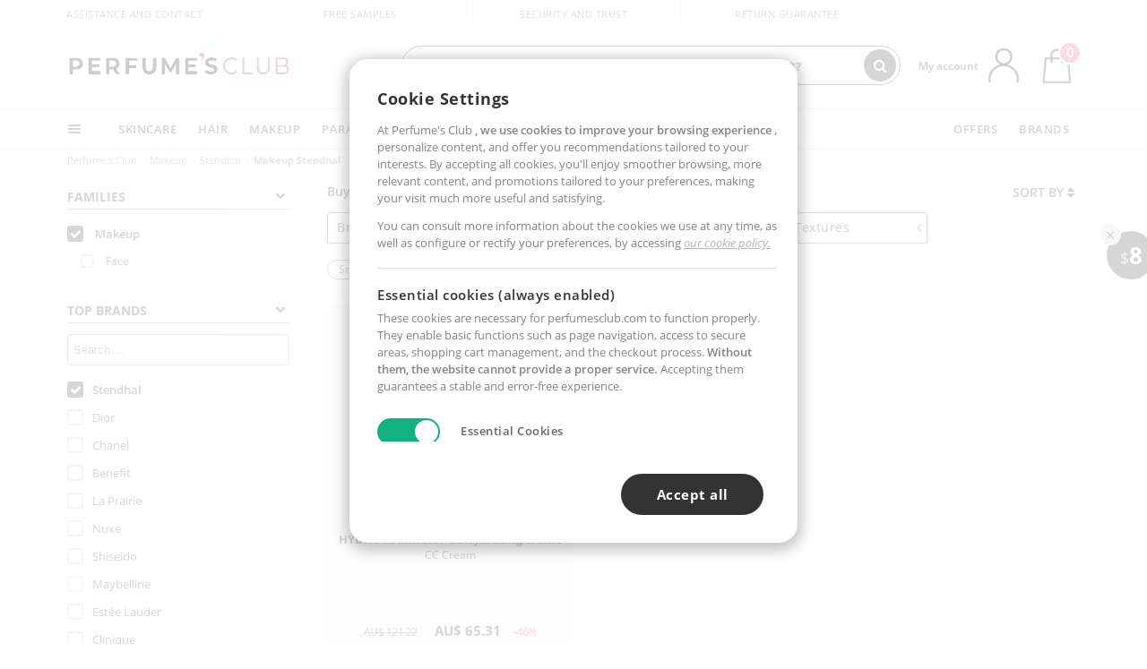

--- FILE ---
content_type: text/html; charset=utf-8
request_url: https://au.perfumesclub.com/en/makeup/stendhal/fm/
body_size: 81994
content:

<!DOCTYPE html>
<html lang="en">
<head prefix="og:http://ogp.me/ns#">
    <meta charset="utf-8" />
    <meta property="og:type" content="website" />
        <meta name="viewport" content="width=device-width, initial-scale=1.0" />
    <title>Make-up online | Buy at Perfumes Club</title><meta property="og:title" content="Make-up online | Buy at Perfumes Club" /><meta name="SeoId" content="GestorSEOV2-212429210" /><meta name="description" content="The best make-up products online: discover the professional quality of your favourite brands and buy make-up online at SALE prices!" /><meta property="og:description" content="The best make-up products online: discover the professional quality of your favourite brands and buy make-up online at SALE prices!" /><meta property='og:image' content='https://c.perfumesclub.com/social_au/facebook/logo-fcbk-au.png' /><meta property="og:url" content="https://au.perfumesclub.com" /><meta property='fb:app_id' content='607457759852642' />
    <script type="text/javascript">
        var variables = {
            CookieEstado: 'estadoV2',
            Mercado: 'au',
            Locale: 'en-AU',
            Idioma: 'en',
            Dominio: '.au.perfumesclub.com',
            Subdominio: '',
            Moneda: 'AUD',
            Loggeado: 'False' === 'True',
            EsMovil: 'False' === 'True',
            EsAppWeb: 'False' === 'True',
            EsAndroid: 'False' === 'True',
            EsIOS: 'False' === 'True',
            AppWebVersion: 0,
            AsistenciaTelefonicaActiva: false,
            RecaptchaKey: '6LediUYUAAAAAJhEj4bM1DlRg8LbmxPA73qh1Q7L',
            EsBot: 'False' === 'True',
            EsTest: 'False' === 'True',
            FacebookPixelId: '817689695009275',
            TipoPagina: '',
            Ahora: '1768836583092.52',
            MarcaId: '942',
            Oct8ne: {
                ChatMarcaActivo: '' === 'true',
                ChatBotActivo: '' === 'true' || 'False' === 'True',
                LicenseLoreal: 'C91AA3A80A14D4A267514EE0C2A93AA7',
                LicenseSisley: 'F45519789982EC297ADF9C072272B550',
                LicenseGuerlain: 'DDA930EF9BC2DDB9E1151BF22AA8E9CF',
                LicenseChatBot: '80C09DCB5493E8647F70AD341E62FF8A',
                BaseUrl: '',
                Locale: '',
                ClienteOct8ne:  {
                    Id: '0',
                    MercadoId: '',
                    IdiomaId: '',
                    FechaAlta: '',
                    RecibirInfoTerceros: 'No',
                    FidNivel: '',
                    NombreCompleto: '',
                    Email: '',
                    FidMonedas: '',
                    FidPuntos: ''
                }
            },
            SwiperScriptCargado: false,
            CriteoActivo: 'False',
            EsInvitado: 'False' === 'True',
        };
        var dataLayer = [{'template':'Otras','device':'Desktop','userLogged':'0','RMKPagetype':'other','totalParaPixeles':0.0,'googleAdsConversionValue':0.0,'httpStatus':200,'infoLoreal':{'contieneLoreal':false},'pc_mercado':'au','pc_sessionStatus':'0','pc_statusUsr':'0','pc_retargetingProvider':'','PermiteCookiesAnaliticas':false,'PermiteCookiesMarketing':false,'GamaInactiva':false,'platform':'web','contentGroup1':'maquillaje  | resultados','contentGroup3':'maquillaje','contentGroup4':'catálogo general'}, []];
        
        var impressions = {};
        
        var trackingMgrQueue = (function () {
            var arr = []; var pushEvent = null;
            arr.push = function () { Array.prototype.push.apply(this, arguments); if (pushEvent != null) pushEvent(); };
            arr.pushEvent = function (f) { pushEvent = f; };
            return arr;
        })();
        
    </script>

            <link rel="stylesheet" type="text/css" href="/Content/cssbundle-v2au?v=vYYq0_bRbBsdeUDx-d9YGYQ9d9DNkJzpk-oX-tZYowM1" />
        <script src="/bundles/scripts/?v=h00zgyGubzMXDikfpBedFC0ay2ie6BCfBxQnq9ADPjg1"></script>

    <link rel="preconnect" href="https://c.perfumesclub.com" crossorigin>
    <link rel="dns-prefetch" href="https://fonts.gstatic.com">
    <link rel="dns-prefetch" href="https://i1.perfumesclub.com">
    <link rel="preload" href="/Content/Fonts/fontawesome-webfont.woff2" as="font" type="font/woff2" crossorigin>
    <link rel="icon" type="image/png" href="https://c.perfumesclub.com/images_web/favicon.png" />
    <link rel="icon" type="image/gif" href="https://c.perfumesclub.com/images_web/favicon.gif" />
    <link rel="icon" type="image/vnd.microsoft.icon" href="https://c.perfumesclub.com/images_web/favicon.ico" />
    <link rel="apple-touch-icon" sizes="120x120" href="https://c.perfumesclub.com/images_web/apple-touch-icon-120x120.png">
    <link rel="apple-touch-icon" sizes="152x152" href="https://c.perfumesclub.com/images_web/apple-touch-icon-152x152.png">
    <link rel="apple-touch-icon" sizes="167x167" href="https://c.perfumesclub.com/images_web/apple-touch-icon-167x167.png">
    <link rel="apple-touch-icon" sizes="180x180" href="https://c.perfumesclub.com/images_web/apple-touch-icon-180x180.png">
    <link rel="apple-touch-icon" href="https://c.perfumesclub.com/images_web/apple-touch-icon.png">

    
<link rel='alternate' hreflang='de-at' href="https://www.perfumesclub.at/de/make-up/stendhal/fm/" /><link rel='alternate' hreflang='en-au' href="https://au.perfumesclub.com/en/makeup/stendhal/fm/" /><link rel='alternate' hreflang='fr-be' href="https://www.perfumesclub.be/fr/maquillage/stendhal/fm/" /><link rel='alternate' hreflang='en-ca' href="https://ca.perfumesclub.com/en/makeup/stendhal/fm/" /><link rel='alternate' hreflang='de-ch' href="https://www.perfumesclub.ch/de/make-up/stendhal/fm/" /><link rel='alternate' hreflang='de-de' href="https://www.parfumsclub.de/de/make-up/stendhal/fm/" /><link rel='alternate' hreflang='de' href="https://www.parfumsclub.de/de/make-up/stendhal/fm/" /><link rel='alternate' hreflang='es-es' href="https://www.perfumesclub.com/es/maquillaje/stendhal/fm/" /><link rel='alternate' hreflang='es' href="https://www.perfumesclub.com/es/maquillaje/stendhal/fm/" /><link rel='alternate' hreflang='fr-fr' href="https://www.perfumesclub.fr/fr/maquillage/stendhal/fm/" /><link rel='alternate' hreflang='fr' href="https://www.perfumesclub.fr/fr/maquillage/stendhal/fm/" /><link rel='alternate' hreflang='it' href="https://www.perfumesclub.it/it/make-up/stendhal/fm/" /><link rel='alternate' hreflang='ja' href="https://www.perfumesclub.jp/ja/makeup/stendhal/fm/" /><link rel='alternate' hreflang='lt' href="https://www.perfumesclub.lt/lt/dekoratyvine-kosmetika/stendhal/fm/" /><link rel='alternate' hreflang='lv' href="https://www.perfumesclub.lv/lv/grims/stendhal/fm/" /><link rel='alternate' hreflang='es-mx' href="https://www.perfumesclub.com.mx/es/maquillaje/stendhal/fm/" /><link rel='alternate' hreflang='nl' href="https://www.perfumesclub.nl/nl/makeup/stendhal/fm/" /><link rel='alternate' hreflang='en-no' href="https://www.perfumesclub.no/en/makeup/stendhal/fm/" /><link rel='alternate' hreflang='en-nz' href="https://www.perfumesclub.co.nz/en/makeup/stendhal/fm/" /><link rel='alternate' hreflang='pl' href="https://www.perfumesclub.pl/pl/makijaz/stendhal/fm/" /><link rel='alternate' hreflang='pt' href="https://www.perfumesclub.pt/pt/maquilhagem/stendhal/fm/" /><link rel='alternate' hreflang='en-se' href="https://www.perfumesclub.se/en/makeup/stendhal/fm/" /><link rel='alternate' hreflang='sl' href="https://www.perfumesclub.si/sl/licila/stendhal/fm/" /><link rel='alternate' hreflang='sk' href="https://www.perfumesclub.sk/sk/make-up/stendhal/fm/" /><link rel='alternate' hreflang='en-gb' href="https://www.perfumesclub.co.uk/en/makeup/stendhal/fm/" /><link rel='alternate' hreflang='en' href="https://www.perfumesclub.co.uk/en/makeup/stendhal/fm/" /><link rel='alternate' hreflang='en-us' href="https://www.perfumesclub.us/en/makeup/stendhal/fm/" />    
    <meta name="robots" content="noindex, nofollow" />

<meta name="condicionRobotsCanonical" content="Hay pocos resultados">
    <style type="text/css">
        a#btnToggleDescripcionExtendidaMovil {
            color: #df4987
        }

        @media only screen and (min-width: 1590px) {
            .container.latBanner {
                max-width: calc(100% + 30px);
                margin-left: -15px;
                margin-right: -15px
            }
        }

        @media only screen and (max-width: 767px) {
            #toTop {
                right: 4px;
            }
        }
    </style>

    <script type="text/javascript">
    $(document).ready(function () {
        $('[data-filter-value="Kérastase"]').hide();
    });
</script>


<style>
/*ocultar en App banner inferior - borrar martes 20/01*/	
body.esApp .bannerNoApp{display:none!important}
/*En Perfil.css*/
@media only screen and (min-width: 768px) {
	#cuentaContainer .productList.gamas a.newStyle {z-index:5; mix-blend-mode: multiply; padding: 0 12px}
	#listadoArticulos.hacte .productList.gamas {height: 350px !important}
	#listadoArticulos.hacte .productList.gamas:hover {-webkit-box-shadow: none;-moz-box-shadow: none;box-shadow: none;}
	#DinamicoPerfil .newOrderList {margin-bottom: 12px}
}


@media only screen and (max-width: 767px) {
.productListSimple.patrocinado::after {top:0 !important}
}
	
	

.container.mar-t-3x.bLBlock{display:none;} /*Ocultar Título mosaico pdps*/
.container-title-flowbox{display:none;} /*Comentar cuando haya mosaico de marca*/
#divPromotedBanners {padding-bottom:30px}
	
	@media only screen and (min-width: 1192px) and (max-width: 1399px) {
		.photo img.miniZoom {width:60px}
}
	
	
	body .productList .newToolTip.OfertaEspecial, body .help.nwhelp.nTextIcons.OfertaEspecial, body .productListSimple.pintadoRelacionados .help.OfertaEspecial, body .productListSimple .newToolTip.OfertaEspecial, body .iconosN2022 .help.nwhelp.lastDesign.nTextIcons.OfertaEspecial {border-color:#333 !important; background-color: #333 !important; color:#fff !important}
	

body.esApp .tooltip > .tooltip-inner a.ttAFidelizacion, body.esApp a.ttAFidelizacion, body.esApp .ttAFidelizacion {display:none !important; height:0; opacity:0}
	
body.us #RegistroFooter, body.us a.buyProduct, body.us .contPlusLess, body.us .contButtons, body.us #miniCarrito, body.us .packsNDbut, body.us .buyMini, body.us #buyScrollButton {display:none !important; opacity: 0 !important; height: 0 !important; width: 0 !important}

	
@media only screen and (min-width: 768px) {
    #FiltroForm .arrow-custom-l.swiper-button-prev:hover, #FiltroForm .arrow-custom-r.swiper-button-next:hover {
        background-color: #ffffff70;filter:none!important
    }
}
	
	@media only screen and (min-width: 992px) and (max-width: 1191px) {
		body.nl #divHeader .nav > .mainLink.dontMissThis {display: none !important}
	}

	
	
/*parche logo CH - borrar en subida de web*/
body.ch:not(.fixedSearch).darkBackground #logo{background-image: url(https://c.perfumesclub.com/nw/logo_perfumesclub_hal_2024.png);}	

	


/*Icono buscador tablet*/
@supports (-webkit-touch-callout: none) {
	@media only screen and (min-width: 768px) and (max-width: 1091px) {
		#searchForm button .fa {right: 8px}
		#searchForm.large button .fa {right: auto}
	}
}


body:not(.esApp).darkBackground #newSearch, body:not(.esApp).normalBackground #newSearch {display: none}

	
	/*Rebajas*/
	.maxX .nMOfertas.nMRebajas, body .mm-listview li.specialLMobile .linkBF2022.nMRebajas {background-color: transparent !important;}

	
	 body .maxX .nMOfertas.nMRebajas, body .mm-listview li.specialLMobile .linkBF2022.nMRebajas {
            font-weight: 800 !important;
            background: linear-gradient(
                120deg,
                #cef0c5, #fea2f1, #ff7547, #8aade6, #acddcb
            );
            background-size: 200% 100%;
            -webkit-background-clip: text;
            -webkit-text-fill-color: transparent;
            background-clip: text;
            animation: rainbow 8s linear infinite;
        }

        @keyframes rainbow {
            0% {background-position: 0% 50%;}
            100% {background-position: 200% 50%;}
        }
	@media only screen and (max-width: 767px) {
		body .mm-listview li.specialLMobile .linkBF2022.nMRebajas {letter-spacing: 0.5px}
	}
	

	
	@media only screen and (max-width: 1091px) {
		.maxX .nMOfertas.nMRebajas:after {display: none !important}
	}
	@media only screen and (max-width: 1399px) {
		body.de .maxX .nMOfertas.nMRebajas:after, body.at .maxX .nMOfertas.nMRebajas:after {display: none !important}
	}


	
body.familia2-94100 a:first-of-type.selectFamModi, body.familia2-94400 a:nth-of-type(3n-1).selectFamModi, body.familia2-94200 a:nth-of-type(3n).selectFamModi, body.familia2-94300 a:nth-of-type(4n).selectFamModi, a.selectFamModi.selected, a:hover.selectFamModi, .promoList a.filtrar.selected {opacity:1}


@media only screen and (min-width: 768px) and (max-width: 1191px) {

/*Eliminar con nuevo menú*/

	.position-static .mainLink.nav-right.specialMainLink {display:none !important}
}

body .productList .newToolTip.OfertaEspecial, body .help.nwhelp.nTextIcons.OfertaEspecial, body .productListSimple.pintadoRelacionados .help.OfertaEspecial, body .productListSimple .newToolTip.OfertaEspecial, body .iconosN2022 .help.nwhelp.lastDesign.nTextIcons.OfertaEspecial {border-color:#782450 !important; background-color:#782450 !important; color:#fff !important}

body .productList .newToolTip.Promo1, body .help.nwhelp.nTextIcons.Promo1, body .productListSimple.pintadoRelacionados .help.Promo1, body .productListSimple .newToolTip.Promo1, body .iconosN2022 .help.nwhelp.lastDesign.nTextIcons.Promo1{border-color:#782450 !important; background-color:#782450 !important; color:#fff !important}
	
body .productList .newToolTip.Promo2, body .help.nwhelp.nTextIcons.Promo2, body .productListSimple.pintadoRelacionados .help.Promo2, body .productListSimple .newToolTip.Promo2, body .iconosN2022 .help.nwhelp.lastDesign.nTextIcons.Promo2{border-color:#782450 !important; background-color:#782450 !important; color:#fff !important}
	
	
</style>


    

    
    <script type="text/javascript">
        function gtag() { dataLayer.push(arguments); }
        
        gtag('consent', 'default', {
            'ad_storage': 'denied',
            'ad_user_data': 'denied',
            'ad_personalization': 'denied',
            'analytics_storage': 'denied'
        });
        function GTMConsentUpdate(consentMarketing, consentAnalytics) {
            gtag('consent', 'update', {
                'ad_storage': consentMarketing,
                'ad_user_data': consentMarketing,
                'ad_personalization': consentMarketing,
                'analytics_storage': consentAnalytics
            });
        }

        var cookieMarketing = GetCookieMultiValue("PreferenciasCookies", "PermiteMarketing");
        var cookieAnalytics = GetCookieMultiValue("PreferenciasCookies", "PermiteAnaliticas");
        var permisoMarketing = ''; var permisoAnalytics = '';
        if (cookieMarketing !== "") {
            if (cookieMarketing === "true") permisoMarketing = "granted";
            else permisoMarketing = "denied";
        }
        if (cookieAnalytics !== "") {
            if (cookieAnalytics === "true") permisoAnalytics = "granted";
            else permisoAnalytics = "denied";
        }
        
        if (permisoMarketing != "" && permisoAnalytics != "")
            GTMConsentUpdate(permisoMarketing, permisoAnalytics);

        var consent = '';
        if (cookieAnalytics === "true") {
            consent = "stats";
        }
        if (cookieMarketing === "true") {
            if (consent != "") consent += ",marketing";
            else consent = "marketing";
        }
        dataLayer.push({
            'event': "cookie_consent",
            'info_consent': consent
        });

        //window.addEventListener("AsyncScriptCargado", function (event) {
        //    switch (event.detail.Nombre) {
        //        case "TuNombreDeScript": break;
        //        default: console.warn(`Script desconocido cargado: ${event.detail.Nombre}`); break;
        //    }
        //});
    </script>

    

<script async id="__cn_generic_script__6fa6829b-46d3-4959-bc6a-a66ad6ec504c">!function(e){function t(){if(!e.querySelector("#__cn_client_script_6fa6829b-46d3-4959-bc6a-a66ad6ec504c")){var t=e.createElement("script");t.setAttribute("src","https://cdn.connectif.cloud/eu2/client-script/6fa6829b-46d3-4959-bc6a-a66ad6ec504c"),e.body.appendChild(t)}}"complete"===e.readyState||"interactive"===e.readyState?t():e.addEventListener("DOMContentLoaded",t)}(document);</script></head>

<body class="au familia-1060 marca-942">
    

        




<div id="divHeader" class="cbp-af-header">
    <div class="headerShrink">
        <div class="container font-11">
            <div class="row newTopLine">
                <div class="col-md">
                    
                    <a href="/en/supportcentre/" class="hack">
                        Assistance and Contact
                    </a>
                </div>
                

                

                <div class="col-md text-center"><span>Free samples</span></div>
                

                <div class="col-md text-center"><span>Security and trust</span></div>
                
                

                <div class="col-md text-center d-md-none d-lg-block">
                    <span><a href="/en/supportcentre/?p=200128460" class="hack ofuscado pad-0x">Return guarantee</a></span>
                </div>
                <div class="col-md text-right">
                    <span><em class="onlyUK">Delivery in 8-10 days</em><em class="onlyEU">Delivery in 5-9 days</em><em class="onlyUS d-none">Delivery in 6-15 days</em><em class="onlyCA d-none">Delivery in 7-10 days</em><em class="onlyAU d-none">Delivery in 9-11 days</em><em class="onlyNZ d-none">Delivery in 12-14 days</em><em class="onlyNO d-none">Delivery in 8-10 days</em><em class="onlySE">Delivery in 4-7 days</em></span>
                    
                    
                </div>
            </div>
        </div>
    </div>
    <div class="container back-white">
        <div class="row pad-t-05x pad-b-05x headerLogoContainer">
            <div class="col-md-4 col-lg-3" id="divLogo">
                <a id="logo" href="https://au.perfumesclub.com/">
                    <img src="https://c.perfumesclub.com/nw/logo_perfumesclub.png" alt="Beauty Products: Perfumes, Cosmetics, Hair Salon, Makeup, Sunglasses" width="297" height="73">
                    
                </a>
            </div>
            <div class="col-lg-2 hidden-md-down text-right">
                <div class="bannerTop">
                    

                    
                    

                    
                    
                    
                </div>
            </div>
            <div class="col-md-6 col-lg-4 col-xl-4 searchAndtel" id="newSearchES">

                
                
                <form id="searchForm">
                    <label for="buscar" class="sr-only">Search</label>
                    <input id="buscar" type="text" placeholder="WHAT ARE YOU LOOKING FOR?" name="buscar" value="" autocomplete="off">
                    <input id="origenBusqueda" name="Origen" type="hidden" value="default" />
                    
                    
                    <button id="buscarSubmit" type="submit" aria-label="Search"><i class="fa fa-search" aria-hidden="true"></i></button>
                </form>


                <div class="bSearchH" id="bSearchH"></div>

	<div id="inspiracion" class="inspiracion">
		<span onClick="location.href='/en/perfumesclub-services/'">GET INSPIRED</span>
		<div id="inspiracionOpen" class="inspiracionOpen" style="display:none">
			<div class="contentAll">
				<div class="contentAllInspPrin">
					<div class="row">
                        
						<div class="col-3">
							<a href="/en/vegan/t/" class="GTMEventGA" data-eventcat="buscador-inspirate" data-eventact="green-beauty-vegano">
								<img src="https://c.perfumesclub.com/nw/search-wearebeauty.jpg" alt="Vegan PRODUCTS">
								Vegan<br><strong>PRODUCTS</strong>
							</a>
						</div>

						<div class="col-3">
							<a href="/en/bargains/e/?sort=4" class="GTMEventGA" data-eventcat="buscador-inspirate" data-eventact="outlet">
								<img src="https://c.perfumesclub.com/nw/tarjetas/outlet-222x260-2025.jpg" alt="Outlet">
								Best prices <br><strong>OUTLET</strong>
							</a>
						</div>
                        
                        <div class="col-3">
							<a href="/en/promo9/e/" class="GTMEventGA" data-eventcat="buscador-inspirate" data-eventact="virales">
								<img src="https://c.perfumesclub.com/2025/tarjetas/tarjeta-virales-222x260.jpg" alt="Viral products">
                                Viral<br><strong>PRODUCTS</strong>
							</a>
						</div>
                        
                        <div class="col-3">
							<a href="/en/offers/e/" class="GTMEventGA" data-eventcat="buscador-inspirate" data-eventact="ofertas">
								<img src="https://c.perfumesclub.com/nw/search-ofertas.jpg" alt="Flash offers">
                                Flash<br><strong>OFFERS</strong>
							</a>
						</div>
						
                	</div>
				</div>
				<div class="contentAllInspSec">
					<div class="mar-b-1x font-w-600 op-06">And also...</div>
                    <a href="/en/novelties/e/" class="GTMEventGA" data-eventcat="buscador-inspirate" data-eventact="novedades">Novelty</a>
                    <a href="/en/man/s/" class="GTMEventGA" data-eventcat="buscador-inspirate" data-eventact="nicho-hombre">Man</a>
                    <a href="/en/promo9/e/" class="GTMEventGA" data-eventcat="buscador-inspirate" data-eventact="virales">Viral products</a>
                    <a href="/en/vegan/t/" class="GTMEventGA" data-eventcat="buscador-inspirate" data-eventact="green-beauty-vegano">Vegan products</a>
					<a href="/en/moms-babies/home/" class="GTMEventGA" data-eventcat="buscador-inspirate" data-eventact="mamas">Moms and babies</a>
					<a href="/en/k-beauty/home/" class="GTMEventGA" data-eventcat="buscador-inspirate" data-eventact="cosmetica-coreana">K-Beauty</a>
                    <a href="/en/trip/home/" class="GTMEventGA" data-eventcat="buscador-inspirate" data-eventact="tallas-viaje">Travel sized</a>
                    <a href="/en/giftfinder/finder-protectores-solares/" class="GTMEventGA" data-eventcat="buscador-inspirate" data-eventact="finder-solar">Sunscreen Finder</a>
					<a href="/en/gifts/" class="GTMEventGA" data-eventcat="buscador-inspirate" data-eventact="regalos-por-compra">Gifts with purchases</a>
					<a href="/en/help/application/" class="GTMEventGA" data-eventcat="buscador-inspirate" data-eventact="app">Our App</a>
				</div>
			</div>
		</div>
	</div>
	<div id="promosearch" class="promosearch">
		<span onClick="location.href='/en/offers_bargains_ofertaespecial/e/'"><i class="fa fa-gift" aria-hidden="true" style="margin-right: 5px"></i>PROMOTIONS</span>
		<div id="promosearchOpen" class="promosearchOpen" style="display:none">
			<div class="contentAll">
				<div class="contentAllInspPrin imgFullCircle">
					<div class="row">
						<div class="col-4">
							<a href="/en/packs/" class="GTMEventGA" data-eventcat="buscador-promociones" data-eventact="packs-descuento">
								<div style="background-color: #cdcfa7"><img src="https://c.perfumesclub.com/nw/promo-search-3.png" alt="Packs descuento" /></div>
								Discount<br /><strong>PACKS</strong>
							</a>
						</div>
						<div class="col-4">
							<a href="/en/gifts/" class="GTMEventGA" data-eventcat="buscador-promociones" data-eventact="regalos-por-compra">
								<div style="background-color: #a6d0cc"><img src="https://c.perfumesclub.com/nw/promo-search-4.png" alt="Regalos por compra" /></div>
								Gifts with<br /><strong>PURCHASES</strong>
							</a>
						</div>
						<div class="col-4">
							<a href="/en/offers/e/" class="GTMEventGA" data-eventcat="buscador-promociones" data-eventact="promocion-semanal">
								<div style="background-color: #d0a6aa"><img src="https://c.perfumesclub.com/nw/promo-search-2.png" alt="Weekly promotion" /></div>
								Weekly<br /><strong>PROMOTION</strong>
							</a>
						</div>
					</div>
				</div>
			</div>
		</div>
	</div>

<script type="text/javascript">
	var inspiracionOpenTimeout, promosearchOpenTimeout;
	$("#inspiracion").hover(
		function () {
			setTimeout(function () { $('#newSearchES').addClass('deactive'); }, 100);
			inspiracionOpenTimeout = setTimeout(function () { $('#inspiracionOpen').fadeIn(); }, 100);
			$('.cortina').addClass('mostrar');
			$("#promosearchOpen").hide();
		},
		function () {
			clearTimeout(inspiracionOpenTimeout);
			$("#inspiracionOpen").hide();
			setTimeout(function () { $('#newSearchES').removeClass('deactive'); }, 100);
			$('.cortina').removeClass('mostrar');
		}
	);
	$("#promosearch").hover(
		function () {
			setTimeout(function () { $('#newSearchES').addClass('deactive'); }, 100);
			promosearchOpenTimeout = setTimeout(function () { $('#promosearchOpen').fadeIn(); }, 100);
			$('.cortina').addClass('mostrar');
			$("#inspiracionOpen").hide();
		},
		function () {
			clearTimeout(promosearchOpenTimeout);
			$("#promosearchOpen").hide();
			setTimeout(function () { $('#newSearchES').removeClass('deactive'); }, 100);
			$('.cortina').removeClass('mostrar');
		}
	);
	$("#searchForm input").hover(
		function () {
			setTimeout(function () { $('#newSearchES').addClass('deactive'); }, 100);
			$('.cortina').addClass('mostrar');
			$("#inspiracionOpen").hide();
			$("#promosearchOpen").hide();
		},
		function () {
			setTimeout(function () { $('#newSearchES').removeClass('deactive'); }, 100);
			$('.cortina').removeClass('mostrar');
		}
	);
</script>
                


            </div>
            <div class="col-md-2 col-lg-3 col-xl-3 mar-t-05x nSB">

                
                <div id="dropdownEffect"></div>

                
                <div id="miniCarrito">
                    <div id="basketTop" class="text-center">
                        <a data-href="/en/shoppingcart/review/" class="ofuscado">
                            <img src="https://c.perfumesclub.com/nw/menudrop/basket-.svg" class="s-bag newBasket" width="40" height="48" alt="My cart">
                        </a>
                        
                    </div>
                </div>

                
                <div id="personalInfo">
                    <div class="topProfile">
                            <span class="myAccount">My account</span>
                        <a href="/en/account/perfilinicio/?destino=menuLCuenta">
                            <img id="topProfileFoto" src="https://c.perfumesclub.com/nw/menudrop/face-.svg" loading="lazy" width="44" height="44" alt="perfil-profile" />
                        <div class="loginRec" id="loginRec">
                            Login / Registration
                            <div class="triangleDD"></div>
                        </div>
                        </a>
                    </div>
                    <div id="infoOpen" style="display:none">
                        <div class="triangleDD"></div>
                        <div id="infoOpenContainer">
                            <div id="infoLogin" class="row">
                                <div class="col-3 align-self-center"><img src="https://c.perfumesclub.com/nw/menudrop/face-.svg" loading="lazy" alt="perfil-profile" /></div>
                                <div class="col-9 align-self-center">
                                    <div class="line-h-1-25 d-inline-block toMove1">
                                        <div class="font-w-600 text-uppercase font-13">Hi</div>
                                        <div class="font-12 op-06 pad-R-6">Enter and discover a world of beauty</div>
                                    </div>
                                </div>
                            </div>
                            <div id="infoLoginButtons">
                                <a id="btnLogin" href="/en/account/login/" class="GTMMenuDesplegable">Log in</a>
                                <a id="btnRegistrarse" href="/en/account/login/?reg=1" class="GTMMenuDesplegable">Register</a>
                            </div>
                            <a href="/en/account/perfilinicio/?destino=menuLCuenta" class="GTMMenuDesplegable">
                                <div id="infoLogged" style="display:none" class="row">
                                    <div class="col-3 align-self-center"><img id="infoFoto" src="https://c.perfumesclub.com/nw/menudrop/face-.svg" loading="lazy" alt="perfil-profile" /></div>
                                    <div class="col-9 align-self-center">
                                        <div class="line-h-1-25 d-inline-block toMove1">
                                            <div class="font-w-600 text-uppercase font-13 pad-R-6">Hi, <span id="infoNombre"></span></div>
                                        </div>
                                    </div>
                                </div>
                            </a>
                            <div id="infoMainB">
                                <a href="/en/account/perfilinicio/?destino=menuLPedidos" class="GTMMenuDesplegable">
                                    <img src="https://c.perfumesclub.com/nw/menudrop/pedidos.svg" loading="lazy" alt="My orders" />
                                    <div class="line-h-1-25">
                                        <div class="font-w-600 text-uppercase font-13 GTMMenuDesplegableText">My orders</div>
                                        <div class="font-12 op-075">All your orders for inquiries</div>
                                    </div>
                                </a>
                                <a href="/en/account/perfilinicio/?destino=menuLCuenta" class="GTMMenuDesplegable">
                                    <img src="https://c.perfumesclub.com/nw/menudrop/cuenta.svg" loading="lazy" alt="My account" />
                                    <div class="line-h-1-25">
                                        <div class="font-w-600 text-uppercase font-13 GTMMenuDesplegableText">My account</div>
                                        <div class="font-12 op-075">Personal data, addresses, payments</div>
                                    </div>
                                </a>

                                <a href="/en/account/perfilinicio/?destino=menuLRepetirCompra" class="GTMMenuDesplegable">
                                    <img src="https://c.perfumesclub.com/nw/menudrop/loquiero.svg" loading="lazy" alt="I want it again" />
                                    <div class="line-h-1-25">
                                        <div class="font-w-600 text-uppercase font-13 GTMMenuDesplegableText">I want it again</div>
                                        <div class="font-12 op-075">Buy again with 1 click</div>
                                    </div>
                                </a>
                                    <a href="/en/account/perfilinicio/?destino=menuLFav" class="GTMMenuDesplegable">
                                        <img src="https://c.perfumesclub.com/nw/menudrop/wishlist.svg" loading="lazy" alt="My wishlists" />
                                        <div class="line-h-1-25">
                                            <div class="font-w-600 text-uppercase font-13 GTMMenuDesplegableText">My wishlists</div>
                                            <div class="font-12 op-075">All your wishlists</div>
                                        </div>
                                    </a>
                                <a href="/en/account/perfilinicio/?destino=menuLBonos" class="GTMMenuDesplegable bonosToHide">
                                    <img src="https://c.perfumesclub.com/nw/menudrop/bonos-.svg" loading="lazy" alt="Discount vouchers" />
                                    <div class="line-h-1-25">
                                        <div class="font-w-600 text-uppercase font-13 GTMMenuDesplegableText">Discount vouchers</div>
                                        <div class="font-12 op-075">Your discount vouchers available</div>
                                    </div>
                                </a>
                            </div>
                            <div id="infosecB">
                                <a id="perfilBellezaLink" href="/en/account/perfilinicio/?destino=btnPerfilBelleza" class="GTMMenuDesplegable">
                                    <img src="https://c.perfumesclub.com/nw/menudrop/perfil.svg" loading="lazy" alt="Beauty Profile" />
                                    <div class="line-h-1-25">
                                        <div class="font-w-600 text-uppercase font-13 GTMMenuDesplegableText">Beauty Profile</div>
                                        <div class="font-12 op-075">Customize preferences and needs</div>
                                    </div>
                                    <div class="completeProfile" data-toggle="tooltip" data-placement="top" title="Complete your beauty profile!"><i class="fa fa-info" aria-hidden="true"></i></div>
                                </a>
                                
                                
                            </div>
                            <div class="infoDisconect" style="display:none">
                                <a href="/en/account/disconnect/" class="menDisconnet GTMMenuDesplegable">Logout <i class="fa fa-sign-out" aria-hidden="true"></i></a>
                            </div>
                        </div>
                    </div>
                </div>
                

                
                

                

            </div>
        </div>
    </div>

    <div class="container-fluid">
        <div class="row flex-column-reverse">
            
            <div class="new-menu-level-1 col-12">
                <div class="container position-static">
                    <div class="row position-static">
                        <div class="nav col-12 ">
                            <div class="mainLink comprar">
                                
                                <div class="cortina"></div>
                                <nav class="navbar navbar-expand-md pad-0x">
                                    <div class="navbar-collapse" id="newMenu">
                                        <div class="navbar-nav">
                                            <div class="nav-item dropdown">
                                                <a class="nav-link dropdown-toggle" id="navbarDropdownMenuLink" data-toggle="dropdown" aria-haspopup="true" aria-expanded="false"><div class="hambur"></div></a>
                                                <ul class="dropdown-menu linkList level1 row" aria-labelledby="navbarDropdownMenuLink">
                                                    
                                                            <li class="dropdown-submenu">

            <a  class="mLink mainLinkEffect GTMMainMenu dropdown-item dropdown-toggle con-h mob-font-w-700 m-open">Beauty</a>


<ul class="dropdown-menu linkList level2 columnas-1 ">
            <li class="dropdown-submenu">

            <a data-href="/en/facial-cosmetics/f/"  class="mLink mainLinkEffect GTMMainMenu dropdown-item dropdown-toggle con-h  ofuscado">Facial Cosmetics</a>

                <ul class="dropdown-menu linkList level3 columnas-3  cat-92000">
                            <li>

            <a data-href="/en/facial-cosmetics/f/"  class="mLink mainLinkEffect GTMMainMenu dropdown-item font-w-700 ofuscado">View All: Facial Cosmetics</a>

                            </li>
                            <li>

            <a data-href="/en/facial-cosmetics_make-up-removers/f/"  class="mLink mainLinkEffect GTMMainMenu dropdown-item font-w-700 h-92100 ofuscado">Make-up Removers</a>

                            </li>
                            <li>

            <a href="/en/facial-cosmetics_make-up-removers_make-up-removers-eyes-and-lips/f/"  class="mLink mainLinkEffect GTMMainMenu dropdown-item h-92100">Eye and lip makeup removers</a>

                            </li>
                            <li>

            <a href="/en/facial-cosmetics_make-up-removers_make-up-removers-for-face/f/"  class="mLink mainLinkEffect GTMMainMenu dropdown-item h-92100">Face makeup removers</a>

                            </li>
                            <li>

            <a href="/en/facial-cosmetics_cleansers/f/"  class="mLink mainLinkEffect GTMMainMenu dropdown-item font-w-700 h-92200">Cleansers</a>

                            </li>
                            <li>

            <a href="/en/facial-cosmetics_cleansers_cleansing-milks/f/"  class="mLink mainLinkEffect GTMMainMenu dropdown-item h-92200">Cleansing milks</a>

                            </li>
                            <li>

            <a href="/en/facial-cosmetics_cleansers_discs/f/"  class="mLink mainLinkEffect GTMMainMenu dropdown-item h-92200">Discs</a>

                            </li>
                            <li>

            <a href="/en/facial-cosmetics_cleansers_gels-and-soaps/f/"  class="mLink mainLinkEffect GTMMainMenu dropdown-item h-92200">Gels and Soaps</a>

                            </li>
                            <li>

            <a href="/en/facial-cosmetics_cleansers_micellar-water/f/"  class="mLink mainLinkEffect GTMMainMenu dropdown-item h-92200">Micellar Water</a>

                            </li>
                            <li>

            <a href="/en/facial-cosmetics_cleansers_oils/f/"  class="mLink mainLinkEffect GTMMainMenu dropdown-item h-92200">Oils</a>

                            </li>
                            <li>

            <a data-href="/en/facial-cosmetics_cleansers_peelings/f/"  class="mLink mainLinkEffect GTMMainMenu dropdown-item h-92200 ofuscado">Peels</a>

                            </li>
                            <li>

            <a href="/en/facial-cosmetics_cleansers_recharge-92209/f/"  class="mLink mainLinkEffect GTMMainMenu dropdown-item h-92200">Recharge</a>

                            </li>
                            <li>

            <a href="/en/facial-cosmetics_cleansers_rechargeable-92210/f/"  class="mLink mainLinkEffect GTMMainMenu dropdown-item h-92200">Rechargeable</a>

                            </li>
                            <li>

            <a href="/en/facial-cosmetics_cleansers_sponges/f/"  class="mLink mainLinkEffect GTMMainMenu dropdown-item h-92200">Sponges</a>

                            </li>
                            <li>

            <a data-href="/en/facial-cosmetics_cleansers_tonics/f/"  class="mLink mainLinkEffect GTMMainMenu dropdown-item h-92200 ofuscado">Tonics</a>

                            </li>
                            <li>

            <a href="/en/facial-cosmetics_face-treatments/woman/fs/"  class="mLink mainLinkEffect GTMMainMenu dropdown-item font-w-700 h-92300">Facial Treatments</a>

                            </li>
                            <li>

            <a href="/en/facial-cosmetics_face-treatments_anti-acne-pores-and-blackheads/woman/fs/"  class="mLink mainLinkEffect GTMMainMenu dropdown-item h-92300">Anti-Acne, Pores and Blackheads</a>

                            </li>
                            <li>

            <a data-href="/en/facial-cosmetics_face-treatments_anti-aging-and-anti-wrinkle/woman/fs/"  class="mLink mainLinkEffect GTMMainMenu dropdown-item h-92300 ofuscado">Anti-aging and Anti-wrinkle</a>

                            </li>
                            <li>

            <a href="/en/facial-cosmetics_face-treatments_anti-blemishes/woman/fs/"  class="mLink mainLinkEffect GTMMainMenu dropdown-item h-92300">Anti-blemishes</a>

                            </li>
                            <li>

            <a href="/en/facial-cosmetics_face-treatments_anti-fatigue/woman/fs/"  class="mLink mainLinkEffect GTMMainMenu dropdown-item h-92300">Anti-Fatigue</a>

                            </li>
                            <li>

            <a href="/en/facial-cosmetics_face-treatments_antioxidants/f/"  class="mLink mainLinkEffect GTMMainMenu dropdown-item h-92300">Antioxidants</a>

                            </li>
                            <li>

            <a href="/en/facial-cosmetics_face-treatments_anti-redness/f/"  class="mLink mainLinkEffect GTMMainMenu dropdown-item h-92300">Anti-redness</a>

                            </li>
                            <li>

            <a href="/en/facial-cosmetics_face-treatments_bruma-facial/f/"  class="mLink mainLinkEffect GTMMainMenu dropdown-item h-92300">Facial mist</a>

                            </li>
                            <li>

            <a data-href="/en/facial-cosmetics_face-treatments_firming-and-lifting-effect/woman/fs/"  class="mLink mainLinkEffect GTMMainMenu dropdown-item h-92300 ofuscado">Firming and Lifting Effect</a>

                            </li>
                            <li>

            <a href="/en/facial-cosmetics_face-treatments_flash-effect-and-brighteners/woman/fs/"  class="mLink mainLinkEffect GTMMainMenu dropdown-item h-92300">Flash effect</a>

                            </li>
                            <li>

            <a href="/en/facial-cosmetics_face-treatments_hydrating-and-nourishing/woman/fs/"  class="mLink mainLinkEffect GTMMainMenu dropdown-item h-92300">Hydrating and Nourishing</a>

                            </li>
                            <li>

            <a data-href="/en/facial-cosmetics_face-treatments_masks/woman/fs/"  class="mLink mainLinkEffect GTMMainMenu dropdown-item h-92300 ofuscado">Masks</a>

                            </li>
                            <li>

            <a href="/en/facial-cosmetics_face-treatments_matifiers/woman/fs/"  class="mLink mainLinkEffect GTMMainMenu dropdown-item h-92300">Matifiers</a>

                            </li>
                            <li>

            <a href="/en/facial-cosmetics_face-treatments_recharge/woman/fs/"  class="mLink mainLinkEffect GTMMainMenu dropdown-item h-92300">Recharge</a>

                            </li>
                            <li>

            <a href="/en/facial-cosmetics_face-treatments_rechargeable-92313/woman/fs/"  class="mLink mainLinkEffect GTMMainMenu dropdown-item h-92300">Rechargeable</a>

                            </li>
                            <li>

            <a href="/en/facial-cosmetics_eye-treatment/woman/fs/"  class="mLink mainLinkEffect GTMMainMenu dropdown-item font-w-700 h-92400">Eye Treatment</a>

                            </li>
                            <li>

            <a href="/en/facial-cosmetics_eye-treatment_anti-ageing-and-firming/woman/fs/"  class="mLink mainLinkEffect GTMMainMenu dropdown-item h-92400">Anti-aging and Firming</a>

                            </li>
                            <li>

            <a href="/en/facial-cosmetics_eye-treatment_dark-circles/woman/fs/"  class="mLink mainLinkEffect GTMMainMenu dropdown-item h-92400">Bags and dark circles</a>

                            </li>
                            <li>

            <a href="/en/facial-cosmetics_eye-treatment_eyebrows-92406/f/"  class="mLink mainLinkEffect GTMMainMenu dropdown-item h-92400">Eyebrows</a>

                            </li>
                            <li>

            <a href="/en/facial-cosmetics_eye-treatment_eyelashes-and-brows/f/"  class="mLink mainLinkEffect GTMMainMenu dropdown-item h-92400">Eyelashes</a>

                            </li>
                            <li>

            <a href="/en/facial-cosmetics_eye-treatment_recharge-92404/f/"  class="mLink mainLinkEffect GTMMainMenu dropdown-item h-92400">Recharge</a>

                            </li>
                            <li>

            <a href="/en/facial-cosmetics_eye-treatment_rechargeable-92405/f/"  class="mLink mainLinkEffect GTMMainMenu dropdown-item h-92400">Rechargeable</a>

                            </li>
                            <li>

            <a href="/en/facial-cosmetics_lip-treatment/f/"  class="mLink mainLinkEffect GTMMainMenu dropdown-item font-w-700 h-92500">Lip Treatments</a>

                            </li>
                            <li>

            <a href="/en/facial-cosmetics_lip-treatment_contour/f/"  class="mLink mainLinkEffect GTMMainMenu dropdown-item h-92500">Contour</a>

                            </li>
                            <li>

            <a data-href="/en/facial-cosmetics_lip-treatment_lip-balms/f/"  class="mLink mainLinkEffect GTMMainMenu dropdown-item h-92500 ofuscado">Lip Balms</a>

                            </li>
                            <li>

            <a href="/en/facial-cosmetics_instrumental-cosmetic/f/"  class="mLink mainLinkEffect GTMMainMenu dropdown-item font-w-700 h-92600">Facial cleansing devices</a>

                            </li>
                            <li>

            <a href="/en/facial-cosmetics_instrumental-cosmetic_electric-facial-massagers/f/"  class="mLink mainLinkEffect GTMMainMenu dropdown-item h-92600">Electric facial massagers</a>

                            </li>
                            <li>

            <a href="/en/facial-cosmetics_instrumental-cosmetic_facial-cleansing-brush/f/"  class="mLink mainLinkEffect GTMMainMenu dropdown-item h-92600">Facial Cleansing Brush</a>

                            </li>
                            <li>

            <a href="/en/facial-cosmetics_instrumental-cosmetic_apparatology/f/"  class="mLink mainLinkEffect GTMMainMenu dropdown-item h-92600">Facial rollers and massagers</a>

                            </li>
                            <li>

            <a href="/en/facial-cosmetics_instrumental-cosmetic_gua-sha-and-roller/f/"  class="mLink mainLinkEffect GTMMainMenu dropdown-item h-92600">Gua Sha and Roller</a>

                            </li>
                            <li>

            <a href="/en/facial-cosmetics_shaving/f/"  class="mLink mainLinkEffect GTMMainMenu dropdown-item font-w-700 h-92800">Shaving</a>

                            </li>
                            <li>

            <a href="/en/facial-cosmetics_shaving_after-shave/f/"  class="mLink mainLinkEffect GTMMainMenu dropdown-item h-92800">After-shave</a>

                            </li>
                            <li>

            <a href="/en/facial-cosmetics_shaving_beard-care/f/"  class="mLink mainLinkEffect GTMMainMenu dropdown-item h-92800">Beard Care</a>

                            </li>
                            <li>

            <a href="/en/facial-cosmetics_shaving_electric-shavers/f/"  class="mLink mainLinkEffect GTMMainMenu dropdown-item h-92800">Electric shavers</a>

                            </li>
                            <li>

            <a href="/en/facial-cosmetics_shaving_gels-and-foams/f/"  class="mLink mainLinkEffect GTMMainMenu dropdown-item h-92800">Gels and Foams</a>

                            </li>
                            <li>

            <a href="/en/facial-cosmetics_shaving_pre-shave/f/"  class="mLink mainLinkEffect GTMMainMenu dropdown-item h-92800">Pre-Shave</a>

                            </li>
                            <li>

            <a href="/en/facial-cosmetics_shaving_razors/f/"  class="mLink mainLinkEffect GTMMainMenu dropdown-item h-92800">Razors</a>

                            </li>
                            <li>

            <a href="/en/facial-cosmetics_shaving_shaving-brushes/f/"  class="mLink mainLinkEffect GTMMainMenu dropdown-item h-92800">Shaving brushes</a>

                            </li>
                            <li>

            <a href="/en/facial-cosmetics_shaving_shaving-sets-and-kits/f/"  class="mLink mainLinkEffect GTMMainMenu dropdown-item h-92800">Shaving sets and kits</a>

                            </li>
                            <li>

            <a href="/en/facial-cosmetics_packs-and-sets/woman/fs/"  class="mLink mainLinkEffect GTMMainMenu dropdown-item font-w-700 h-92700">Packs and Sets</a>

                            </li>
                </ul>
            </li>
            <li class="dropdown-submenu">

            <a data-href="/en/hair/f/"  class="mLink mainLinkEffect GTMMainMenu dropdown-item dropdown-toggle con-h  ofuscado">Hair</a>

                <ul class="dropdown-menu linkList level3 columnas-1  cat-1050">
                            <li>

            <a data-href="/en/hair/f/"  class="mLink mainLinkEffect GTMMainMenu dropdown-item font-w-700 ofuscado">View All: Hair</a>

                            </li>
                            <li class="dropdown-submenu">

            <a data-href="/en/hair_shampoos/f/"  class="mLink mainLinkEffect GTMMainMenu dropdown-item dropdown-toggle con-h  ofuscado">Shampoos</a>

                                <ul class="dropdown-menu linkList level4 columnas-2  cat-1050 cat-95100">
                                        <li>

            <a data-href="/en/hair_shampoos/f/"  class="mLink mainLinkEffect GTMMainMenu dropdown-item font-w-700 ofuscado">View All: Shampoos</a>

                                        </li>
                                        <li>

            <a href="/en/hair_shampoos_anti-dandruff/f/"  class="mLink mainLinkEffect GTMMainMenu dropdown-item ">Anti-dandruff</a>

                                        </li>
                                        <li>

            <a href="/en/hair_shampoos_anti-frizz/f/"  class="mLink mainLinkEffect GTMMainMenu dropdown-item ">Anti-Frizz</a>

                                        </li>
                                        <li>

            <a href="/en/hair_shampoos_bright/f/"  class="mLink mainLinkEffect GTMMainMenu dropdown-item ">Bright</a>

                                        </li>
                                        <li>

            <a href="/en/hair_shampoos_color-protection/f/"  class="mLink mainLinkEffect GTMMainMenu dropdown-item ">Colour Protection</a>

                                        </li>
                                        <li>

            <a href="/en/hair_shampoos_curl-defining/f/"  class="mLink mainLinkEffect GTMMainMenu dropdown-item ">Curl Defining</a>

                                        </li>
                                        <li>

            <a href="/en/hair_shampoos_definicion-de-rizos-afro-95118/f/"  class="mLink mainLinkEffect GTMMainMenu dropdown-item ">Definition of afro curls</a>

                                        </li>
                                        <li>

            <a href="/en/hair_shampoos_dry-shampoos/f/"  class="mLink mainLinkEffect GTMMainMenu dropdown-item ">dry shampoo</a>

                                        </li>
                                        <li>

            <a href="/en/hair_shampoos_proteccion-grises-blancos-95117/f/"  class="mLink mainLinkEffect GTMMainMenu dropdown-item ">Gray-white protection</a>

                                        </li>
                                        <li>

            <a href="/en/hair_shampoos_hair-fall-prevention/f/"  class="mLink mainLinkEffect GTMMainMenu dropdown-item ">Hair fall prevention</a>

                                        </li>
                                        <li>

            <a href="/en/hair_shampoos_keratin/f/"  class="mLink mainLinkEffect GTMMainMenu dropdown-item ">Keratin</a>

                                        </li>
                                        <li>

            <a href="/en/hair_shampoos_shampoos-moisturizers/f/"  class="mLink mainLinkEffect GTMMainMenu dropdown-item ">Moisturisers</a>

                                        </li>
                                        <li>

            <a href="/en/hair_shampoos_purifying/f/"  class="mLink mainLinkEffect GTMMainMenu dropdown-item ">Purifying</a>

                                        </li>
                                        <li>

            <a href="/en/hair_shampoos_cuero-cabelludo-sensible-95119/f/"  class="mLink mainLinkEffect GTMMainMenu dropdown-item ">Sensitive scalp</a>

                                        </li>
                                        <li>

            <a href="/en/hair_shampoos_smooth/f/"  class="mLink mainLinkEffect GTMMainMenu dropdown-item ">Smooth</a>

                                        </li>
                                        <li>

            <a href="/en/hair_shampoos_solid-shampoo/f/"  class="mLink mainLinkEffect GTMMainMenu dropdown-item ">Solid shampoo</a>

                                        </li>
                                        <li>

            <a href="/en/hair_shampoos_split-ends-prevention/f/"  class="mLink mainLinkEffect GTMMainMenu dropdown-item ">Split ends Prevention</a>

                                        </li>
                                        <li>

            <a href="/en/hair_shampoos_sun-protection/f/"  class="mLink mainLinkEffect GTMMainMenu dropdown-item ">Sun Protection</a>

                                        </li>
                                        <li>

            <a href="/en/hair_shampoos_to-detangle/f/"  class="mLink mainLinkEffect GTMMainMenu dropdown-item ">To Detangle</a>

                                        </li>
                                        <li>

            <a href="/en/hair_shampoos_volume/f/"  class="mLink mainLinkEffect GTMMainMenu dropdown-item ">Volume</a>

                                        </li>
                                </ul>
                            </li>
                            <li class="dropdown-submenu">

            <a data-href="/en/hair_hair-conditioners/f/"  class="mLink mainLinkEffect GTMMainMenu dropdown-item dropdown-toggle con-h  ofuscado">Hair conditioners</a>

                                <ul class="dropdown-menu linkList level4 columnas-1  cat-1050 cat-95200">
                                        <li>

            <a data-href="/en/hair_hair-conditioners/f/"  class="mLink mainLinkEffect GTMMainMenu dropdown-item font-w-700 ofuscado">View All: Hair conditioners</a>

                                        </li>
                                        <li>

            <a href="/en/hair_hair-conditioners_hair-conditioners-anti-frizz/f/"  class="mLink mainLinkEffect GTMMainMenu dropdown-item ">Anti-Frizz</a>

                                        </li>
                                        <li>

            <a href="/en/hair_hair-conditioners_hair-conditioners-bright/f/"  class="mLink mainLinkEffect GTMMainMenu dropdown-item ">Bright</a>

                                        </li>
                                        <li>

            <a href="/en/hair_hair-conditioners_hair-conditioners-color-protection/f/"  class="mLink mainLinkEffect GTMMainMenu dropdown-item ">Colour Protection</a>

                                        </li>
                                        <li>

            <a href="/en/hair_hair-conditioners_definicion-de-rizos-hair-conditioners/f/"  class="mLink mainLinkEffect GTMMainMenu dropdown-item ">Curl Defining</a>

                                        </li>
                                        <li>

            <a href="/en/hair_hair-conditioners_definicion-de-rizos-afro-95213/f/"  class="mLink mainLinkEffect GTMMainMenu dropdown-item ">Definition of afro curls</a>

                                        </li>
                                        <li>

            <a href="/en/hair_hair-conditioners_hair-conditioners-to-detangle/f/"  class="mLink mainLinkEffect GTMMainMenu dropdown-item ">Detangling</a>

                                        </li>
                                        <li>

            <a href="/en/hair_hair-conditioners_proteccion-grises-blancos/f/"  class="mLink mainLinkEffect GTMMainMenu dropdown-item ">Gray-white protection</a>

                                        </li>
                                        <li>

            <a href="/en/hair_hair-conditioners_hair-conditioners-keratin/f/"  class="mLink mainLinkEffect GTMMainMenu dropdown-item ">Keratin</a>

                                        </li>
                                        <li>

            <a href="/en/hair_hair-conditioners_repairing/f/"  class="mLink mainLinkEffect GTMMainMenu dropdown-item ">Moisturizing and nutritious</a>

                                        </li>
                                        <li>

            <a href="/en/hair_hair-conditioners_reparadores/f/"  class="mLink mainLinkEffect GTMMainMenu dropdown-item ">Repairing</a>

                                        </li>
                                        <li>

            <a href="/en/hair_hair-conditioners_cuero-cabelludo-sensible/f/"  class="mLink mainLinkEffect GTMMainMenu dropdown-item ">Sensitive scalp</a>

                                        </li>
                                        <li>

            <a href="/en/hair_hair-conditioners_hair-conditioners-smooth/f/"  class="mLink mainLinkEffect GTMMainMenu dropdown-item ">Smooth</a>

                                        </li>
                                        <li>

            <a href="/en/hair_hair-conditioners_hair-conditioners-sun-protection/f/"  class="mLink mainLinkEffect GTMMainMenu dropdown-item ">Sun Protection</a>

                                        </li>
                                        <li>

            <a href="/en/hair_hair-conditioners_hair-conditioners-volume/f/"  class="mLink mainLinkEffect GTMMainMenu dropdown-item ">Volume</a>

                                        </li>
                                </ul>
                            </li>
                            <li class="dropdown-submenu">

            <a data-href="/en/hair_hair-masks/f/"  class="mLink mainLinkEffect GTMMainMenu dropdown-item dropdown-toggle con-h  ofuscado">Masks</a>

                                <ul class="dropdown-menu linkList level4 columnas-1  cat-1050 cat-95300">
                                        <li>

            <a data-href="/en/hair_hair-masks/f/"  class="mLink mainLinkEffect GTMMainMenu dropdown-item font-w-700 ofuscado">View All: Masks</a>

                                        </li>
                                        <li>

            <a href="/en/hair_hair-masks_hair-masks-anti-frizz/f/"  class="mLink mainLinkEffect GTMMainMenu dropdown-item ">Anti-frizz</a>

                                        </li>
                                        <li>

            <a href="/en/hair_hair-masks_masks-bright/f/"  class="mLink mainLinkEffect GTMMainMenu dropdown-item ">Bright</a>

                                        </li>
                                        <li>

            <a href="/en/hair_hair-masks_masks-color-protection/f/"  class="mLink mainLinkEffect GTMMainMenu dropdown-item ">Colour Protection</a>

                                        </li>
                                        <li>

            <a href="/en/hair_hair-masks_definicion-de-rizos-afro-95312/f/"  class="mLink mainLinkEffect GTMMainMenu dropdown-item ">Definition of afro curls</a>

                                        </li>
                                        <li>

            <a href="/en/hair_hair-masks_masks-to-detangle/f/"  class="mLink mainLinkEffect GTMMainMenu dropdown-item ">Detangling</a>

                                        </li>
                                        <li>

            <a href="/en/hair_hair-masks_proteccion-grises-blancos-95311/f/"  class="mLink mainLinkEffect GTMMainMenu dropdown-item ">Gray-white protection</a>

                                        </li>
                                        <li>

            <a href="/en/hair_hair-masks_masks-keratin/f/"  class="mLink mainLinkEffect GTMMainMenu dropdown-item ">Keratin</a>

                                        </li>
                                        <li>

            <a href="/en/hair_hair-masks_masks-repairing/f/"  class="mLink mainLinkEffect GTMMainMenu dropdown-item ">Moisturizing and nourishing</a>

                                        </li>
                                        <li>

            <a href="/en/hair_hair-masks_reparadoras/f/"  class="mLink mainLinkEffect GTMMainMenu dropdown-item ">Repairers</a>

                                        </li>
                                        <li>

            <a href="/en/hair_hair-masks_cuero-cabelludo-sensible-95313/f/"  class="mLink mainLinkEffect GTMMainMenu dropdown-item ">Sensitive scalp</a>

                                        </li>
                                        <li>

            <a href="/en/hair_hair-masks_masks-smooth/f/"  class="mLink mainLinkEffect GTMMainMenu dropdown-item ">Smooth</a>

                                        </li>
                                        <li>

            <a href="/en/hair_hair-masks_masks-sun-protection/f/"  class="mLink mainLinkEffect GTMMainMenu dropdown-item ">Sun Protection</a>

                                        </li>
                                        <li>

            <a href="/en/hair_hair-masks_masks-volume/f/"  class="mLink mainLinkEffect GTMMainMenu dropdown-item ">Volume</a>

                                        </li>
                                </ul>
                            </li>
                            <li class="dropdown-submenu">

            <a data-href="/en/hair_hair-styling-fixers/f/"  class="mLink mainLinkEffect GTMMainMenu dropdown-item dropdown-toggle con-h  ofuscado">Hair Styling Fixers</a>

                                <ul class="dropdown-menu linkList level4 columnas-1  cat-1050 cat-95500">
                                        <li>

            <a data-href="/en/hair_hair-styling-fixers/f/"  class="mLink mainLinkEffect GTMMainMenu dropdown-item font-w-700 ofuscado">View All: Hair Styling Fixers</a>

                                        </li>
                                        <li>

            <a href="/en/hair_hair-styling-fixers_hair-styling-fixers-anti-frizz/f/"  class="mLink mainLinkEffect GTMMainMenu dropdown-item ">Anti-Frizz</a>

                                        </li>
                                        <li>

            <a href="/en/hair_hair-styling-fixers_hair-styling-fixers-bright/f/"  class="mLink mainLinkEffect GTMMainMenu dropdown-item ">Bright</a>

                                        </li>
                                        <li>

            <a href="/en/hair_hair-styling-fixers_hairstyle-preparation/f/"  class="mLink mainLinkEffect GTMMainMenu dropdown-item ">Hairstyle Definition</a>

                                        </li>
                                        <li>

            <a href="/en/hair_hair-styling-fixers_hair-styling-fixers-smooth/f/"  class="mLink mainLinkEffect GTMMainMenu dropdown-item ">Smooth</a>

                                        </li>
                                        <li>

            <a href="/en/hair_hair-styling-fixers_thermal-protection/f/"  class="mLink mainLinkEffect GTMMainMenu dropdown-item ">Thermal Protection</a>

                                        </li>
                                        <li>

            <a href="/en/hair_hair-styling-fixers_waves-and-curls/f/"  class="mLink mainLinkEffect GTMMainMenu dropdown-item ">Waves and Curls</a>

                                        </li>
                                </ul>
                            </li>
                            <li class="dropdown-submenu">

            <a data-href="/en/hair_colouring-and-bleaching/f/"  class="mLink mainLinkEffect GTMMainMenu dropdown-item dropdown-toggle con-h  ofuscado">Colouring and Bleaching</a>

                                <ul class="dropdown-menu linkList level4 columnas-1  cat-1050 cat-95600">
                                        <li>

            <a data-href="/en/hair_colouring-and-bleaching/f/"  class="mLink mainLinkEffect GTMMainMenu dropdown-item font-w-700 ofuscado">View All: Colouring and Bleaching</a>

                                        </li>
                                        <li>

            <a href="/en/hair_colouring-and-bleaching_bleaches/f/"  class="mLink mainLinkEffect GTMMainMenu dropdown-item ">Bleaches</a>

                                        </li>
                                        <li>

            <a href="/en/hair_colouring-and-bleaching_color-developers/f/"  class="mLink mainLinkEffect GTMMainMenu dropdown-item ">Color Developers</a>

                                        </li>
                                        <li>

            <a href="/en/hair_colouring-and-bleaching_dye/f/"  class="mLink mainLinkEffect GTMMainMenu dropdown-item ">Hair dyes</a>

                                        </li>
                                        <li>

            <a href="/en/hair_colouring-and-bleaching_root-touch-up/f/"  class="mLink mainLinkEffect GTMMainMenu dropdown-item ">Root Touch Up</a>

                                        </li>
                                        <li>

            <a href="/en/hair_colouring-and-bleaching_temporary-dyeing/f/"  class="mLink mainLinkEffect GTMMainMenu dropdown-item ">Temporary Dyeing</a>

                                        </li>
                                </ul>
                            </li>
                            <li class="dropdown-submenu">

            <a data-href="/en/hair_hair-treatments/f/"  class="mLink mainLinkEffect GTMMainMenu dropdown-item dropdown-toggle con-h  ofuscado">Hair Treatments</a>

                                <ul class="dropdown-menu linkList level4 columnas-1  cat-1050 cat-95400">
                                        <li>

            <a data-href="/en/hair_hair-treatments/f/"  class="mLink mainLinkEffect GTMMainMenu dropdown-item font-w-700 ofuscado">View All: Hair Treatments</a>

                                        </li>
                                        <li>

            <a href="/en/hair_hair-treatments_hair-treatments-anti-dandruff/f/"  class="mLink mainLinkEffect GTMMainMenu dropdown-item ">Anti-dandruff</a>

                                        </li>
                                        <li>

            <a href="/en/hair_hair-treatments_hair-treatments-anti-frizz/f/"  class="mLink mainLinkEffect GTMMainMenu dropdown-item ">Anti-Frizz</a>

                                        </li>
                                        <li>

            <a href="/en/hair_hair-treatments_anti-lice/f/"  class="mLink mainLinkEffect GTMMainMenu dropdown-item ">Anti-lice</a>

                                        </li>
                                        <li>

            <a href="/en/hair_hair-treatments_hair-treatments-bright/f/"  class="mLink mainLinkEffect GTMMainMenu dropdown-item ">Bright</a>

                                        </li>
                                        <li>

            <a href="/en/hair_hair-treatments_hair-treatments-color-protection/f/"  class="mLink mainLinkEffect GTMMainMenu dropdown-item ">Colour Protection</a>

                                        </li>
                                        <li>

            <a href="/en/hair_hair-treatments_hair-treatments-curl-defining/f/"  class="mLink mainLinkEffect GTMMainMenu dropdown-item ">Curl Defining</a>

                                        </li>
                                        <li>

            <a href="/en/hair_hair-treatments_definicion-de-rizos-afro-95416/f/"  class="mLink mainLinkEffect GTMMainMenu dropdown-item ">Definition of afro curls</a>

                                        </li>
                                        <li>

            <a href="/en/hair_hair-treatments_hair-treatments-hair-fall-prevention/f/"  class="mLink mainLinkEffect GTMMainMenu dropdown-item ">Hair fall prevention</a>

                                        </li>
                                        <li>

            <a href="/en/hair_hair-treatments_hydration-and-nutrition/f/"  class="mLink mainLinkEffect GTMMainMenu dropdown-item ">Hydration and Nutrition</a>

                                        </li>
                                        <li>

            <a href="/en/hair_hair-treatments_hair-treatments-keratin/f/"  class="mLink mainLinkEffect GTMMainMenu dropdown-item ">Keratin</a>

                                        </li>
                                        <li>

            <a href="/en/hair_hair-treatments_hair-treatments-peelings/f/"  class="mLink mainLinkEffect GTMMainMenu dropdown-item ">Peels</a>

                                        </li>
                                        <li>

            <a href="/en/hair_hair-treatments_hair-treatments-repairing/f/"  class="mLink mainLinkEffect GTMMainMenu dropdown-item ">Repairing</a>

                                        </li>
                                        <li>

            <a href="/en/hair_hair-treatments_cuero-cabelludo-sensible-95417/f/"  class="mLink mainLinkEffect GTMMainMenu dropdown-item ">Sensitive scalp</a>

                                        </li>
                                        <li>

            <a href="/en/hair_hair-treatments_hair-treatments-smooth/f/"  class="mLink mainLinkEffect GTMMainMenu dropdown-item ">Smooth</a>

                                        </li>
                                        <li>

            <a href="/en/hair_hair-treatments_hair-treatments-sun-protection/f/"  class="mLink mainLinkEffect GTMMainMenu dropdown-item ">Sun Protection</a>

                                        </li>
                                        <li>

            <a href="/en/hair_hair-treatments_vitamins-and-supplements/f/"  class="mLink mainLinkEffect GTMMainMenu dropdown-item ">Vitamins and supplements</a>

                                        </li>
                                        <li>

            <a href="/en/hair_hair-treatments_hair-treatments-volume/f/"  class="mLink mainLinkEffect GTMMainMenu dropdown-item ">Volume</a>

                                        </li>
                                </ul>
                            </li>
                            <li class="dropdown-submenu">

            <a href="/en/hair_hair-tools/f/"  class="mLink mainLinkEffect GTMMainMenu dropdown-item dropdown-toggle con-h ">Hair Tools</a>

                                <ul class="dropdown-menu linkList level4 columnas-1  cat-1050 cat-95800">
                                        <li>

            <a data-href="/en/hair_hair-tools/f/"  class="mLink mainLinkEffect GTMMainMenu dropdown-item font-w-700 ofuscado">View All: Hair Tools</a>

                                        </li>
                                        <li>

            <a href="/en/hair_hair-tools_curlers/f/"  class="mLink mainLinkEffect GTMMainMenu dropdown-item ">Curlers</a>

                                        </li>
                                        <li>

            <a href="/en/hair_hair-tools_electric-brushes/f/"  class="mLink mainLinkEffect GTMMainMenu dropdown-item ">Electric Brushes</a>

                                        </li>
                                        <li>

            <a href="/en/hair_hair-tools_hair-dryer/f/"  class="mLink mainLinkEffect GTMMainMenu dropdown-item ">Hair Dryer</a>

                                        </li>
                                        <li>

            <a data-href="/en/hair_hair-tools_hair-straighteners/f/"  class="mLink mainLinkEffect GTMMainMenu dropdown-item  ofuscado">Hair Straighteners</a>

                                        </li>
                                        <li>

            <a href="/en/hair_hair-tools_navajas-y-tijeras/f/"  class="mLink mainLinkEffect GTMMainMenu dropdown-item ">Razors and scissors</a>

                                        </li>
                                        <li>

            <a href="/en/hair_hair-tools_trimmers/f/"  class="mLink mainLinkEffect GTMMainMenu dropdown-item ">Trimmers</a>

                                        </li>
                                </ul>
                            </li>
                            <li class="dropdown-submenu">

            <a href="/en/hair_hair-accesories/f/"  class="mLink mainLinkEffect GTMMainMenu dropdown-item dropdown-toggle con-h ">Accesories</a>

                                <ul class="dropdown-menu linkList level4 columnas-1  cat-1050 cat-95700">
                                        <li>

            <a data-href="/en/hair_hair-accesories/f/"  class="mLink mainLinkEffect GTMMainMenu dropdown-item font-w-700 ofuscado">View All: Accesories</a>

                                        </li>
                                        <li>

            <a href="/en/hair_hair-accesories_brushes/f/"  class="mLink mainLinkEffect GTMMainMenu dropdown-item ">Brushes</a>

                                        </li>
                                        <li>

            <a href="/en/hair_hair-accesories_combs/f/"  class="mLink mainLinkEffect GTMMainMenu dropdown-item ">Combs</a>

                                        </li>
                                        <li>

            <a href="/en/hair_hair-accesories_accesories-diffuser/f/"  class="mLink mainLinkEffect GTMMainMenu dropdown-item ">Diffuser</a>

                                        </li>
                                        <li>

            <a href="/en/hair_hair-accesories_hair-elastics/f/"  class="mLink mainLinkEffect GTMMainMenu dropdown-item ">Hair ties</a>

                                        </li>
                                        <li>

            <a href="/en/hair_hair-accesories_others/f/"  class="mLink mainLinkEffect GTMMainMenu dropdown-item ">Others</a>

                                        </li>
                                        <li>

            <a href="/en/hair_hair-accesories_rollers/f/"  class="mLink mainLinkEffect GTMMainMenu dropdown-item ">Rollers</a>

                                        </li>
                                        <li>

            <a href="/en/hair_hair-accesories_tweezers/f/"  class="mLink mainLinkEffect GTMMainMenu dropdown-item ">Tweezers</a>

                                        </li>
                                </ul>
                            </li>
                            <li>

            <a href="/en/hair_hair-packs-and-sets/f/"  class="mLink mainLinkEffect GTMMainMenu dropdown-item ">Packs and Sets</a>

                            </li>
                </ul>
            </li>
            <li class="dropdown-submenu">

            <a data-href="/en/makeup/f/"  class="mLink mainLinkEffect GTMMainMenu dropdown-item dropdown-toggle con-h  ofuscado">Makeup</a>

                <ul class="dropdown-menu linkList level3 columnas-4  cat-1060">
                            <li>

            <a data-href="/en/makeup/f/"  class="mLink mainLinkEffect GTMMainMenu dropdown-item font-w-700 ofuscado">View All: Makeup</a>

                            </li>
                            <li>

            <a data-href="/en/makeup_face/f/"  class="mLink mainLinkEffect GTMMainMenu dropdown-item font-w-700 h-94100 ofuscado">Face</a>

                            </li>
                            <li>

            <a href="/en/makeup_face_bb-creams/f/"  class="mLink mainLinkEffect GTMMainMenu dropdown-item h-94100">BB Creams</a>

                            </li>
                            <li>

            <a href="/en/makeup_face_blushers/f/"  class="mLink mainLinkEffect GTMMainMenu dropdown-item h-94100">Blushers</a>

                            </li>
                            <li>

            <a href="/en/makeup_face_bronzing-powders/f/"  class="mLink mainLinkEffect GTMMainMenu dropdown-item h-94100">Bronzers</a>

                            </li>
                            <li>

            <a href="/en/makeup_face_cc-creams/f/"  class="mLink mainLinkEffect GTMMainMenu dropdown-item h-94100">CC Creams</a>

                            </li>
                            <li>

            <a href="/en/makeup_face_compact-base/f/"  class="mLink mainLinkEffect GTMMainMenu dropdown-item h-94100">Compact foundation</a>

                            </li>
                            <li>

            <a href="/en/makeup_face_compact-powders/f/"  class="mLink mainLinkEffect GTMMainMenu dropdown-item h-94100">Compact Powders</a>

                            </li>
                            <li>

            <a href="/en/makeup_face_correctors/f/"  class="mLink mainLinkEffect GTMMainMenu dropdown-item h-94100">Concealer</a>

                            </li>
                            <li>

            <a href="/en/makeup_face_highlighters/f/"  class="mLink mainLinkEffect GTMMainMenu dropdown-item h-94100">Highlighters</a>

                            </li>
                            <li>

            <a href="/en/makeup_face_fluid-base/f/"  class="mLink mainLinkEffect GTMMainMenu dropdown-item h-94100">Liquid foundation</a>

                            </li>
                            <li>

            <a href="/en/makeup_face_loose-powder/f/"  class="mLink mainLinkEffect GTMMainMenu dropdown-item h-94100">Loose Powder</a>

                            </li>
                            <li>

            <a href="/en/makeup_face_makeup-fixers/f/"  class="mLink mainLinkEffect GTMMainMenu dropdown-item h-94100">Make-up fixers</a>

                            </li>
                            <li>

            <a href="/en/makeup_face_make-up-primer/f/"  class="mLink mainLinkEffect GTMMainMenu dropdown-item h-94100">Make-Up Primer</a>

                            </li>
                            <li>

            <a href="/en/makeup_face_recharge-94113/f/"  class="mLink mainLinkEffect GTMMainMenu dropdown-item h-94100">Recharge</a>

                            </li>
                            <li>

            <a href="/en/makeup_face_rechargeable-94114/f/"  class="mLink mainLinkEffect GTMMainMenu dropdown-item h-94100">Refillable makeup</a>

                            </li>
                            <li>

            <a data-href="/en/makeup_lips/f/"  class="mLink mainLinkEffect GTMMainMenu dropdown-item font-w-700 h-94400 ofuscado">Lips</a>

                            </li>
                            <li>

            <a href="/en/makeup_lips_lipstick/f/"  class="mLink mainLinkEffect GTMMainMenu dropdown-item h-94400">Lip balm</a>

                            </li>
                            <li>

            <a href="/en/makeup_lips_lips-lip-balms/f/"  class="mLink mainLinkEffect GTMMainMenu dropdown-item h-94400">Lip Balms</a>

                            </li>
                            <li>

            <a href="/en/makeup_lips_lip-liners/f/"  class="mLink mainLinkEffect GTMMainMenu dropdown-item h-94400">Lip Liners</a>

                            </li>
                            <li>

            <a href="/en/makeup_lips_lipscrub/f/"  class="mLink mainLinkEffect GTMMainMenu dropdown-item h-94400">Lip Scrubs</a>

                            </li>
                            <li>

            <a href="/en/makeup_lips_lipgloss/f/"  class="mLink mainLinkEffect GTMMainMenu dropdown-item h-94400">Lipgloss</a>

                            </li>
                            <li>

            <a href="/en/makeup_lips_rechargeable-94408/f/"  class="mLink mainLinkEffect GTMMainMenu dropdown-item h-94400">Lipstick casing</a>

                            </li>
                            <li>

            <a href="/en/makeup_lips_lips-make-up-primer/f/"  class="mLink mainLinkEffect GTMMainMenu dropdown-item h-94400">Make-Up Primer</a>

                            </li>
                            <li>

            <a href="/en/makeup_lips_recharge-94407/f/"  class="mLink mainLinkEffect GTMMainMenu dropdown-item h-94400">Recharge</a>

                            </li>
                            <li>

            <a data-href="/en/makeup_eyes/f/"  class="mLink mainLinkEffect GTMMainMenu dropdown-item font-w-700 h-94200 ofuscado">Eyes</a>

                            </li>
                            <li>

            <a data-href="/en/makeup_eyes_eye-shadows/f/"  class="mLink mainLinkEffect GTMMainMenu dropdown-item h-94200 ofuscado">Eye Shadows</a>

                            </li>
                            <li>

            <a data-href="/en/makeup_eyes_eyelash-mascaras/f/"  class="mLink mainLinkEffect GTMMainMenu dropdown-item h-94200 ofuscado">Eyelash Mascaras</a>

                            </li>
                            <li>

            <a href="/en/makeup_eyes_tintes-y-lifting-de-pestanas/f/"  class="mLink mainLinkEffect GTMMainMenu dropdown-item h-94200">Eyelash tinting and lifting</a>

                            </li>
                            <li>

            <a href="/en/makeup_eyes_eyeliners/f/"  class="mLink mainLinkEffect GTMMainMenu dropdown-item h-94200">Eyeliners and eyeliner pencils</a>

                            </li>
                            <li>

            <a href="/en/makeup_eyes_false-eyelashes/f/"  class="mLink mainLinkEffect GTMMainMenu dropdown-item h-94200">False eyelashes</a>

                            </li>
                            <li>

            <a href="/en/makeup_eyes_eyes-make-up-primer/f/"  class="mLink mainLinkEffect GTMMainMenu dropdown-item h-94200">Make-Up Primer</a>

                            </li>
                            <li>

            <a href="/en/makeup_eyes_recharge-94208/f/"  class="mLink mainLinkEffect GTMMainMenu dropdown-item h-94200">Recharge</a>

                            </li>
                            <li>

            <a href="/en/makeup_eyes_rechargeable-94209/f/"  class="mLink mainLinkEffect GTMMainMenu dropdown-item h-94200">Refillable pallets</a>

                            </li>
                            <li>

            <a data-href="/en/makeup_nails/f/"  class="mLink mainLinkEffect GTMMainMenu dropdown-item font-w-700 h-94500 ofuscado">Nails</a>

                            </li>
                            <li>

            <a href="/en/makeup_nails_cuticle-care/f/"  class="mLink mainLinkEffect GTMMainMenu dropdown-item h-94500">Cuticle Care</a>

                            </li>
                            <li>

            <a href="/en/makeup_nails_false-nails-and-accessories/f/"  class="mLink mainLinkEffect GTMMainMenu dropdown-item h-94500">False nails and accessories</a>

                            </li>
                            <li>

            <a href="/en/makeup_nails_files-for-feet/f/"  class="mLink mainLinkEffect GTMMainMenu dropdown-item h-94500">Foot callus scrapers</a>

                            </li>
                            <li>

            <a href="/en/makeup_nails_led-uv-lamps/f/"  class="mLink mainLinkEffect GTMMainMenu dropdown-item h-94500">Manicure and pedicure tools</a>

                            </li>
                            <li>

            <a href="/en/makeup_nails_treatments/f/"  class="mLink mainLinkEffect GTMMainMenu dropdown-item h-94500">Nail care</a>

                            </li>
                            <li>

            <a href="/en/makeup_nails_nail-clippers/f/"  class="mLink mainLinkEffect GTMMainMenu dropdown-item h-94500">Nail Clippers</a>

                            </li>
                            <li>

            <a href="/en/makeup_nails_nail-files/f/"  class="mLink mainLinkEffect GTMMainMenu dropdown-item h-94500">Nail Files</a>

                            </li>
                            <li>

            <a href="/en/makeup_nails_acrylic-manicure/f/"  class="mLink mainLinkEffect GTMMainMenu dropdown-item h-94500">Nail hardener</a>

                            </li>
                            <li>

            <a href="/en/makeup_nails_nail-polish-remover/f/"  class="mLink mainLinkEffect GTMMainMenu dropdown-item h-94500">Nail Polish Remover</a>

                            </li>
                            <li>

            <a href="/en/makeup_nails_nail-polishes/f/"  class="mLink mainLinkEffect GTMMainMenu dropdown-item h-94500">Nail Polishes</a>

                            </li>
                            <li>

            <a href="/en/makeup_nails_manicure-and-pedicure-others/f/"  class="mLink mainLinkEffect GTMMainMenu dropdown-item h-94500">Others</a>

                            </li>
                            <li>

            <a href="/en/makeup_nails_nails-packs-and-sets/f/"  class="mLink mainLinkEffect GTMMainMenu dropdown-item h-94500">Packs and Sets</a>

                            </li>
                            <li>

            <a href="/en/makeup_nails_primer-and-top-coats/f/"  class="mLink mainLinkEffect GTMMainMenu dropdown-item h-94500">Primer and Top Coats</a>

                            </li>
                            <li>

            <a href="/en/makeup_nails_gel-manicure/f/"  class="mLink mainLinkEffect GTMMainMenu dropdown-item h-94500">Semi-permanent enamels</a>

                            </li>
                            <li>

            <a data-href="/en/makeup_eyebrows/f/"  class="mLink mainLinkEffect GTMMainMenu dropdown-item font-w-700 h-94300 ofuscado">Eyebrows</a>

                            </li>
                            <li>

            <a href="/en/makeup_eyebrows_brow-styling-gel/f/"  class="mLink mainLinkEffect GTMMainMenu dropdown-item h-94300">Brow Styling Gel</a>

                            </li>
                            <li>

            <a href="/en/makeup_eyebrows_tintes-de-cejas/f/"  class="mLink mainLinkEffect GTMMainMenu dropdown-item h-94300">Eyebrow tints</a>

                            </li>
                            <li>

            <a href="/en/makeup_eyebrows_filling-and-definition/f/"  class="mLink mainLinkEffect GTMMainMenu dropdown-item h-94300">Filling and Definition</a>

                            </li>
                            <li>

            <a data-href="/en/makeup_accesories/f/"  class="mLink mainLinkEffect GTMMainMenu dropdown-item font-w-700 h-94600 ofuscado">Accesories</a>

                            </li>
                            <li>

            <a href="/en/makeup_accesories_eyebrow-combs/f/"  class="mLink mainLinkEffect GTMMainMenu dropdown-item h-94600">Eyebrow Combs</a>

                            </li>
                            <li>

            <a href="/en/makeup_accesories_make-up-brushes/f/"  class="mLink mainLinkEffect GTMMainMenu dropdown-item h-94600">Make-Up Brushes</a>

                            </li>
                            <li>

            <a href="/en/makeup_accesories_other-accesories/f/"  class="mLink mainLinkEffect GTMMainMenu dropdown-item h-94600">Other Accesories</a>

                            </li>
                            <li>

            <a href="/en/makeup_accesories_pencil-sharpener/f/"  class="mLink mainLinkEffect GTMMainMenu dropdown-item h-94600">Pencil sharpener</a>

                            </li>
                            <li>

            <a href="/en/makeup_accesories_accesories-sponges/f/"  class="mLink mainLinkEffect GTMMainMenu dropdown-item h-94600">Sponges</a>

                            </li>
                            <li>

            <a data-href="/en/makeup_makeup-packs-and-sets/f/"  class="mLink mainLinkEffect GTMMainMenu dropdown-item font-w-700 h-94700 ofuscado">Packs and Sets</a>

                            </li>
                </ul>
            </li>
            <li class="dropdown-submenu">

            <a href="/en/body-cosmetics/f/"  class="mLink mainLinkEffect GTMMainMenu dropdown-item dropdown-toggle con-h ">Body Cosmetics</a>

                <ul class="dropdown-menu linkList level3 columnas-1  cat-93000">
                            <li>

            <a data-href="/en/body-cosmetics/f/"  class="mLink mainLinkEffect GTMMainMenu dropdown-item font-w-700 ofuscado">View All: Body Cosmetics</a>

                            </li>
                            <li>

            <a href="/en/body-cosmetics_body-care/woman/fs/"  class="mLink mainLinkEffect GTMMainMenu dropdown-item font-w-700 h-93100">Body Care</a>

                            </li>
                            <li>

            <a href="/en/body-cosmetics_body-care_anti-cellulite/woman/fs/"  class="mLink mainLinkEffect GTMMainMenu dropdown-item h-93100">Anti-cellulite</a>

                            </li>
                            <li>

            <a href="/en/body-cosmetics_body-care_anti-stretch-marks/woman/fs/"  class="mLink mainLinkEffect GTMMainMenu dropdown-item h-93100">Anti-stretch marks</a>

                            </li>
                            <li>

            <a href="/en/body-cosmetics_body-care_body-moisturizers/woman/fs/"  class="mLink mainLinkEffect GTMMainMenu dropdown-item h-93100">Body moisturisers</a>

                            </li>
                            <li>

            <a href="/en/body-cosmetics_body-care_body-reducer/woman/fs/"  class="mLink mainLinkEffect GTMMainMenu dropdown-item h-93100">Body slimmer</a>

                            </li>
                            <li>

            <a href="/en/body-cosmetics_body-care_firming-effect/woman/fs/"  class="mLink mainLinkEffect GTMMainMenu dropdown-item h-93100">Firming Effect</a>

                            </li>
                            <li>

            <a href="/en/body-cosmetics_body-care_body-care-peelings/woman/fs/"  class="mLink mainLinkEffect GTMMainMenu dropdown-item h-93100">Peels</a>

                            </li>
                            <li>

            <a href="/en/body-cosmetics_body-care_pregnancy-and-postpartum/woman/fs/"  class="mLink mainLinkEffect GTMMainMenu dropdown-item h-93100">Pregnancy and Postpartum</a>

                            </li>
                            <li>

            <a href="/en/body-cosmetics_body-care_reducing-textile-cosmetics/woman/fs/"  class="mLink mainLinkEffect GTMMainMenu dropdown-item h-93100">Slimming Cosmetic Textiles</a>

                            </li>
                            <li>

            <a href="/en/body-cosmetics_specific-areas/woman/fs/"  class="mLink mainLinkEffect GTMMainMenu dropdown-item font-w-700 h-93200">Specific Areas</a>

                            </li>
                            <li>

            <a href="/en/body-cosmetics_specific-areas_breast/woman/fs/"  class="mLink mainLinkEffect GTMMainMenu dropdown-item h-93200">Breast</a>

                            </li>
                            <li>

            <a href="/en/body-cosmetics_specific-areas_feet/woman/fs/"  class="mLink mainLinkEffect GTMMainMenu dropdown-item h-93200">Foot</a>

                            </li>
                            <li>

            <a href="/en/body-cosmetics_specific-areas_hands/woman/fs/"  class="mLink mainLinkEffect GTMMainMenu dropdown-item h-93200">Hands</a>

                            </li>
                            <li>

            <a href="/en/body-cosmetics_specific-areas_legs/woman/fs/"  class="mLink mainLinkEffect GTMMainMenu dropdown-item h-93200">Legs</a>

                            </li>
                            <li>

            <a href="/en/body-cosmetics_specific-areas_neck-and-neckline/woman/fs/"  class="mLink mainLinkEffect GTMMainMenu dropdown-item h-93200">Neck and neckline</a>

                            </li>
                            <li>

            <a href="/en/body-cosmetics_body-cosmetics-instrumental-cosmetic/woman/fs/"  class="mLink mainLinkEffect GTMMainMenu dropdown-item font-w-700 h-93300">Cosmetic Instruments</a>

                            </li>
                            <li>

            <a href="/en/body-cosmetics_body-cosmetics-packs-and-sets/woman/fs/"  class="mLink mainLinkEffect GTMMainMenu dropdown-item font-w-700 h-93400">Packs and Sets</a>

                            </li>
                </ul>
            </li>
            <li class="dropdown-submenu">

            <a href="/en/hygiene/f/"  class="mLink mainLinkEffect GTMMainMenu dropdown-item dropdown-toggle con-h ">Hygiene</a>

                <ul class="dropdown-menu linkList level3 columnas-1  cat-1120">
                            <li>

            <a data-href="/en/hygiene/f/"  class="mLink mainLinkEffect GTMMainMenu dropdown-item font-w-700 ofuscado">View All: Hygiene</a>

                            </li>
                            <li>

            <a href="/en/hygiene_protectiv-mask/f/"  class="mLink mainLinkEffect GTMMainMenu dropdown-item ">Protective masks</a>

                            </li>
                            <li class="dropdown-submenu">

            <a href="/en/hygiene_toiletries/f/"  class="mLink mainLinkEffect GTMMainMenu dropdown-item dropdown-toggle con-h ">Toiletries</a>

                                <ul class="dropdown-menu linkList level4 columnas-1  cat-1120 cat-96300">
                                        <li>

            <a data-href="/en/hygiene_toiletries/f/"  class="mLink mainLinkEffect GTMMainMenu dropdown-item font-w-700 ofuscado">View All: Toiletries</a>

                                        </li>
                                        <li>

            <a href="/en/hygiene_toiletries_bath-salts/f/"  class="mLink mainLinkEffect GTMMainMenu dropdown-item ">Bath Salts</a>

                                        </li>
                                        <li>

            <a href="/en/hygiene_toiletries_hand-soap/f/"  class="mLink mainLinkEffect GTMMainMenu dropdown-item ">Hand Soap</a>

                                        </li>
                                        <li>

            <a href="/en/hygiene_toiletries_shower-gels/f/"  class="mLink mainLinkEffect GTMMainMenu dropdown-item ">Shower gels</a>

                                        </li>
                                        <li>

            <a href="/en/hygiene_toiletries_scented-soaps/f/"  class="mLink mainLinkEffect GTMMainMenu dropdown-item ">Solid scented soaps</a>

                                        </li>
                                        <li>

            <a href="/en/hygiene_toiletries_talcum-powder/f/"  class="mLink mainLinkEffect GTMMainMenu dropdown-item ">Talcum Powder</a>

                                        </li>
                                </ul>
                            </li>
                            <li>

            <a href="/en/hygiene_deodorants/f/"  class="mLink mainLinkEffect GTMMainMenu dropdown-item ">Deodorants</a>

                            </li>
                            <li class="dropdown-submenu">

            <a href="/en/hygiene_dental-care/f/"  class="mLink mainLinkEffect GTMMainMenu dropdown-item dropdown-toggle con-h ">Dental Care</a>

                                <ul class="dropdown-menu linkList level4 columnas-1  cat-1120 cat-96500">
                                        <li>

            <a data-href="/en/hygiene_dental-care/f/"  class="mLink mainLinkEffect GTMMainMenu dropdown-item font-w-700 ofuscado">View All: Dental Care</a>

                                        </li>
                                        <li>

            <a href="/en/hygiene_dental-care_dental-floss/f/"  class="mLink mainLinkEffect GTMMainMenu dropdown-item ">Dental Floss</a>

                                        </li>
                                        <li>

            <a href="/en/hygiene_dental-care_dental-care-electric-brushes/f/"  class="mLink mainLinkEffect GTMMainMenu dropdown-item ">Electric Brushes</a>

                                        </li>
                                        <li>

            <a href="/en/hygiene_dental-care_interdental-brushes/f/"  class="mLink mainLinkEffect GTMMainMenu dropdown-item ">Interdental brushes</a>

                                        </li>
                                        <li>

            <a href="/en/hygiene_dental-care_manual-toothbrush/f/"  class="mLink mainLinkEffect GTMMainMenu dropdown-item ">Manual Toothbrush</a>

                                        </li>
                                        <li>

            <a href="/en/hygiene_dental-care_mouthwash/f/"  class="mLink mainLinkEffect GTMMainMenu dropdown-item ">Mouthwash</a>

                                        </li>
                                        <li>

            <a href="/en/hygiene_dental-care_oral-care/f/"  class="mLink mainLinkEffect GTMMainMenu dropdown-item ">Other oral care</a>

                                        </li>
                                        <li>

            <a href="/en/hygiene_dental-care_teeth-whitening-kits/f/"  class="mLink mainLinkEffect GTMMainMenu dropdown-item ">Teeth whitening and kits</a>

                                        </li>
                                        <li>

            <a href="/en/hygiene_dental-care_toothpaste/f/"  class="mLink mainLinkEffect GTMMainMenu dropdown-item ">Toothpaste</a>

                                        </li>
                                </ul>
                            </li>
                            <li class="dropdown-submenu">

            <a href="/en/hygiene_femenine-hygiene/woman/fs/"  class="mLink mainLinkEffect GTMMainMenu dropdown-item dropdown-toggle con-h ">Femenine Hygiene</a>

                                <ul class="dropdown-menu linkList level4 columnas-1  cat-1120 cat-96600">
                                        <li>

            <a data-href="/en/hygiene_femenine-hygiene/woman/fs/"  class="mLink mainLinkEffect GTMMainMenu dropdown-item font-w-700 ofuscado">View All: Femenine Hygiene</a>

                                        </li>
                                        <li>

            <a href="/en/hygiene_femenine-hygiene_intimate-gel/woman/fs/"  class="mLink mainLinkEffect GTMMainMenu dropdown-item ">Intimate gel</a>

                                        </li>
                                        <li>

            <a href="/en/hygiene_femenine-hygiene_intimate-health-products/woman/fs/"  class="mLink mainLinkEffect GTMMainMenu dropdown-item ">Intimate health products</a>

                                        </li>
                                        <li>

            <a href="/en/hygiene_femenine-hygiene_intimate-wipes/woman/fs/"  class="mLink mainLinkEffect GTMMainMenu dropdown-item ">Intimate Wipes</a>

                                        </li>
                                        <li>

            <a href="/en/hygiene_femenine-hygiene_menstrual-cups/woman/fs/"  class="mLink mainLinkEffect GTMMainMenu dropdown-item ">Menstrual cups</a>

                                        </li>
                                        <li>

            <a href="/en/hygiene_femenine-hygiene_compresses/woman/fs/"  class="mLink mainLinkEffect GTMMainMenu dropdown-item ">Pads</a>

                                        </li>
                                        <li>

            <a href="/en/hygiene_femenine-hygiene_pantyliners/woman/fs/"  class="mLink mainLinkEffect GTMMainMenu dropdown-item ">Pantyliners</a>

                                        </li>
                                        <li>

            <a href="/en/hygiene_femenine-hygiene_menstrual-briefs/woman/fs/"  class="mLink mainLinkEffect GTMMainMenu dropdown-item ">Period underwear</a>

                                        </li>
                                        <li>

            <a href="/en/hygiene_femenine-hygiene_tampons/woman/fs/"  class="mLink mainLinkEffect GTMMainMenu dropdown-item ">Tampons</a>

                                        </li>
                                        <li>

            <a href="/en/hygiene_femenine-hygiene_urinary-incontinence/woman/fs/"  class="mLink mainLinkEffect GTMMainMenu dropdown-item ">Urinary incontinence</a>

                                        </li>
                                </ul>
                            </li>
                            <li class="dropdown-submenu">

            <a href="/en/hygiene_depilation/f/"  class="mLink mainLinkEffect GTMMainMenu dropdown-item dropdown-toggle con-h ">Hair Removal</a>

                                <ul class="dropdown-menu linkList level4 columnas-1  cat-1120 cat-96100">
                                        <li>

            <a data-href="/en/hygiene_depilation/f/"  class="mLink mainLinkEffect GTMMainMenu dropdown-item font-w-700 ofuscado">View All: Hair Removal</a>

                                        </li>
                                        <li>

            <a href="/en/hygiene_depilation_epilators/f/"  class="mLink mainLinkEffect GTMMainMenu dropdown-item ">Epilators</a>

                                        </li>
                                        <li>

            <a href="/en/hygiene_depilation_hair-bleaching-cream/f/"  class="mLink mainLinkEffect GTMMainMenu dropdown-item ">Hair Bleaching Cream</a>

                                        </li>
                                        <li>

            <a href="/en/hygiene_depilation_depilatory-cream/f/"  class="mLink mainLinkEffect GTMMainMenu dropdown-item ">Hair Removal Cream</a>

                                        </li>
                                        <li>

            <a href="/en/hygiene_depilation_post-depilation/f/"  class="mLink mainLinkEffect GTMMainMenu dropdown-item ">Post Hair Removal</a>

                                        </li>
                                        <li>

            <a href="/en/hygiene_depilation_depilation-razors/f/"  class="mLink mainLinkEffect GTMMainMenu dropdown-item ">Razors</a>

                                        </li>
                                        <li>

            <a href="/en/hygiene_depilation_depilation-tweezers/f/"  class="mLink mainLinkEffect GTMMainMenu dropdown-item ">Tweezers</a>

                                        </li>
                                        <li>

            <a href="/en/hygiene_depilation_wax/f/"  class="mLink mainLinkEffect GTMMainMenu dropdown-item ">Waxing</a>

                                        </li>
                                </ul>
                            </li>
                            <li>

            <a href="/en/hygiene_hygiene-packs-and-sets/f/"  class="mLink mainLinkEffect GTMMainMenu dropdown-item ">Packs and Sets</a>

                            </li>
                            <li class="dropdown-submenu">

            <a href="/en/hygiene_hygiene-other-accesories/f/"  class="mLink mainLinkEffect GTMMainMenu dropdown-item dropdown-toggle con-h ">Bathroom accessories and other items</a>

                                <ul class="dropdown-menu linkList level4 columnas-1  cat-1120 cat-96700">
                                        <li>

            <a data-href="/en/hygiene_hygiene-other-accesories/f/"  class="mLink mainLinkEffect GTMMainMenu dropdown-item font-w-700 ofuscado">View All: Bathroom accessories and other items</a>

                                        </li>
                                        <li>

            <a href="/en/hygiene_hygiene-other-accesories_cotton-buds/f/"  class="mLink mainLinkEffect GTMMainMenu dropdown-item ">Cotton Buds</a>

                                        </li>
                                        <li>

            <a href="/en/hygiene_hygiene-other-accesories_mirror/f/"  class="mLink mainLinkEffect GTMMainMenu dropdown-item ">Mirrors</a>

                                        </li>
                                        <li>

            <a href="/en/hygiene_hygiene-other-accesories_towels/f/"  class="mLink mainLinkEffect GTMMainMenu dropdown-item ">Otros accesorios baño</a>

                                        </li>
                                        <li>

            <a href="/en/hygiene_hygiene-other-accesories_repellents/f/"  class="mLink mainLinkEffect GTMMainMenu dropdown-item ">Repellents</a>

                                        </li>
                                        <li>

            <a href="/en/hygiene_hygiene-other-accesories_sponges-and-bath-gloves/f/"  class="mLink mainLinkEffect GTMMainMenu dropdown-item ">Sponges and Bath Gloves</a>

                                        </li>
                                        <li>

            <a href="/en/hygiene_hygiene-other-accesories_wet-wipes/f/"  class="mLink mainLinkEffect GTMMainMenu dropdown-item ">Wet Wipes</a>

                                        </li>
                                </ul>
                            </li>
                </ul>
            </li>
            <li class="dropdown-submenu">

            <a data-href="/en/sun-care/f/"  class="mLink mainLinkEffect GTMMainMenu dropdown-item dropdown-toggle con-h  ofuscado">Sun Care</a>

                <ul class="dropdown-menu linkList level3 columnas-1  cat-1080">
                            <li>

            <a data-href="/en/sun-care/f/"  class="mLink mainLinkEffect GTMMainMenu dropdown-item font-w-700 ofuscado">View All: Sun Care</a>

                            </li>
                            <li>

            <a data-href="/en/sun-care_sun-care-sun-protection/f/"  class="mLink mainLinkEffect GTMMainMenu dropdown-item font-w-700 h-97200 ofuscado">Sunscreen</a>

                            </li>
                            <li>

            <a href="/en/sun-care_sun-care-sun-protection_sun-protection-body/f/"  class="mLink mainLinkEffect GTMMainMenu dropdown-item h-97200">Body</a>

                            </li>
                            <li>

            <a href="/en/sun-care_sun-care-sun-protection_sun-protection-facial/f/"  class="mLink mainLinkEffect GTMMainMenu dropdown-item h-97200">Face</a>

                            </li>
                            <li>

            <a href="/en/sun-care_sun-care-sun-protection_hair-protection/f/"  class="mLink mainLinkEffect GTMMainMenu dropdown-item h-97200">Hair Protection</a>

                            </li>
                            <li>

            <a href="/en/sun-care_sun-care-sun-protection_sun-protection-lipstick/f/"  class="mLink mainLinkEffect GTMMainMenu dropdown-item h-97200">Lip balm</a>

                            </li>
                            <li>

            <a data-href="/en/sun-care_after-sun/f/"  class="mLink mainLinkEffect GTMMainMenu dropdown-item font-w-700 h-97300 ofuscado">After-sun</a>

                            </li>
                            <li>

            <a href="/en/sun-care_after-sun_after-sun-body/f/"  class="mLink mainLinkEffect GTMMainMenu dropdown-item h-97300">Body</a>

                            </li>
                            <li>

            <a href="/en/sun-care_after-sun_after-sun-facial/f/"  class="mLink mainLinkEffect GTMMainMenu dropdown-item h-97300">Face</a>

                            </li>
                            <li>

            <a data-href="/en/sun-care_self-tanners/f/"  class="mLink mainLinkEffect GTMMainMenu dropdown-item font-w-700 h-97100 ofuscado">Self tanners</a>

                            </li>
                            <li>

            <a href="/en/sun-care_self-tanners_body/f/"  class="mLink mainLinkEffect GTMMainMenu dropdown-item h-97100">Body</a>

                            </li>
                            <li>

            <a href="/en/sun-care_self-tanners_facial/f/"  class="mLink mainLinkEffect GTMMainMenu dropdown-item h-97100">Face</a>

                            </li>
                            <li>

            <a href="/en/sun-care_self-tanners_tan-applicators/f/"  class="mLink mainLinkEffect GTMMainMenu dropdown-item h-97100">Tan Applicators</a>

                            </li>
                            <li>

            <a data-href="/en/sun-care_sun-care-packs-and-sets/f/"  class="mLink mainLinkEffect GTMMainMenu dropdown-item font-w-700 h-97400 ofuscado">Packs and Sets</a>

                            </li>
                </ul>
            </li>
            <li class="dropdown-submenu">

            <a href="/en/man/s/"  class="mLink mainLinkEffect GTMMainMenu dropdown-item dropdown-toggle con-h ">Men's</a>

                <ul class="dropdown-menu linkList level3 columnas-3  ">
                            <li>

            <a data-href="/en/man/s/"  class="mLink mainLinkEffect GTMMainMenu dropdown-item font-w-700 ofuscado">View All: Men's</a>

                            </li>
                            <li>

            <a data-href="/en/facial-cosmetics/man/fs/"  class="mLink mainLinkEffect GTMMainMenu dropdown-item font-w-700 ofuscado">Men's facial cosmetics</a>

                            </li>
                            <li>

            <a href="/en/facial-cosmetics_face-treatments_anti-blemishes/man/fs/"  class="mLink mainLinkEffect GTMMainMenu dropdown-item ">Men's anti-blemishes creams</a>

                            </li>
                            <li>

            <a href="/en/facial-cosmetics_face-treatments_anti-aging-and-anti-wrinkle/man/fs/"  class="mLink mainLinkEffect GTMMainMenu dropdown-item ">Men's anti-aging creams</a>

                            </li>
                            <li>

            <a href="/en/facial-cosmetics_face-treatments_anti-redness/man/fs/"  class="mLink mainLinkEffect GTMMainMenu dropdown-item ">Men's anti-redness creams </a>

                            </li>
                            <li>

            <a href="/en/body-cosmetics_body-care_firming-effect/man/fs/"  class="mLink mainLinkEffect GTMMainMenu dropdown-item ">Men's firming effect creams  </a>

                            </li>
                            <li>

            <a href="/en/facial-cosmetics_face-treatments_anti-acne-pores-and-blackheads/man/fs/"  class="mLink mainLinkEffect GTMMainMenu dropdown-item ">Men's anti-acne creams</a>

                            </li>
                            <li>

            <a href="/en/facial-cosmetics_face-treatments_hydrating-and-nourishing/man/fs/"  class="mLink mainLinkEffect GTMMainMenu dropdown-item ">Men's hydrating creams</a>

                            </li>
                            <li>

            <a href="/en/facial-cosmetics_shaving/f/"  class="mLink mainLinkEffect GTMMainMenu dropdown-item font-w-700">Shaving</a>

                            </li>
                            <li>

            <a href="/en/facial-cosmetics_shaving_after-shave/f/"  class="mLink mainLinkEffect GTMMainMenu dropdown-item ">After-shave</a>

                            </li>
                            <li>

            <a href="/en/facial-cosmetics_shaving_beard-care/f/"  class="mLink mainLinkEffect GTMMainMenu dropdown-item ">Beard Care</a>

                            </li>
                            <li>

            <a href="/en/facial-cosmetics_shaving_gels-and-foams/f/"  class="mLink mainLinkEffect GTMMainMenu dropdown-item ">Gels and Foams</a>

                            </li>
                            <li>

            <a href="/en/facial-cosmetics_shaving_pre-shave/f/"  class="mLink mainLinkEffect GTMMainMenu dropdown-item ">Pre-Shave</a>

                            </li>
                            <li>

            <a href="/en/facial-cosmetics_shaving_razors/f/"  class="mLink mainLinkEffect GTMMainMenu dropdown-item ">Razors</a>

                            </li>
                            <li>

            <a href="/en/facial-cosmetics_shaving_machines/man/fs/"  class="mLink mainLinkEffect GTMMainMenu dropdown-item ">Machines</a>

                            </li>
                            <li>

            <a href="/en/facial-cosmetics_shaving_electric-shavers/f/"  class="mLink mainLinkEffect GTMMainMenu dropdown-item ">Electric shavers</a>

                            </li>
                            <li>

            <a href="/en/facial-cosmetics_shaving_shaving-brushes/f/"  class="mLink mainLinkEffect GTMMainMenu dropdown-item ">Shaving brushes</a>

                            </li>
                            <li>

            <a href="/en/facial-cosmetics_shaving_shaving-sets-and-kits/f/"  class="mLink mainLinkEffect GTMMainMenu dropdown-item ">Shaving sets and kits</a>

                            </li>
                            <li>

            <a data-href="/en/hair/man/fs/"  class="mLink mainLinkEffect GTMMainMenu dropdown-item font-w-700 ofuscado">Men's hair</a>

                            </li>
                            <li>

            <a href="/en/hair_shampoos/man/fs/"  class="mLink mainLinkEffect GTMMainMenu dropdown-item ">Men's shampoos</a>

                            </li>
                            <li>

            <a href="/en/hair_shampoos_anti-dandruff/man/fs/"  class="mLink mainLinkEffect GTMMainMenu dropdown-item ">Men's anti-dandruff</a>

                            </li>
                            <li>

            <a href="/en/hair_hair-conditioners/man/fs/"  class="mLink mainLinkEffect GTMMainMenu dropdown-item ">Men's hair conditioners</a>

                            </li>
                            <li>

            <a href="/en/hair_hair-masks/man/fs/"  class="mLink mainLinkEffect GTMMainMenu dropdown-item ">Men's masks</a>

                            </li>
                            <li>

            <a href="/en/hair_hair-styling-fixers/man/fs/"  class="mLink mainLinkEffect GTMMainMenu dropdown-item ">Hair Styling Fixers</a>

                            </li>
                            <li>

            <a href="/en/hair_hair-treatments/man/fs/"  class="mLink mainLinkEffect GTMMainMenu dropdown-item ">Hair Treatments</a>

                            </li>
                            <li>

            <a href="/en/hair_hair-treatments_hair-treatments-hair-fall-prevention/man/fs/"  class="mLink mainLinkEffect GTMMainMenu dropdown-item ">Special Men's hair fall prevention</a>

                            </li>
                            <li>

            <a href="/en/hair_hair-tools_trimmers/man/fs/"  class="mLink mainLinkEffect GTMMainMenu dropdown-item ">Trimmers</a>

                            </li>
                            <li>

            <a href="/en/body-cosmetics/man/fs/"  class="mLink mainLinkEffect GTMMainMenu dropdown-item font-w-700">Men's body creams</a>

                            </li>
                            <li>

            <a href="/en/body-cosmetics_body-care_body-care-peelings/man/fs/"  class="mLink mainLinkEffect GTMMainMenu dropdown-item ">Body peelings</a>

                            </li>
                            <li>

            <a href="/en/body-cosmetics_body-care_moisturizers/man/fs/"  class="mLink mainLinkEffect GTMMainMenu dropdown-item ">Body moisturizers</a>

                            </li>
                            <li>

            <a href="/en/body-cosmetics_body-care_body-reducer/man/fs/"  class="mLink mainLinkEffect GTMMainMenu dropdown-item ">Body Reducer</a>

                            </li>
                            <li>

            <a href="/en/body-cosmetics_body-care_firming-effect/man/fs/"  class="mLink mainLinkEffect GTMMainMenu dropdown-item ">Firming Effect</a>

                            </li>
                            <li>

            <a href="/en/body-cosmetics_specific-areas_hands/man/fs/"  class="mLink mainLinkEffect GTMMainMenu dropdown-item ">Hands care</a>

                            </li>
                            <li>

            <a href="/en/body-cosmetics_specific-areas_feet/man/fs/"  class="mLink mainLinkEffect GTMMainMenu dropdown-item ">Feet care</a>

                            </li>
                            <li>

            <a href="/en/body-cosmetics_body-cosmetics-packs-and-sets/man/fs/"  class="mLink mainLinkEffect GTMMainMenu dropdown-item ">Packs and Sets</a>

                            </li>
                            <li>

            <a href="/en/hygiene/man/fs/"  class="mLink mainLinkEffect GTMMainMenu dropdown-item font-w-700">Men's hygiene</a>

                            </li>
                            <li>

            <a href="/en/hygiene_toiletries_shower-gels/man/fs/"  class="mLink mainLinkEffect GTMMainMenu dropdown-item ">Men's shower gels</a>

                            </li>
                            <li>

            <a href="/en/hygiene_deodorants/man/fs/"  class="mLink mainLinkEffect GTMMainMenu dropdown-item ">Men's deodorants</a>

                            </li>
                            <li>

            <a href="/en/hygiene_dental-care/man/fs/"  class="mLink mainLinkEffect GTMMainMenu dropdown-item ">Dental Care</a>

                            </li>
                            <li>

            <a href="/en/hygiene_depilation/man/fs/"  class="mLink mainLinkEffect GTMMainMenu dropdown-item ">Men's depilation</a>

                            </li>
                            <li>

            <a href="/en/hygiene_hygiene-packs-and-sets/man/fs/"  class="mLink mainLinkEffect GTMMainMenu dropdown-item ">Packs and Sets</a>

                            </li>
                </ul>
            </li>
</ul>
                                                            </li>
                                                            <li class="dropdown-submenu">

            <a data-href="/en/parapharmacy/t/"  class="mLink mainLinkEffect GTMMainMenu dropdown-item dropdown-toggle con-h  ofuscado">Parapharmacy</a>


<ul class="dropdown-menu linkList level2 columnas-1 tag-156845583">
            <li>

            <a data-href="/en/parapharmacy/t/"  class="mLink mainLinkEffect GTMMainMenu dropdown-item font-w-700 ofuscado">View All: Parapharmacy</a>

            </li>
            <li>

            <a href="/en/nutrition_food-supplements_weight-control-and-weight-loss/f/"  class="mLink mainLinkEffect GTMMainMenu dropdown-item ">Weight control and weight loss</a>

            </li>
            <li>

            <a href="/en/dermocosmetics/t/"  class="mLink mainLinkEffect GTMMainMenu dropdown-item ">Dermocosmetics</a>

            </li>
            <li class="dropdown-submenu">

            <a href="/en/facial-cosmetics/parapharmacy/ft/"  class="mLink mainLinkEffect GTMMainMenu dropdown-item dropdown-toggle con-h ">Facial Cosmetics</a>

                <ul class="dropdown-menu linkList level3 columnas-1 tag-156845583 cat-92000">
                            <li>

            <a data-href="/en/facial-cosmetics/parapharmacy/ft/"  class="mLink mainLinkEffect GTMMainMenu dropdown-item font-w-700 ofuscado">View All: Facial Cosmetics</a>

                            </li>
                            <li>

            <a href="/en/facial-cosmetics_face-treatments/parapharmacy/ft/"  class="mLink mainLinkEffect GTMMainMenu dropdown-item font-w-700">Face Treatments</a>

                            </li>
                            <li>

            <a href="/en/facial-cosmetics_face-treatments_hydrating-and-nourishing/parapharmacy/ft/"  class="mLink mainLinkEffect GTMMainMenu dropdown-item ">Hydrating and Nourishing</a>

                            </li>
                            <li>

            <a href="/en/facial-cosmetics_face-treatments_anti-aging-and-anti-wrinkle/parapharmacy/ft/"  class="mLink mainLinkEffect GTMMainMenu dropdown-item ">Anti-aging and Anti-wrinkle</a>

                            </li>
                            <li>

            <a href="/en/facial-cosmetics_cleansers/parapharmacy/ft/"  class="mLink mainLinkEffect GTMMainMenu dropdown-item font-w-700">Cleansers</a>

                            </li>
                            <li>

            <a href="/en/facial-cosmetics_cleansers_micellar-water/parapharmacy/ft/"  class="mLink mainLinkEffect GTMMainMenu dropdown-item ">Micellar Water</a>

                            </li>
                            <li>

            <a href="/en/facial-cosmetics_cleansers_tonics/parapharmacy/ft/"  class="mLink mainLinkEffect GTMMainMenu dropdown-item ">Tonics</a>

                            </li>
                            <li>

            <a href="/en/facial-cosmetics_cleansers_peelings/parapharmacy/ft/"  class="mLink mainLinkEffect GTMMainMenu dropdown-item ">Peelings</a>

                            </li>
                            <li>

            <a href="/en/facial-cosmetics_make-up-removers/parapharmacy/ft/"  class="mLink mainLinkEffect GTMMainMenu dropdown-item font-w-700">Make-up Removers</a>

                            </li>
                            <li>

            <a href="/en/facial-cosmetics_lip-treatment/parapharmacy/ft/"  class="mLink mainLinkEffect GTMMainMenu dropdown-item font-w-700">Lip Treatment</a>

                            </li>
                            <li>

            <a href="/en/facial-cosmetics_eye-treatment/parapharmacy/ft/"  class="mLink mainLinkEffect GTMMainMenu dropdown-item font-w-700">Eye Treatment</a>

                            </li>
                </ul>
            </li>
            <li class="dropdown-submenu">

            <a href="/en/hair/parapharmacy/ft/"  class="mLink mainLinkEffect GTMMainMenu dropdown-item dropdown-toggle con-h ">Hair</a>

                <ul class="dropdown-menu linkList level3 columnas-1 tag-156845583 cat-1050">
                            <li>

            <a data-href="/en/hair/parapharmacy/ft/"  class="mLink mainLinkEffect GTMMainMenu dropdown-item font-w-700 ofuscado">View All: Hair</a>

                            </li>
                            <li>

            <a href="/en/hair_shampoos/parapharmacy/ft/"  class="mLink mainLinkEffect GTMMainMenu dropdown-item ">Shampoos</a>

                            </li>
                            <li>

            <a href="/en/hair_hair-masks/parapharmacy/ft/"  class="mLink mainLinkEffect GTMMainMenu dropdown-item ">Masks</a>

                            </li>
                            <li>

            <a href="/en/hair_hair-conditioners/parapharmacy/ft/"  class="mLink mainLinkEffect GTMMainMenu dropdown-item ">Hair conditioners</a>

                            </li>
                            <li>

            <a href="/en/hair_hair-styling-fixers/parapharmacy/ft/"  class="mLink mainLinkEffect GTMMainMenu dropdown-item ">Hair Styling Fixers</a>

                            </li>
                            <li>

            <a href="/en/hair_hair-treatments/parapharmacy/ft/"  class="mLink mainLinkEffect GTMMainMenu dropdown-item ">Hair Treatments</a>

                            </li>
                            <li>

            <a href="/en/hair_hair-treatments_hair-treatments-hair-fall-prevention/parapharmacy/ft/"  class="mLink mainLinkEffect GTMMainMenu dropdown-item ">Hair fall prevention</a>

                            </li>
                            <li>

            <a href="/en/hair_colouring-and-bleaching/parapharmacy/ft/"  class="mLink mainLinkEffect GTMMainMenu dropdown-item ">Colouring and Bleaching</a>

                            </li>
                </ul>
            </li>
            <li>

            <a href="/en/makeup/parapharmacy/ft/"  class="mLink mainLinkEffect GTMMainMenu dropdown-item ">Makeup</a>

            </li>
            <li class="dropdown-submenu">

            <a href="/en/hygiene/parapharmacy/ft/"  class="mLink mainLinkEffect GTMMainMenu dropdown-item dropdown-toggle con-h ">Hygiene</a>

                <ul class="dropdown-menu linkList level3 columnas-1 tag-156845583 cat-1120">
                            <li>

            <a data-href="/en/hygiene/parapharmacy/ft/"  class="mLink mainLinkEffect GTMMainMenu dropdown-item font-w-700 ofuscado">View All: Hygiene</a>

                            </li>
                            <li>

            <a href="/en/hygiene_manicure-and-pedicure/parapharmacy/ft/"  class="mLink mainLinkEffect GTMMainMenu dropdown-item ">Manicure and Pedicure</a>

                            </li>
                            <li>

            <a href="/en/hygiene_femenine-hygiene/woman/parapharmacy/fst/"  class="mLink mainLinkEffect GTMMainMenu dropdown-item ">Femenine Hygiene</a>

                            </li>
                            <li>

            <a href="/en/hygiene_toiletries/parapharmacy/ft/"  class="mLink mainLinkEffect GTMMainMenu dropdown-item ">Toiletries</a>

                            </li>
                            <li>

            <a href="/en/hygiene_deodorants/parapharmacy/ft/"  class="mLink mainLinkEffect GTMMainMenu dropdown-item ">Deodorants</a>

                            </li>
                            <li>

            <a href="/en/hygiene_dental-care/parapharmacy/ft/"  class="mLink mainLinkEffect GTMMainMenu dropdown-item ">Dental Care</a>

                            </li>
                            <li>

            <a href="/en/hygiene_depilation/parapharmacy/ft/"  class="mLink mainLinkEffect GTMMainMenu dropdown-item ">Depilation</a>

                            </li>
                </ul>
            </li>
            <li class="dropdown-submenu">

            <a href="/en/sun-care/parapharmacy/ft/"  class="mLink mainLinkEffect GTMMainMenu dropdown-item dropdown-toggle con-h ">Sun Care</a>

                <ul class="dropdown-menu linkList level3 columnas-1 tag-156845583 cat-1080">
                            <li>

            <a data-href="/en/sun-care/parapharmacy/ft/"  class="mLink mainLinkEffect GTMMainMenu dropdown-item font-w-700 ofuscado">View All: Sun Care</a>

                            </li>
                            <li>

            <a href="/en/sun-care_sun-care-sun-protection/parapharmacy/ft/"  class="mLink mainLinkEffect GTMMainMenu dropdown-item ">Sun Protection</a>

                            </li>
                            <li>

            <a href="/en/sun-care_after-sun/parapharmacy/ft/"  class="mLink mainLinkEffect GTMMainMenu dropdown-item ">After-sun</a>

                            </li>
                            <li>

            <a href="/en/sun-care_self-tanners/parapharmacy/ft/"  class="mLink mainLinkEffect GTMMainMenu dropdown-item ">Self tanners</a>

                            </li>
                </ul>
            </li>
            <li>

            <a href="/en/kids--babies/parapharmacy/ft/"  class="mLink mainLinkEffect GTMMainMenu dropdown-item ">Kids & Babies</a>

            </li>
            <li class="dropdown-submenu">

            <a href="/en/body-cosmetics/parapharmacy/ft/"  class="mLink mainLinkEffect GTMMainMenu dropdown-item dropdown-toggle con-h ">Body Cosmetics</a>

                <ul class="dropdown-menu linkList level3 columnas-1 tag-156845583 cat-93000">
                            <li>

            <a data-href="/en/body-cosmetics/parapharmacy/ft/"  class="mLink mainLinkEffect GTMMainMenu dropdown-item font-w-700 ofuscado">View All: Body Cosmetics</a>

                            </li>
                            <li>

            <a href="/en/body-cosmetics_body-care/parapharmacy/ft/"  class="mLink mainLinkEffect GTMMainMenu dropdown-item font-w-700">Body Care</a>

                            </li>
                            <li>

            <a href="/en/body-cosmetics_body-care_anti-cellulite/parapharmacy/ft/"  class="mLink mainLinkEffect GTMMainMenu dropdown-item ">Anti-cellulite</a>

                            </li>
                            <li>

            <a href="/en/body-cosmetics_body-care_anti-stretch-marks/parapharmacy/ft/"  class="mLink mainLinkEffect GTMMainMenu dropdown-item ">Anti-stretch marks</a>

                            </li>
                            <li>

            <a href="/en/body-cosmetics_body-care_body-care-peelings/parapharmacy/ft/"  class="mLink mainLinkEffect GTMMainMenu dropdown-item ">Peelings</a>

                            </li>
                            <li>

            <a data-href="/en/body-cosmetics/piel-atopica/ft/"  class="mLink mainLinkEffect GTMMainMenu dropdown-item  ofuscado">Atopic skin</a>

                            </li>
                </ul>
            </li>
</ul>
                                                            </li>
                                                            <li class="dropdown-submenu">

            <a href="/en/fashion-110000/f/"  class="mLink mainLinkEffect GTMMainMenu dropdown-item dropdown-toggle con-h ">Fashion</a>


<ul class="dropdown-menu linkList level2 columnas-1 cat-110000">
            <li>

            <a data-href="/en/fashion-110000/f/"  class="mLink mainLinkEffect GTMMainMenu dropdown-item font-w-700 ofuscado">View All: Fashion</a>

            </li>
            <li class="dropdown-submenu">

            <a data-href="/en/fashion-110000_accessories-and-complements/f/"  class="mLink mainLinkEffect GTMMainMenu dropdown-item dropdown-toggle con-h  ofuscado">Accessories and extras</a>

                <ul class="dropdown-menu linkList level3 columnas-1 cat-110000 cat-110500">
                            <li>

            <a data-href="/en/fashion-110000_accessories-and-complements/f/"  class="mLink mainLinkEffect GTMMainMenu dropdown-item font-w-700 ofuscado">View All: Accessories and extras</a>

                            </li>
                            <li>

            <a data-href="/en/fashion-110000_accessories-and-complements_cases-and-toiletry-bags/f/"  class="mLink mainLinkEffect GTMMainMenu dropdown-item  ofuscado">Cases and toiletry bags</a>

                            </li>
                            <li>

            <a data-href="/en/fashion-110000_accessories-and-complements_belts/f/"  class="mLink mainLinkEffect GTMMainMenu dropdown-item  ofuscado">Other accessories and complements</a>

                            </li>
                </ul>
            </li>
            <li class="dropdown-submenu">

            <a data-href="/en/fashion-110000_costume-jewellery/f/"  class="mLink mainLinkEffect GTMMainMenu dropdown-item dropdown-toggle con-h  ofuscado">Costume jewellery</a>

                <ul class="dropdown-menu linkList level3 columnas-1 cat-110000 cat-110600">
                            <li>

            <a data-href="/en/fashion-110000_costume-jewellery/f/"  class="mLink mainLinkEffect GTMMainMenu dropdown-item font-w-700 ofuscado">View All: Costume jewellery</a>

                            </li>
                            <li>

            <a data-href="/en/fashion-110000_costume-jewellery_armbands/f/"  class="mLink mainLinkEffect GTMMainMenu dropdown-item  ofuscado">Armbands</a>

                            </li>
                            <li>

            <a data-href="/en/fashion-110000_costume-jewellery_bracelets-costume-jewellery/f/"  class="mLink mainLinkEffect GTMMainMenu dropdown-item  ofuscado">Bracelets</a>

                            </li>
                            <li>

            <a data-href="/en/fashion-110000_costume-jewellery_earrings-costume-jewellery/f/"  class="mLink mainLinkEffect GTMMainMenu dropdown-item  ofuscado">Earrings</a>

                            </li>
                            <li>

            <a data-href="/en/fashion-110000_costume-jewellery_necklaces-costume-jewellery/f/"  class="mLink mainLinkEffect GTMMainMenu dropdown-item  ofuscado">Necklaces</a>

                            </li>
                            <li>

            <a data-href="/en/fashion-110000_costume-jewellery_rings-costume-jewellery/f/"  class="mLink mainLinkEffect GTMMainMenu dropdown-item  ofuscado">Rings</a>

                            </li>
                </ul>
            </li>
</ul>
                                                            </li>
                                                            <li class="dropdown-submenu">

            <a href="/en/eyewear/f/"  class="mLink mainLinkEffect GTMMainMenu dropdown-item dropdown-toggle con-h ">Eyewear</a>


<ul class="dropdown-menu linkList level2 columnas-1 cat-500000">
            <li>

            <a data-href="/en/eyewear/f/"  class="mLink mainLinkEffect GTMMainMenu dropdown-item font-w-700 ofuscado">View All: Eyewear</a>

            </li>
            <li>

            <a data-href="/en/eyewear_sunglasses/f/"  class="mLink mainLinkEffect GTMMainMenu dropdown-item font-w-700 h-91071 ofuscado">Sunglasses</a>

            </li>
            <li>

            <a data-href="/en/eyewear_sunglasses/f/"  class="mLink mainLinkEffect GTMMainMenu dropdown-item h-91071 ofuscado">Adult Sunglasses</a>

            </li>
            <li>

            <a data-href="/en/eyewear_sunglasses_reading-sunglasses/f/"  class="mLink mainLinkEffect GTMMainMenu dropdown-item h-91071 ofuscado">Reading sunglasses</a>

            </li>
            <li>

            <a data-href="/en/eyewear_sunglasses_sunglasses-for-kids/f/"  class="mLink mainLinkEffect GTMMainMenu dropdown-item h-91071 ofuscado">Sunglasses for Kids</a>

            </li>
            <li>

            <a data-href="/en/eyewear_accessories-for-glasses/f/"  class="mLink mainLinkEffect GTMMainMenu dropdown-item font-w-700 h-91079 ofuscado">Accessories for glasses</a>

            </li>
            <li>

            <a data-href="/en/eyewear_reading-glasses/f/"  class="mLink mainLinkEffect GTMMainMenu dropdown-item font-w-700 h-500100 ofuscado">Reading Glasses</a>

            </li>
            <li>

            <a data-href="/en/eyewear_reading-glasses_blue-light-blocking-glasses/f/"  class="mLink mainLinkEffect GTMMainMenu dropdown-item h-500100 ofuscado">Blue Light Blocking Glasses</a>

            </li>
            <li>

            <a data-href="/en/eyewear_reading-glasses_gafas-sin-graduar/f/"  class="mLink mainLinkEffect GTMMainMenu dropdown-item h-500100 ofuscado">glasses without prescription</a>

            </li>
            <li>

            <a data-href="/en/eyewear_reading-glasses_magnifying-reading-glasses/f/"  class="mLink mainLinkEffect GTMMainMenu dropdown-item h-500100 ofuscado">Magnifying Reading Glasses</a>

            </li>
</ul>
                                                            </li>
                                                            <li class="dropdown-submenu">

            <a href="/en/home/f/"  class="mLink mainLinkEffect GTMMainMenu dropdown-item dropdown-toggle con-h ">Home & Pets</a>


<ul class="dropdown-menu linkList level2 columnas-1 cat-94000">
            <li>

            <a data-href="/en/home/f/"  class="mLink mainLinkEffect GTMMainMenu dropdown-item font-w-700 ofuscado">View All: Home & Pets</a>

            </li>
            <li class="dropdown-submenu">

            <a data-href="/en/home_aromatherapy/f/"  class="mLink mainLinkEffect GTMMainMenu dropdown-item dropdown-toggle con-h  ofuscado">Aromatherapy</a>

                <ul class="dropdown-menu linkList level3 columnas-1 cat-94000 cat-91400">
                            <li>

            <a data-href="/en/home_aromatherapy/f/"  class="mLink mainLinkEffect GTMMainMenu dropdown-item font-w-700 ofuscado">View All: Aromatherapy</a>

                            </li>
                            <li>

            <a data-href="/en/home_aromatherapy_candles/f/"  class="mLink mainLinkEffect GTMMainMenu dropdown-item  ofuscado">Candles</a>

                            </li>
                            <li>

            <a data-href="/en/home_aromatherapy_diffuser/f/"  class="mLink mainLinkEffect GTMMainMenu dropdown-item  ofuscado">Diffuser</a>

                            </li>
                            <li>

            <a data-href="/en/home_aromatherapy_oils-and-scents/f/"  class="mLink mainLinkEffect GTMMainMenu dropdown-item  ofuscado">Oils and scents</a>

                            </li>
                            <li>

            <a data-href="/en/home_aromatherapy_pillow-mist/f/"  class="mLink mainLinkEffect GTMMainMenu dropdown-item  ofuscado">Pillow Mist</a>

                            </li>
                </ul>
            </li>
            <li class="dropdown-submenu">

            <a data-href="/en/home_air-freshner/f/"  class="mLink mainLinkEffect GTMMainMenu dropdown-item dropdown-toggle con-h  ofuscado">Air Freshner</a>

                <ul class="dropdown-menu linkList level3 columnas-1 cat-94000 cat-96800">
                            <li>

            <a data-href="/en/home_air-freshner/f/"  class="mLink mainLinkEffect GTMMainMenu dropdown-item font-w-700 ofuscado">View All: Air Freshner</a>

                            </li>
                            <li>

            <a data-href="/en/home_air-freshner_concentrated/f/"  class="mLink mainLinkEffect GTMMainMenu dropdown-item  ofuscado">Concentrated</a>

                            </li>
                            <li>

            <a data-href="/en/home_air-freshner_decorative/f/"  class="mLink mainLinkEffect GTMMainMenu dropdown-item  ofuscado">Decorative</a>

                            </li>
                            <li>

            <a data-href="/en/home_air-freshner_electric/f/"  class="mLink mainLinkEffect GTMMainMenu dropdown-item  ofuscado">Electric</a>

                            </li>
                            <li>

            <a data-href="/en/home_air-freshner_manual/f/"  class="mLink mainLinkEffect GTMMainMenu dropdown-item  ofuscado">Manual</a>

                            </li>
                </ul>
            </li>
            <li>

            <a data-href="/en/home_dishwasher-detergents/f/"  class="mLink mainLinkEffect GTMMainMenu dropdown-item  ofuscado">Dishwasher detergents</a>

            </li>
            <li class="dropdown-submenu">

            <a data-href="/en/home_household-cleaners/f/"  class="mLink mainLinkEffect GTMMainMenu dropdown-item dropdown-toggle con-h  ofuscado">Household cleaners</a>

                <ul class="dropdown-menu linkList level3 columnas-1 cat-94000 cat-98500">
                            <li>

            <a data-href="/en/home_household-cleaners/f/"  class="mLink mainLinkEffect GTMMainMenu dropdown-item font-w-700 ofuscado">View All: Household cleaners</a>

                            </li>
                            <li>

            <a data-href="/en/home_household-cleaners_bathroom-cleaner/f/"  class="mLink mainLinkEffect GTMMainMenu dropdown-item  ofuscado">Bathroom</a>

                            </li>
                            <li>

            <a data-href="/en/home_household-cleaners_kitchen-cleaner/f/"  class="mLink mainLinkEffect GTMMainMenu dropdown-item  ofuscado">Kitchen</a>

                            </li>
                            <li>

            <a data-href="/en/home_household-cleaners_more-house-cleaners/f/"  class="mLink mainLinkEffect GTMMainMenu dropdown-item  ofuscado">More house cleaners</a>

                            </li>
                            <li>

            <a data-href="/en/home_household-cleaners_multipurpose-cleaner/f/"  class="mLink mainLinkEffect GTMMainMenu dropdown-item  ofuscado">Multipurpose cleaner</a>

                            </li>
                </ul>
            </li>
            <li>

            <a data-href="/en/home_detergents/f/"  class="mLink mainLinkEffect GTMMainMenu dropdown-item  ofuscado">Detergents</a>

            </li>
            <li>

            <a data-href="/en/home_softeners/f/"  class="mLink mainLinkEffect GTMMainMenu dropdown-item  ofuscado">Softeners</a>

            </li>
            <li class="dropdown-submenu">

            <a data-href="/en/home_clothing-care/f/"  class="mLink mainLinkEffect GTMMainMenu dropdown-item dropdown-toggle con-h  ofuscado">Clothing care</a>

                <ul class="dropdown-menu linkList level3 columnas-1 cat-94000 cat-98700">
                            <li>

            <a data-href="/en/home_clothing-care/f/"  class="mLink mainLinkEffect GTMMainMenu dropdown-item font-w-700 ofuscado">View All: Clothing care</a>

                            </li>
                            <li>

            <a data-href="/en/home_clothing-care_anti-moth/f/"  class="mLink mainLinkEffect GTMMainMenu dropdown-item  ofuscado">Anti-moth</a>

                            </li>
                            <li>

            <a data-href="/en/home_clothing-care_stain-remover/f/"  class="mLink mainLinkEffect GTMMainMenu dropdown-item  ofuscado">Stain-remover</a>

                            </li>
                </ul>
            </li>
            <li class="dropdown-submenu">

            <a data-href="/en/home_paper-cellulose/f/"  class="mLink mainLinkEffect GTMMainMenu dropdown-item dropdown-toggle con-h  ofuscado">Paper and tissues</a>

                <ul class="dropdown-menu linkList level3 columnas-1 cat-94000 cat-98400">
                            <li>

            <a data-href="/en/home_paper-cellulose/f/"  class="mLink mainLinkEffect GTMMainMenu dropdown-item font-w-700 ofuscado">View All: Paper and tissues</a>

                            </li>
                            <li>

            <a data-href="/en/home_paper-cellulose_kitchen-paper/f/"  class="mLink mainLinkEffect GTMMainMenu dropdown-item  ofuscado">Kitchen paper</a>

                            </li>
                            <li>

            <a data-href="/en/home_paper-cellulose_tissues/f/"  class="mLink mainLinkEffect GTMMainMenu dropdown-item  ofuscado">Tissues</a>

                            </li>
                            <li>

            <a data-href="/en/home_paper-cellulose_toilet-paper/f/"  class="mLink mainLinkEffect GTMMainMenu dropdown-item  ofuscado">Toilet paper</a>

                            </li>
                </ul>
            </li>
            <li>

            <a data-href="/en/home_insecticides/f/"  class="mLink mainLinkEffect GTMMainMenu dropdown-item  ofuscado">Insecticides</a>

            </li>
            <li>

            <a data-href="/en/home_batteries/f/"  class="mLink mainLinkEffect GTMMainMenu dropdown-item  ofuscado">Batteries</a>

            </li>
            <li>

            <a data-href="/en/home_minor-repairs/f/"  class="mLink mainLinkEffect GTMMainMenu dropdown-item  ofuscado">Minor repairs</a>

            </li>
            <li>

            <a data-href="/en/home_other-household-items/f/"  class="mLink mainLinkEffect GTMMainMenu dropdown-item  ofuscado">Other Household Items</a>

            </li>
            <li>

            <a data-href="/en/home_home-textiles/f/"  class="mLink mainLinkEffect GTMMainMenu dropdown-item  ofuscado">Home textiles</a>

            </li>
            <li class="dropdown-submenu">

            <a href="/en/pets/f/"  class="mLink mainLinkEffect GTMMainMenu dropdown-item dropdown-toggle con-h font-w-700">Pets</a>

                <ul class="dropdown-menu linkList level3 columnas-1 cat-94000 cat-310000">
                            <li>

            <a data-href="/en/pets/f/"  class="mLink mainLinkEffect GTMMainMenu dropdown-item font-w-700 ofuscado">View All: Pets</a>

                            </li>
                            <li class="dropdown-submenu">

            <a data-href="/en/mascotas_pet-health-and-hygiene/f/"  class="mLink mainLinkEffect GTMMainMenu dropdown-item dropdown-toggle con-h  ofuscado">Pet Health and Hygiene</a>

                                <ul class="dropdown-menu linkList level4 columnas-1 cat-94000 cat-310000 cat-310200">
                                        <li>

            <a data-href="/en/mascotas_pet-health-and-hygiene/f/"  class="mLink mainLinkEffect GTMMainMenu dropdown-item font-w-700 ofuscado">View All: Pet Health and Hygiene</a>

                                        </li>
                                        <li>

            <a data-href="/en/mascotas_pet-health-and-hygiene_fragancias-animales/f/"  class="mLink mainLinkEffect GTMMainMenu dropdown-item  ofuscado">Animal Fragrances</a>

                                        </li>
                                        <li>

            <a data-href="/en/mascotas_pet-health-and-hygiene_higiene-animal/f/"  class="mLink mainLinkEffect GTMMainMenu dropdown-item  ofuscado">animal hygiene</a>

                                        </li>
                                </ul>
                            </li>
                            <li>

            <a data-href="/en/mascotas_home-complements/f/"  class="mLink mainLinkEffect GTMMainMenu dropdown-item  ofuscado">Home Complements</a>

                            </li>
                            <li>

            <a data-href="/en/mascotas_sets-for-pets/f/"  class="mLink mainLinkEffect GTMMainMenu dropdown-item  ofuscado">Sets for pets</a>

                            </li>
                </ul>
            </li>
</ul>
                                                            </li>
                                                            <li class="dropdown-submenu">

            <a href="/en/kids--babies/f/"  class="mLink mainLinkEffect GTMMainMenu dropdown-item dropdown-toggle con-h ">Kids & Babies</a>


<ul class="dropdown-menu linkList level2 columnas-1 cat-600000">
            <li>

            <a data-href="/en/kids--babies/f/"  class="mLink mainLinkEffect GTMMainMenu dropdown-item font-w-700 ofuscado">View All: Kids & Babies</a>

            </li>
            <li class="dropdown-submenu">

            <a data-href="/en/kids--babies_feeding-and-lactation-children/f/"  class="mLink mainLinkEffect GTMMainMenu dropdown-item dropdown-toggle con-h  ofuscado">Feeding and lactation Children</a>

                <ul class="dropdown-menu linkList level3 columnas-1 cat-600000 cat-600200">
                            <li>

            <a data-href="/en/kids--babies_feeding-and-lactation-children/f/"  class="mLink mainLinkEffect GTMMainMenu dropdown-item font-w-700 ofuscado">View All: Feeding and lactation Children</a>

                            </li>
                            <li>

            <a data-href="/en/kids--babies_feeding-and-lactation-children_baby-bottles/f/"  class="mLink mainLinkEffect GTMMainMenu dropdown-item  ofuscado">Baby bottles</a>

                            </li>
                            <li>

            <a data-href="/en/kids--babies_feeding-and-lactation-children_childrens-supplements/f/"  class="mLink mainLinkEffect GTMMainMenu dropdown-item  ofuscado">Children’s supplements</a>

                            </li>
                            <li>

            <a data-href="/en/kids--babies_feeding-and-lactation-children_dummies/f/"  class="mLink mainLinkEffect GTMMainMenu dropdown-item  ofuscado">Dummies</a>

                            </li>
                            <li>

            <a data-href="/en/kids--babies_feeding-and-lactation-children_dummy-holders/f/"  class="mLink mainLinkEffect GTMMainMenu dropdown-item  ofuscado">Dummy holders</a>

                            </li>
                            <li>

            <a data-href="/en/kids--babies_feeding-and-lactation-children_alimentos/f/"  class="mLink mainLinkEffect GTMMainMenu dropdown-item  ofuscado">Food</a>

                            </li>
                            <li>

            <a data-href="/en/kids--babies_feeding-and-lactation-children_tableware/f/"  class="mLink mainLinkEffect GTMMainMenu dropdown-item  ofuscado">Tableware</a>

                            </li>
                            <li>

            <a data-href="/en/kids--babies_feeding-and-lactation-children_teats/f/"  class="mLink mainLinkEffect GTMMainMenu dropdown-item  ofuscado">Teats</a>

                            </li>
                            <li>

            <a data-href="/en/kids--babies_feeding-and-lactation-children_teething-rings/f/"  class="mLink mainLinkEffect GTMMainMenu dropdown-item  ofuscado">Teething rings</a>

                            </li>
                </ul>
            </li>
            <li class="dropdown-submenu">

            <a data-href="/en/kids--babies_childrens-bath-and-hygiene/f/"  class="mLink mainLinkEffect GTMMainMenu dropdown-item dropdown-toggle con-h  ofuscado">Children’s bath and hygiene</a>

                <ul class="dropdown-menu linkList level3 columnas-1 cat-600000 cat-600400">
                            <li>

            <a data-href="/en/kids--babies_childrens-bath-and-hygiene/f/"  class="mLink mainLinkEffect GTMMainMenu dropdown-item font-w-700 ofuscado">View All: Children’s bath and hygiene</a>

                            </li>
                            <li>

            <a data-href="/en/kids--babies_childrens-bath-and-hygiene_baby-creams/f/"  class="mLink mainLinkEffect GTMMainMenu dropdown-item  ofuscado">Baby creams</a>

                            </li>
                            <li>

            <a data-href="/en/kids--babies_childrens-bath-and-hygiene_baby-fragrances/f/"  class="mLink mainLinkEffect GTMMainMenu dropdown-item  ofuscado">Baby fragrances</a>

                            </li>
                            <li>

            <a data-href="/en/kids--babies_childrens-bath-and-hygiene_baby-wipes/f/"  class="mLink mainLinkEffect GTMMainMenu dropdown-item  ofuscado">Baby wipes</a>

                            </li>
                            <li>

            <a data-href="/en/kids--babies_childrens-bath-and-hygiene_bath-gels/f/"  class="mLink mainLinkEffect GTMMainMenu dropdown-item  ofuscado">Bath gels</a>

                            </li>
                            <li>

            <a data-href="/en/kids--babies_childrens-bath-and-hygiene_bathroom-accessories/f/"  class="mLink mainLinkEffect GTMMainMenu dropdown-item  ofuscado">Bathroom accessories</a>

                            </li>
                            <li>

            <a data-href="/en/kids--babies_childrens-bath-and-hygiene_changing-accessories/f/"  class="mLink mainLinkEffect GTMMainMenu dropdown-item  ofuscado">Changing accessories</a>

                            </li>
                            <li>

            <a data-href="/en/kids--babies_childrens-bath-and-hygiene_childrens-combs-and-brushes/f/"  class="mLink mainLinkEffect GTMMainMenu dropdown-item  ofuscado">Children’s combs and brushes</a>

                            </li>
                            <li>

            <a data-href="/en/kids--babies_childrens-bath-and-hygiene_childrens-hair-accessories/f/"  class="mLink mainLinkEffect GTMMainMenu dropdown-item  ofuscado">Children’s hair accessories</a>

                            </li>
                            <li>

            <a data-href="/en/kids--babies_childrens-bath-and-hygiene_childrens-hair-care/f/"  class="mLink mainLinkEffect GTMMainMenu dropdown-item  ofuscado">Children’s hair care</a>

                            </li>
                            <li>

            <a data-href="/en/kids--babies_childrens-bath-and-hygiene_dental-care-childrens-bath-and-hygiene/f/"  class="mLink mainLinkEffect GTMMainMenu dropdown-item  ofuscado">Dental care</a>

                            </li>
                            <li>

            <a data-href="/en/kids--babies_childrens-bath-and-hygiene_nappies/f/"  class="mLink mainLinkEffect GTMMainMenu dropdown-item  ofuscado">Nappies</a>

                            </li>
                            <li>

            <a data-href="/en/kids--babies_childrens-bath-and-hygiene_nappy-creams-and-powders/f/"  class="mLink mainLinkEffect GTMMainMenu dropdown-item  ofuscado">Nappy creams and powders</a>

                            </li>
                            <li>

            <a data-href="/en/kids--babies_childrens-bath-and-hygiene_oils-childrens-bath-and-hygiene/f/"  class="mLink mainLinkEffect GTMMainMenu dropdown-item  ofuscado">Oils</a>

                            </li>
                            <li>

            <a data-href="/en/kids--babies_childrens-bath-and-hygiene_shampoo/f/"  class="mLink mainLinkEffect GTMMainMenu dropdown-item  ofuscado">Shampoo</a>

                            </li>
                            <li>

            <a data-href="/en/kids--babies_childrens-bath-and-hygiene_sunscreens/f/"  class="mLink mainLinkEffect GTMMainMenu dropdown-item  ofuscado">Sunscreens</a>

                            </li>
                </ul>
            </li>
            <li class="dropdown-submenu">

            <a data-href="/en/kids--babies_toys-and-accessories/f/"  class="mLink mainLinkEffect GTMMainMenu dropdown-item dropdown-toggle con-h  ofuscado">Toys and accessories</a>

                <ul class="dropdown-menu linkList level3 columnas-1 cat-600000 cat-600500">
                            <li>

            <a data-href="/en/kids--babies_toys-and-accessories/f/"  class="mLink mainLinkEffect GTMMainMenu dropdown-item font-w-700 ofuscado">View All: Toys and accessories</a>

                            </li>
                            <li>

            <a data-href="/en/kids--babies_toys-and-accessories_accesorios-y-otros/f/"  class="mLink mainLinkEffect GTMMainMenu dropdown-item  ofuscado">Accessories and others</a>

                            </li>
                            <li>

            <a data-href="/en/kids--babies_toys-and-accessories_vuelta-al-cole/f/"  class="mLink mainLinkEffect GTMMainMenu dropdown-item  ofuscado">Back to school</a>

                            </li>
                            <li>

            <a data-href="/en/kids--babies_toys-and-accessories_childrens-jewellery/f/"  class="mLink mainLinkEffect GTMMainMenu dropdown-item  ofuscado">Children’s jewellery</a>

                            </li>
                            <li>

            <a data-href="/en/kids--babies_toys-and-accessories_childrens-make-up-toys-and-accessories/f/"  class="mLink mainLinkEffect GTMMainMenu dropdown-item  ofuscado">Children’s make-up</a>

                            </li>
                            <li>

            <a data-href="/en/kids--babies_toys-and-accessories_costumes-toys-and-accessories/f/"  class="mLink mainLinkEffect GTMMainMenu dropdown-item  ofuscado">Costumes</a>

                            </li>
                            <li>

            <a data-href="/en/kids--babies_toys-and-accessories_juguetes/f/"  class="mLink mainLinkEffect GTMMainMenu dropdown-item  ofuscado">Toys</a>

                            </li>
                </ul>
            </li>
            <li>

            <a data-href="/en/kids--babies_kids--babies-sets/f/"  class="mLink mainLinkEffect GTMMainMenu dropdown-item  ofuscado">Kids & babies Sets</a>

            </li>
</ul>
                                                            </li>
                                                            <li class="dropdown-submenu">

            <a href="/en/salud/f/"  class="mLink mainLinkEffect GTMMainMenu dropdown-item dropdown-toggle con-h ">Health</a>


<ul class="dropdown-menu linkList level2 columnas-2 cat-120000">
            <li>

            <a data-href="/en/salud/f/"  class="mLink mainLinkEffect GTMMainMenu dropdown-item font-w-700 ofuscado">View All: Health</a>

            </li>
            <li>

            <a href="/en/salud_alergias/f/"  class="mLink mainLinkEffect GTMMainMenu dropdown-item ">Allergies</a>

            </li>
            <li>

            <a href="/en/salud_colesterol/f/"  class="mLink mainLinkEffect GTMMainMenu dropdown-item ">Cholesterol</a>

            </li>
            <li class="dropdown-submenu">

            <a href="/en/salud_salud-circulatoria/f/"  class="mLink mainLinkEffect GTMMainMenu dropdown-item dropdown-toggle con-h ">Circulatory Health</a>

                <ul class="dropdown-menu linkList level3 columnas-1 cat-120000 cat-120022">
                            <li>

            <a data-href="/en/salud_salud-circulatoria/f/"  class="mLink mainLinkEffect GTMMainMenu dropdown-item font-w-700 ofuscado">View All: Circulatory Health</a>

                            </li>
                            <li>

            <a href="/en/salud_salud-circulatoria_hemorroides/f/"  class="mLink mainLinkEffect GTMMainMenu dropdown-item ">Hemorrhoids</a>

                            </li>
                            <li>

            <a href="/en/salud_salud-circulatoria_varices/f/"  class="mLink mainLinkEffect GTMMainMenu dropdown-item ">Varicose veins</a>

                            </li>
                </ul>
            </li>
            <li>

            <a href="/en/salud_concentracion-memoria/f/"  class="mLink mainLinkEffect GTMMainMenu dropdown-item ">Concentration-Memory</a>

            </li>
            <li>

            <a href="/en/salud_salud-digestiva/f/"  class="mLink mainLinkEffect GTMMainMenu dropdown-item ">Digestive Health</a>

            </li>
            <li class="dropdown-submenu">

            <a href="/en/salud_utensilios-electricos/f/"  class="mLink mainLinkEffect GTMMainMenu dropdown-item dropdown-toggle con-h ">electrical utensils</a>

                <ul class="dropdown-menu linkList level3 columnas-1 cat-120000 cat-120043">
                            <li>

            <a data-href="/en/salud_utensilios-electricos/f/"  class="mLink mainLinkEffect GTMMainMenu dropdown-item font-w-700 ofuscado">View All: electrical utensils</a>

                            </li>
                            <li>

            <a href="/en/salud_utensilios-electricos_tensiometros/f/"  class="mLink mainLinkEffect GTMMainMenu dropdown-item ">blood pressure monitors</a>

                            </li>
                            <li>

            <a href="/en/salud_utensilios-electricos_camaras-de-inhalacion/f/"  class="mLink mainLinkEffect GTMMainMenu dropdown-item ">Other electrical appliances</a>

                            </li>
                            <li>

            <a href="/en/salud_utensilios-electricos_termometros/f/"  class="mLink mainLinkEffect GTMMainMenu dropdown-item ">thermometers</a>

                            </li>
                </ul>
            </li>
            <li>

            <a href="/en/salud_salud-ojos/f/"  class="mLink mainLinkEffect GTMMainMenu dropdown-item ">Eye Health</a>

            </li>
            <li class="dropdown-submenu">

            <a href="/en/salud_botiquin/f/"  class="mLink mainLinkEffect GTMMainMenu dropdown-item dropdown-toggle con-h ">First aid kit</a>

                <ul class="dropdown-menu linkList level3 columnas-1 cat-120000 cat-120001">
                            <li>

            <a data-href="/en/salud_botiquin/f/"  class="mLink mainLinkEffect GTMMainMenu dropdown-item font-w-700 ofuscado">View All: First aid kit</a>

                            </li>
                            <li>

            <a href="/en/salud_botiquin_esparadrapos/f/"  class="mLink mainLinkEffect GTMMainMenu dropdown-item ">adhesive tape</a>

                            </li>
                            <li>

            <a href="/en/salud_botiquin_vendas/f/"  class="mLink mainLinkEffect GTMMainMenu dropdown-item ">bandages</a>

                            </li>
                            <li>

            <a href="/en/salud_botiquin_cuidado-ampollas/f/"  class="mLink mainLinkEffect GTMMainMenu dropdown-item ">Blister care</a>

                            </li>
                            <li>

            <a href="/en/salud_botiquin_golpes-y-moratones/f/"  class="mLink mainLinkEffect GTMMainMenu dropdown-item ">Bumps and bruises</a>

                            </li>
                            <li>

            <a href="/en/salud_botiquin_quemaduras/f/"  class="mLink mainLinkEffect GTMMainMenu dropdown-item ">Burns</a>

                            </li>
                            <li>

            <a href="/en/salud_botiquin_cuidado-tatuajes/f/"  class="mLink mainLinkEffect GTMMainMenu dropdown-item ">Care tattoos</a>

                            </li>
                            <li>

            <a href="/en/salud_botiquin_desinfectantes/f/"  class="mLink mainLinkEffect GTMMainMenu dropdown-item ">disinfectants</a>

                            </li>
                            <li>

            <a href="/en/salud_botiquin_apositos/f/"  class="mLink mainLinkEffect GTMMainMenu dropdown-item ">Dressings</a>

                            </li>
                            <li>

            <a href="/en/salud_botiquin_guantes/f/"  class="mLink mainLinkEffect GTMMainMenu dropdown-item ">Gloves</a>

                            </li>
                            <li>

            <a href="/en/salud_botiquin_suero-fisiologico/f/"  class="mLink mainLinkEffect GTMMainMenu dropdown-item ">saline</a>

                            </li>
                            <li>

            <a href="/en/salud_botiquin_cicatrices/f/"  class="mLink mainLinkEffect GTMMainMenu dropdown-item ">scars</a>

                            </li>
                            <li>

            <a href="/en/salud_botiquin_heridas/f/"  class="mLink mainLinkEffect GTMMainMenu dropdown-item ">wounds</a>

                            </li>
                </ul>
            </li>
            <li>

            <a href="/en/salud_gripe-resfriado/f/"  class="mLink mainLinkEffect GTMMainMenu dropdown-item ">flu-cold</a>

            </li>
            <li class="dropdown-submenu">

            <a href="/en/salud_cuidado-pies/f/"  class="mLink mainLinkEffect GTMMainMenu dropdown-item dropdown-toggle con-h ">Foot Care</a>

                <ul class="dropdown-menu linkList level3 columnas-1 cat-120000 cat-120031">
                            <li>

            <a data-href="/en/salud_cuidado-pies/f/"  class="mLink mainLinkEffect GTMMainMenu dropdown-item font-w-700 ofuscado">View All: Foot Care</a>

                            </li>
                            <li>

            <a href="/en/salud_cuidado-pies_callos/f/"  class="mLink mainLinkEffect GTMMainMenu dropdown-item ">calluses</a>

                            </li>
                            <li>

            <a href="/en/salud_cuidado-pies_foot-moisturizers/f/"  class="mLink mainLinkEffect GTMMainMenu dropdown-item ">foot moisturizers</a>

                            </li>
                            <li>

            <a href="/en/salud_cuidado-pies_taloneras/f/"  class="mLink mainLinkEffect GTMMainMenu dropdown-item ">heel cups</a>

                            </li>
                            <li>

            <a href="/en/salud_cuidado-pies_higiene/f/"  class="mLink mainLinkEffect GTMMainMenu dropdown-item ">Hygiene</a>

                            </li>
                            <li>

            <a href="/en/salud_cuidado-pies_limas/f/"  class="mLink mainLinkEffect GTMMainMenu dropdown-item ">limes</a>

                            </li>
                            <li>

            <a href="/en/salud_cuidado-pies_hongos/f/"  class="mLink mainLinkEffect GTMMainMenu dropdown-item ">Mushrooms</a>

                            </li>
                            <li>

            <a href="/en/salud_cuidado-pies_protectores/f/"  class="mLink mainLinkEffect GTMMainMenu dropdown-item ">protectors</a>

                            </li>
                            <li>

            <a href="/en/salud_cuidado-pies_cuidados-especificos/f/"  class="mLink mainLinkEffect GTMMainMenu dropdown-item ">Specific Care</a>

                            </li>
                            <li>

            <a href="/en/salud_cuidado-pies_plantillas/f/"  class="mLink mainLinkEffect GTMMainMenu dropdown-item ">Templates</a>

                            </li>
                </ul>
            </li>
            <li>

            <a href="/en/salud_salud-intestinal/f/"  class="mLink mainLinkEffect GTMMainMenu dropdown-item ">Gut Health</a>

            </li>
            <li>

            <a href="/en/salud_salud-auditiva/f/"  class="mLink mainLinkEffect GTMMainMenu dropdown-item ">hearing health</a>

            </li>
            <li>

            <a href="/en/salud_incontinencia/f/"  class="mLink mainLinkEffect GTMMainMenu dropdown-item ">Incontinence</a>

            </li>
            <li>

            <a href="/en/salud_salud-articular/f/"  class="mLink mainLinkEffect GTMMainMenu dropdown-item ">Joint Health</a>

            </li>
            <li>

            <a href="/en/salud_salud-hepatica/f/"  class="mLink mainLinkEffect GTMMainMenu dropdown-item ">Liver Health</a>

            </li>
            <li>

            <a href="/en/salud_salud-nasal/f/"  class="mLink mainLinkEffect GTMMainMenu dropdown-item ">nose health</a>

            </li>
            <li>

            <a href="/en/salud_salud-bucofaringea/f/"  class="mLink mainLinkEffect GTMMainMenu dropdown-item ">Oropharyngeal Health</a>

            </li>
            <li class="dropdown-submenu">

            <a href="/en/salud_ortopedia/f/"  class="mLink mainLinkEffect GTMMainMenu dropdown-item dropdown-toggle con-h ">Orthopedics</a>

                <ul class="dropdown-menu linkList level3 columnas-1 cat-120000 cat-120050">
                            <li>

            <a data-href="/en/salud_ortopedia/f/"  class="mLink mainLinkEffect GTMMainMenu dropdown-item font-w-700 ofuscado">View All: Orthopedics</a>

                            </li>
                            <li>

            <a href="/en/salud_ortopedia_rodillera/f/"  class="mLink mainLinkEffect GTMMainMenu dropdown-item ">Knee pad</a>

                            </li>
                            <li>

            <a href="/en/salud_ortopedia_fajas-lumbares/f/"  class="mLink mainLinkEffect GTMMainMenu dropdown-item ">Lumbar Belts</a>

                            </li>
                            <li>

            <a href="/en/salud_ortopedia_parches-y-bolsas-calor/f/"  class="mLink mainLinkEffect GTMMainMenu dropdown-item ">Patches and Heat Bags</a>

                            </li>
                            <li>

            <a href="/en/salud_ortopedia_munequera/f/"  class="mLink mainLinkEffect GTMMainMenu dropdown-item ">wristband</a>

                            </li>
                </ul>
            </li>
            <li>

            <a href="/en/salud_probioticos/f/"  class="mLink mainLinkEffect GTMMainMenu dropdown-item ">probiotics</a>

            </li>
            <li class="dropdown-submenu">

            <a href="/en/salud_salud-sexual/f/"  class="mLink mainLinkEffect GTMMainMenu dropdown-item dropdown-toggle con-h ">sexual health</a>

                <ul class="dropdown-menu linkList level3 columnas-1 cat-120000 cat-120003">
                            <li>

            <a data-href="/en/salud_salud-sexual/f/"  class="mLink mainLinkEffect GTMMainMenu dropdown-item font-w-700 ofuscado">View All: sexual health</a>

                            </li>
                            <li>

            <a href="/en/salud_salud-sexual_preservativos/f/"  class="mLink mainLinkEffect GTMMainMenu dropdown-item ">Condoms</a>

                            </li>
                            <li>

            <a href="/en/salud_salud-sexual_lubricantes/f/"  class="mLink mainLinkEffect GTMMainMenu dropdown-item ">lubricants</a>

                            </li>
                            <li>

            <a href="/en/salud_salud-sexual_lubricantes-120006/f/"  class="mLink mainLinkEffect GTMMainMenu dropdown-item ">Vigor</a>

                            </li>
                </ul>
            </li>
            <li>

            <a href="/en/salud_alteraciones-del-sueno/f/"  class="mLink mainLinkEffect GTMMainMenu dropdown-item ">sleep disturbances</a>

            </li>
            <li>

            <a href="/en/salud_control-estres/f/"  class="mLink mainLinkEffect GTMMainMenu dropdown-item ">Stress Management</a>

            </li>
            <li>

            <a href="/en/salud_salud-sistema-urinario/f/"  class="mLink mainLinkEffect GTMMainMenu dropdown-item ">Urinary System Health</a>

            </li>
            <li>

            <a href="/en/salud_salud-mujer/f/"  class="mLink mainLinkEffect GTMMainMenu dropdown-item ">Women&#39;s Health</a>

            </li>
            <li>

            <a href="/en/sports/f/"  class="mLink mainLinkEffect GTMMainMenu dropdown-item font-w-700">Sports</a>

            </li>
            <li class="dropdown-submenu">

            <a href="/en/sports-nutrition/f/"  class="mLink mainLinkEffect GTMMainMenu dropdown-item dropdown-toggle con-h font-w-700">Sports nutrition</a>

                <ul class="dropdown-menu linkList level3 columnas-1 cat-120000 cat-800000">
                            <li>

            <a data-href="/en/sports-nutrition/f/"  class="mLink mainLinkEffect GTMMainMenu dropdown-item font-w-700 ofuscado">View All: Sports nutrition</a>

                            </li>
                            <li>

            <a href="/en/sports-nutrition_proteins/f/"  class="mLink mainLinkEffect GTMMainMenu dropdown-item ">Protein</a>

                            </li>
                            <li>

            <a href="/en/sports-nutrition_amino-acids/f/"  class="mLink mainLinkEffect GTMMainMenu dropdown-item ">Amino acids</a>

                            </li>
                            <li>

            <a href="/en/sports-nutrition_nutrition-accessories-sports-nutrition/f/"  class="mLink mainLinkEffect GTMMainMenu dropdown-item ">Nutrition accessories</a>

                            </li>
                </ul>
            </li>
            <li class="dropdown-submenu">

            <a href="/en/nutrition/f/"  class="mLink mainLinkEffect GTMMainMenu dropdown-item dropdown-toggle con-h font-w-700">Food</a>

                <ul class="dropdown-menu linkList level3 columnas-1 cat-120000 cat-900000">
                            <li>

            <a data-href="/en/nutrition/f/"  class="mLink mainLinkEffect GTMMainMenu dropdown-item font-w-700 ofuscado">View All: Food</a>

                            </li>
                            <li>

            <a href="/en/nutrition_food-supplements_weight-control-and-weight-loss/f/"  class="mLink mainLinkEffect GTMMainMenu dropdown-item ">Weight control and weight loss</a>

                            </li>
                            <li>

            <a data-href="/en/nutrition_nutrition-sets-nutrition/f/"  class="mLink mainLinkEffect GTMMainMenu dropdown-item  ofuscado">Nutrition sets</a>

                            </li>
                            <li class="dropdown-submenu">

            <a data-href="/en/nutrition_drinks-nutrition/f/"  class="mLink mainLinkEffect GTMMainMenu dropdown-item dropdown-toggle con-h  ofuscado">Drinks</a>

                                <ul class="dropdown-menu linkList level4 columnas-1 cat-120000 cat-900000 cat-900300">
                                        <li>

            <a data-href="/en/nutrition_drinks-nutrition/f/"  class="mLink mainLinkEffect GTMMainMenu dropdown-item font-w-700 ofuscado">View All: Drinks</a>

                                        </li>
                                        <li>

            <a data-href="/en/nutrition_drinks-nutrition_coffee/f/"  class="mLink mainLinkEffect GTMMainMenu dropdown-item  ofuscado">Coffee</a>

                                        </li>
                                        <li>

            <a data-href="/en/nutrition_drinks-nutrition_infusions/f/"  class="mLink mainLinkEffect GTMMainMenu dropdown-item  ofuscado">Herbal Teas</a>

                                        </li>
                                        <li>

            <a data-href="/en/nutrition_drinks-nutrition_tea/f/"  class="mLink mainLinkEffect GTMMainMenu dropdown-item  ofuscado">Tea</a>

                                        </li>
                                </ul>
                            </li>
                            <li>

            <a data-href="/en/nutrition_sweeteners-nutrition/f/"  class="mLink mainLinkEffect GTMMainMenu dropdown-item  ofuscado">Sweeteners</a>

                            </li>
                            <li>

            <a data-href="/en/nutrition_pantry/f/"  class="mLink mainLinkEffect GTMMainMenu dropdown-item  ofuscado">Pantry</a>

                            </li>
                            <li class="dropdown-submenu">

            <a data-href="/en/nutrition_food-supplements/f/"  class="mLink mainLinkEffect GTMMainMenu dropdown-item dropdown-toggle con-h  ofuscado">Food Suppliments</a>

                                <ul class="dropdown-menu linkList level4 columnas-1 cat-120000 cat-900000 cat-900900">
                                        <li>

            <a data-href="/en/nutrition_food-supplements/f/"  class="mLink mainLinkEffect GTMMainMenu dropdown-item font-w-700 ofuscado">View All: Food Suppliments</a>

                                        </li>
                                        <li>

            <a data-href="/en/nutrition_food-supplements_collagen-food-supplements/f/"  class="mLink mainLinkEffect GTMMainMenu dropdown-item  ofuscado">Collagen</a>

                                        </li>
                                        <li>

            <a data-href="/en/nutrition_food-supplements_digestive-enzymes-pre--and-probiotics/f/"  class="mLink mainLinkEffect GTMMainMenu dropdown-item  ofuscado">Digestive enzymes, pre- and probiotics</a>

                                        </li>
                                        <li>

            <a data-href="/en/nutrition_food-supplements_fatty-acids/f/"  class="mLink mainLinkEffect GTMMainMenu dropdown-item  ofuscado">Fatty acids</a>

                                        </li>
                                        <li>

            <a data-href="/en/nutrition_food-supplements_ginseng/f/"  class="mLink mainLinkEffect GTMMainMenu dropdown-item  ofuscado">Ginseng</a>

                                        </li>
                                        <li>

            <a data-href="/en/nutrition_food-supplements_herbal-remedies/f/"  class="mLink mainLinkEffect GTMMainMenu dropdown-item  ofuscado">Herbal remedies</a>

                                        </li>
                                        <li>

            <a data-href="/en/nutrition_food-supplements_nutricosmetica/f/"  class="mLink mainLinkEffect GTMMainMenu dropdown-item  ofuscado">Nutricosmetics</a>

                                        </li>
                                        <li>

            <a data-href="/en/nutrition_food-supplements_oligoelements/f/"  class="mLink mainLinkEffect GTMMainMenu dropdown-item  ofuscado">Oligoelements</a>

                                        </li>
                                        <li>

            <a data-href="/en/nutrition_food-supplements_royal-jelly/f/"  class="mLink mainLinkEffect GTMMainMenu dropdown-item  ofuscado">Royal jelly</a>

                                        </li>
                                        <li>

            <a data-href="/en/nutrition_food-supplements_minerals-and-vitamins/f/"  class="mLink mainLinkEffect GTMMainMenu dropdown-item  ofuscado">Vitamins and supplements</a>

                                        </li>
                                        <li>

            <a data-href="/en/nutrition_food-supplements_weight-control-and-weight-loss/f/"  class="mLink mainLinkEffect GTMMainMenu dropdown-item  ofuscado">Weight control and weight loss</a>

                                        </li>
                                </ul>
                            </li>
                </ul>
            </li>
</ul>
                                                            </li>
                                                            <li class="dropdown-submenu">

            <a href="/en/organic/t/"  class="mLink mainLinkEffect GTMMainMenu dropdown-item dropdown-toggle con-h verdeEspecial">Green beauty</a>


<ul class="dropdown-menu linkList level2 columnas-1 tag-156778079">
            <li>

            <a data-href="/en/organic/t/"  class="mLink mainLinkEffect GTMMainMenu dropdown-item font-w-700 ofuscado">View All: Green beauty</a>

            </li>
            <li>

            <a href="/en/organic/t/"  class="mLink mainLinkEffect GTMMainMenu dropdown-item ">Natural ingredients</a>

            </li>
            <li>

            <a href="/en/eco/t/"  class="mLink mainLinkEffect GTMMainMenu dropdown-item ">ECO</a>

            </li>
            <li>

            <a href="/en/vegan/t/"  class="mLink mainLinkEffect GTMMainMenu dropdown-item ">Vegan</a>

            </li>
            <li>

            <a href="/en/sustainable-packaging/t/"  class="mLink mainLinkEffect GTMMainMenu dropdown-item ">Sustainable packaging</a>

            </li>
            <li>

            <a href="/en/solidarity-product/t/"  class="mLink mainLinkEffect GTMMainMenu dropdown-item ">Solidarity product</a>

            </li>
            <li>

            <a href="/en/cruelty-free/t/"  class="mLink mainLinkEffect GTMMainMenu dropdown-item ">Cruelty Free</a>

            </li>
            <li>

            <a href="/en/refillable/t/"  class="mLink mainLinkEffect GTMMainMenu dropdown-item ">Refillable</a>

            </li>
            <li>

            <a href="/en/clean-beauty/t/"  class="mLink mainLinkEffect GTMMainMenu dropdown-item ">Clean Beauty</a>

            </li>
            <li>

            <a href="/en/zero-waste/t/"  class="mLink mainLinkEffect GTMMainMenu dropdown-item ">Zero Waste</a>

            </li>
</ul>
                                                            </li>
                                                            <li class="dropdown-submenu">

            <a  class="mLink mainLinkEffect GTMMainMenu dropdown-item dropdown-toggle con-h ">View more</a>


<ul class="dropdown-menu linkList level2 columnas-1 ">
            <li>

            <a href="/en/erotic/f/"  class="mLink mainLinkEffect GTMMainMenu dropdown-item font-w-700 h-700000">Erotic</a>

            </li>
            <li class="dropdown-submenu">

            <a data-href="/en/erotic_erotic-toys-and-devices/f/"  class="mLink mainLinkEffect GTMMainMenu dropdown-item dropdown-toggle con-h h-700000 ofuscado">Erotic toys and devices</a>

                <ul class="dropdown-menu linkList level3 columnas-1  cat-700000 cat-700100">
                            <li>

            <a data-href="/en/erotic_erotic-toys-and-devices/f/"  class="mLink mainLinkEffect GTMMainMenu dropdown-item font-w-700 ofuscado">View All: Erotic toys and devices</a>

                            </li>
                            <li>

            <a data-href="/en/erotic_erotic-toys-and-devices_clitoral-stimulators/f/"  class="mLink mainLinkEffect GTMMainMenu dropdown-item  ofuscado">Clitoral stimulators</a>

                            </li>
                            <li>

            <a data-href="/en/erotic_erotic-toys-and-devices_consoladores/f/"  class="mLink mainLinkEffect GTMMainMenu dropdown-item  ofuscado">Dildos</a>

                            </li>
                            <li>

            <a data-href="/en/erotic_erotic-toys-and-devices_g-spot-stimulators/f/"  class="mLink mainLinkEffect GTMMainMenu dropdown-item  ofuscado">G-spot stimulators</a>

                            </li>
                            <li>

            <a data-href="/en/erotic_erotic-toys-and-devices_penis-sleeves/f/"  class="mLink mainLinkEffect GTMMainMenu dropdown-item  ofuscado">Masturbators</a>

                            </li>
                            <li>

            <a data-href="/en/erotic_erotic-toys-and-devices_prostate-stimulators/f/"  class="mLink mainLinkEffect GTMMainMenu dropdown-item  ofuscado">Prostate stimulators</a>

                            </li>
                            <li>

            <a data-href="/en/erotic_erotic-toys-and-devices_vibrator-rings/f/"  class="mLink mainLinkEffect GTMMainMenu dropdown-item  ofuscado">Vibrator Rings</a>

                            </li>
                            <li>

            <a data-href="/en/erotic_erotic-toys-and-devices_vibrators/f/"  class="mLink mainLinkEffect GTMMainMenu dropdown-item  ofuscado">Vibrators</a>

                            </li>
                </ul>
            </li>
            <li class="dropdown-submenu">

            <a data-href="/en/erotic_intimate-lubricants/f/"  class="mLink mainLinkEffect GTMMainMenu dropdown-item dropdown-toggle con-h h-700000 ofuscado">Intimate lubricants</a>

                <ul class="dropdown-menu linkList level3 columnas-1  cat-700000 cat-700200">
                            <li>

            <a data-href="/en/erotic_intimate-lubricants/f/"  class="mLink mainLinkEffect GTMMainMenu dropdown-item font-w-700 ofuscado">View All: Intimate lubricants</a>

                            </li>
                            <li>

            <a data-href="/en/erotic_intimate-lubricants_anal-lubricants/f/"  class="mLink mainLinkEffect GTMMainMenu dropdown-item  ofuscado">Anal Lubricants</a>

                            </li>
                            <li>

            <a data-href="/en/erotic_intimate-lubricants_silicone-based-lubricant/f/"  class="mLink mainLinkEffect GTMMainMenu dropdown-item  ofuscado">Silicone based lubricant</a>

                            </li>
                            <li>

            <a data-href="/en/erotic_intimate-lubricants_water-based-lubricant/f/"  class="mLink mainLinkEffect GTMMainMenu dropdown-item  ofuscado">Water based lubricant</a>

                            </li>
                </ul>
            </li>
            <li class="dropdown-submenu">

            <a data-href="/en/erotic_aphrodisiacs-and-massages/f/"  class="mLink mainLinkEffect GTMMainMenu dropdown-item dropdown-toggle con-h h-700000 ofuscado">Aphrodisiacs and massages</a>

                <ul class="dropdown-menu linkList level3 columnas-1  cat-700000 cat-700300">
                            <li>

            <a data-href="/en/erotic_aphrodisiacs-and-massages/f/"  class="mLink mainLinkEffect GTMMainMenu dropdown-item font-w-700 ofuscado">View All: Aphrodisiacs and massages</a>

                            </li>
                            <li>

            <a data-href="/en/erotic_aphrodisiacs-and-massages_erotic-oils/f/"  class="mLink mainLinkEffect GTMMainMenu dropdown-item  ofuscado">Erotic oils</a>

                            </li>
                            <li>

            <a data-href="/en/erotic_aphrodisiacs-and-massages_invigorating/f/"  class="mLink mainLinkEffect GTMMainMenu dropdown-item  ofuscado">Invigorating</a>

                            </li>
                </ul>
            </li>
            <li>

            <a data-href="/en/erotic_erotic-games-and-gifts/f/"  class="mLink mainLinkEffect GTMMainMenu dropdown-item h-700000 ofuscado">Erotic games and gifts</a>

            </li>
            <li>

            <a data-href="/en/erotic_cleaning-and-maintenance/f/"  class="mLink mainLinkEffect GTMMainMenu dropdown-item h-700000 ofuscado">Cleaning and maintenance</a>

            </li>
            <li>

            <a data-href="/en/erotic_erotic-sets/f/"  class="mLink mainLinkEffect GTMMainMenu dropdown-item h-700000 ofuscado">Erotic sets</a>

            </li>
</ul>
                                                            </li>
                                                            <li class="dropdown-submenu">

            <a href="/en/offers_bargains_ofertaespecial/e/"  class="mLink mainLinkEffect GTMMainMenu dropdown-item dropdown-toggle con-h linkGrey hideSpecial">Offers</a>


<ul class="dropdown-menu linkList level2 columnas-1 ">
            <li>

            <a data-href="/en/offers/e/"  class="mLink mainLinkEffect GTMMainMenu dropdown-item font-w-700 ofuscado">Offers</a>

            </li>
            <li>

            <a data-href="/en/packs/"  class="mLink mainLinkEffect GTMMainMenu dropdown-item font-w-700 ofuscado">Beauty article packages</a>

            </li>
            <li>

            <a data-href="/en/best-sellers/e/"  class="mLink mainLinkEffect GTMMainMenu dropdown-item  ofuscado">Top sales</a>

            </li>
            <li>

            <a data-href="/en/novelties/e/"  class="mLink mainLinkEffect GTMMainMenu dropdown-item  ofuscado">New in</a>

            </li>
            <li>

            <a data-href="/en/bargains/e/"  class="mLink mainLinkEffect GTMMainMenu dropdown-item  ofuscado">Outlet</a>

            </li>
            <li>

            <a data-href="/en/last-units/e/"  class="mLink mainLinkEffect GTMMainMenu dropdown-item  ofuscado">Last units</a>

            </li>
</ul>
                                                            </li>
                                                            <li class="dropdown-submenu">

            <a  class="mLink mainLinkEffect GTMMainMenu dropdown-item dropdown-toggle con-h linkGrey">Get inspired</a>


<ul class="dropdown-menu linkList level2 columnas-1 ">
            <li>

            <a data-href="/en/blog/"  class="mLink mainLinkEffect GTMMainMenu dropdown-item  ofuscado">Blog Perfume's Club</a>

            </li>
            <li>

            <a data-href="/en/gifts/"  class="mLink mainLinkEffect GTMMainMenu dropdown-item  ofuscado">Gifts and samples</a>

            </li>
            <li>

            <a data-href="/en/help/application/"  class="mLink mainLinkEffect GTMMainMenu dropdown-item  ofuscado">Download application</a>

            </li>
</ul>
                                                            </li>
                                                </ul>
                                            </div>
                                        </div>
                                    </div>
                                </nav>
                            </div>
                            
                                <div class="mainLink">
            <a href="/en/facial-cosmetics/f/"  class="mLink mainLinkEffect GTMMainMenu ">SKINCARE</a>

                                        <div class="submenu cosmeticafacial">
                                            <div class="container pad-0x">
                                                <div class="row">

<div class="container pad-b-2x">
    <div class="row">
        <div class="col-6">
            <div class="row">
                <div class="col-6 col-lg-8 opLinks">
                    <div class="font-w-700 mar-b-05x text-uppercase">SKINCARE CATEGORIES</div>
                    <div class="row">
                        <div class="linkList col-12 col-lg-6">
            <a href="/en/facial-cosmetics_make-up-removers/f/"  class="font-w-600 GTMMainMenuSub ">Make-Up Removers</a>
            <a href="/en/facial-cosmetics_cleansers_tonics/f/"  class="font-w-600 GTMMainMenuSub ">Tonics</a>
            <a href="/en/facial-cosmetics_face-treatments_anti-aging-and-anti-wrinkle/woman/fs/"  class="font-w-600 GTMMainMenuSub ">Anti-aging and anti-wrinkles cosmetics</a>
            <a href="/en/facial-cosmetics_face-treatments_anti-blemishes/f/"  class="font-w-600 GTMMainMenuSub ">Anti-blemish Treatment</a>
            <a href="/en/facial-cosmetics_eye-treatment/man/fs/"  class="font-w-600 GTMMainMenuSub ">Eye Treatment</a>
            <a href="/en/facial-cosmetics_packs-and-sets/f/"  class="font-w-600 GTMMainMenuSub ">Cosmetic gift sets</a>

                        </div>
                        <div class="linkList col-12 col-lg-6">
            <a href="/en/facial-cosmetics_cleansers_peelings/f/"  class="GTMMainMenuSub ">Facial Exfoliators</a>
            <a href="/en/facial-cosmetics_face-treatments_masks/woman/fs/"  class="GTMMainMenuSub ">Face Masks</a>
            <a href="/en/facial-cosmetics_face-treatments_firming-and-lifting-effect/woman/fs/"  class="GTMMainMenuSub ">Firming and Lifting effect</a>
            <a href="/en/facial-cosmetics_face-treatments/f/"  class="GTMMainMenuSub ">Face Treatments</a>
            <a href="/en/facial-cosmetics_eye-treatment_dark-circles/f/"  class="GTMMainMenuSub ">Dark Circles</a>
            <a href="/en/facial-cosmetics_lip-treatment_lip-balms/f/"  class="GTMMainMenuSub ">Lip Balms</a>
            <a href="/en/facial-cosmetics_cleansers_peelings/f/"  class="GTMMainMenuSub ">Facial Scrubs</a>

                        </div>
                    </div>
                    <div class="row">
                        <div class="col-12">                            
                            <div class="menuSep">
                                <div class="font-w-700 mar-b-05x text-uppercase col-12"></div>
            <a href="/en/offers/facial-cosmetics/ef/"  class="GTMMainMenuSub hideSpecial"><i class="fa fa-chevron-circle-right" aria-hidden="true"></i> Facial Cosmetics: Offers</a>
            <a href="/en/best-sellers/e/"  class="GTMMainMenuSub "><i class="fa fa-chevron-circle-right" aria-hidden="true"></i> Facial Cosmetics: Bestsellers</a>
            <a href="/en/facial-cosmetics/woman/fs/"  class="GTMMainMenuSub "><i class="fa fa-chevron-circle-right" aria-hidden="true"></i> Facial Cosmetics for Women</a>
            <a href="/en/facial-cosmetics/man/fs/"  class="GTMMainMenuSub "><i class="fa fa-chevron-circle-right" aria-hidden="true"></i> Facial Cosmetics for Men</a>

                            </div>
                        </div>
                    </div>
                </div>
                <div class="col-6 col-lg-4">
                    <div class="font-w-700 mar-b-05x text-uppercase col-12">Top Brands</div>
                    <div class="linkList col-12">
            <a href="/en/facial-cosmetics/shiseido/woman/fms/"  class="GTMMainMenuSub ">Shiseido</a>
            <a href="/en/facial-cosmetics/elizabeth-arden/woman/fms/"  class="GTMMainMenuSub ">Elizabeth Arden</a>
            <a href="/en/facial-cosmetics/sisley/woman/fms/"  class="GTMMainMenuSub ">Sisley</a>
            <a href="/en/facial-cosmetics/estee-lauder/woman/fms/"  class="GTMMainMenuSub ">Estée Lauder</a>
            <a href="/en/facial-cosmetics/guerlain/woman/fms/"  class="GTMMainMenuSub ">Guerlain</a>
            <a href="/en/facial-cosmetics/clinique/woman/fms/"  class="GTMMainMenuSub ">Clinique</a>
            <a href="/en/facial-cosmetics/la-prairie/woman/fms/"  class="GTMMainMenuSub ">La Prairie</a>

                    </div>
                </div>
            </div>
        </div>
        <div class="col-6">            
                <div class="row">
					<div class="font-w-700 mar-b-05x text-uppercase text-center col-12">Best Sellers</div>


            <div id="productList96760" class="productList gamas m-906 pagina1 col-md-6 col-lg-4 GTMImpressionClick " data-page="1" data-id="96760" data-artdefectoid="" data-itempos="1" data-precio="123.73" data-familia="92000" data-marca="906" data-sexo="1" data-nombre="Bio-Performance+Advanced+Super+Revitalizing+Cream" data-gtm-key="menutopventasfacialcosmetics1" data-tipo="" data-t2s-idespacio="" data-t2s-algoritmo="" >
                        <a data-id="96760" href="/en/shiseido/bio-performance-advanced-super-revitalizing-cream/p_96760/" class="imageProductDouble" title="Anti aging &amp; anti wrinkle treatment Bio-Performance Advanced Super Revitalizing Cream Shiseido" target="_self">
                                <picture>
                                    <source srcset="https://i1.perfumesclub.com/mediawp/83192.webp" type="image/webp" width="135" height="135">
                                    <source srcset="https://i1.perfumesclub.com/media/83192.jpg" type="image/jpeg" width="135" height="135">
                                    <img src="https://i1.perfumesclub.com/media/83192.jpg" alt="Anti aging &amp; anti wrinkle treatment Bio-Performance Advanced Super Revitalizing Cream" title="Anti aging &amp; anti wrinkle treatment Bio-Performance Advanced Super Revitalizing Cream" loading="lazy" width="135" height="135">
                                </picture>
                        </a>
                <div class="pInfo">
                        <div class="contpInfo">
                            <a data-id="96760" href="/en/shiseido/bio-performance-advanced-super-revitalizing-cream/p_96760/" title="Anti aging &amp; anti wrinkle treatment Bio-Performance Advanced Super Revitalizing Cream Shiseido" target="_self" class="contpInfoProduct"></a>
                            <a data-id="96760" href="/en/shiseido/m/" title="Shiseido Online" class="contpInfoBrand">
                                    <h3 class="maxLM">Shiseido</h3>
                            </a>
                            <div class="zIn2">
                                <div class="pInfoT">
                                    <div class="maxLM maxLMh4"><em>Bio-Performance Advanced Super Revitalizing Cream</em><span>Anti aging & anti wrinkle treatment</span></div>
                                        <div class="quedanMenos">
                                                <span class="starsInList"><span class="fa fa-star"></span><span class="fa fa-star"></span><span class="fa fa-star"></span><span class="fa fa-star"></span><span class="fa fa-star-half-o"></span></span><span>(54)</span>                                        </div>
                                </div>
                            </div>
                        </div>
                    <div class="pInfoDes">
                        <div class="pInfoDesMax">
                                <span class="newPriceND newPriceNDLines"><span></span><strong>AU$ 123.73</strong></span>
                                <span class="oldPriceND dto"><span>-59%</span></span>
                        </div>
                        <div class="buttonsP">
                            <a data-id="96760" href="/en/shiseido/bio-performance-advanced-super-revitalizing-cream/p_96760/" title="Buy Bio-Performance Advanced Super Revitalizing Cream Shiseido" class="buyProduct" target="_self">See products</a>
                        </div>
                    </div>
                </div>

                            </div>
            <div id="productList49415" class="productList gamas m-906 pagina1 col-md-6 col-lg-4 GTMImpressionClick " data-page="1" data-id="49415" data-artdefectoid="" data-itempos="2" data-precio="133.42" data-familia="92000" data-marca="906" data-sexo="1" data-nombre="VITAL+PERFECTION+overnight+firming+treatment+Firming+Facial+Treatment" data-gtm-key="menutopventasfacialcosmetics1" data-tipo="" data-t2s-idespacio="" data-t2s-algoritmo="" >
                        <a data-id="49415" href="/en/shiseido/vital-perfection-overnight-firming-treatment/p_49415/" class="imageProductDouble" title="Anti aging &amp; anti wrinkle treatment - Skin tightening &amp; firming cream  - Anti blemish treatment VITAL PERFECTION overnight firming treatment Firming Facial Treatment Shiseido" target="_self">
                                <picture>
                                    <source srcset="https://i1.perfumesclub.com/mediawp/200594.webp" type="image/webp" width="135" height="135">
                                    <source srcset="https://i1.perfumesclub.com/media/200594.jpg" type="image/jpeg" width="135" height="135">
                                    <img src="https://i1.perfumesclub.com/media/200594.jpg" alt="Anti aging &amp; anti wrinkle treatment - Skin tightening &amp; firming cream  - Anti blemish treatment VITAL PERFECTION overnight firming treatment Firming Facial Treatment" title="Anti aging &amp; anti wrinkle treatment - Skin tightening &amp; firming cream  - Anti blemish treatment VITAL PERFECTION overnight firming treatment Firming Facial Treatment" loading="lazy" width="135" height="135">
                                </picture>
                        </a>
                <div class="pInfo">
                        <div class="contpInfo">
                            <a data-id="49415" href="/en/shiseido/vital-perfection-overnight-firming-treatment/p_49415/" title="Anti aging &amp; anti wrinkle treatment - Skin tightening &amp; firming cream  - Anti blemish treatment VITAL PERFECTION overnight firming treatment Firming Facial Treatment Shiseido" target="_self" class="contpInfoProduct"></a>
                            <a data-id="49415" href="/en/shiseido/m/" title="Shiseido Online" class="contpInfoBrand">
                                    <h3 class="maxLM">Shiseido</h3>
                            </a>
                            <div class="zIn2">
                                <div class="pInfoT">
                                    <div class="maxLM maxLMh4"><em>VITAL PERFECTION overnight firming treatment Firming ...</em><span>Anti aging & anti wrinkle treatment - Skin tightening & firming c...</span></div>
                                        <div class="quedanMenos">
                                                <span class="starsInList"><span class="fa fa-star"></span><span class="fa fa-star"></span><span class="fa fa-star"></span><span class="fa fa-star"></span><span class="fa fa-star"></span></span><span>(106)</span>                                        </div>
                                </div>
                            </div>
                        </div>
                    <div class="pInfoDes">
                        <div class="pInfoDesMax">
                                <span class="newPriceND newPriceNDLines"><span></span><strong>AU$ 133.42</strong></span>
                                <span class="oldPriceND dto"><span>-59%</span></span>
                        </div>
                        <div class="buttonsP">
                            <a data-id="49415" href="/en/shiseido/vital-perfection-overnight-firming-treatment/p_49415/" title="Buy VITAL PERFECTION overnight firming treatment Firming Facial Treatment Shiseido" class="buyProduct" target="_self">See products</a>
                        </div>
                    </div>
                </div>

                                    <div class="ttLeft">
                                                                                                                    </div>
            </div>
            <div id="productList49378" class="productList gamas m-906 pagina1 col-md-6 col-lg-4 GTMImpressionClick " data-page="1" data-id="49378" data-artdefectoid="" data-itempos="3" data-precio="110.78" data-familia="92000" data-marca="906" data-sexo="1" data-nombre="VITAL+PERFECTION+uplifting+%26amp%3b+firming+day+cream+SPF30" data-gtm-key="menutopventasfacialcosmetics1" data-tipo="" data-t2s-idespacio="" data-t2s-algoritmo="" >
                        <a data-id="49378" href="/en/shiseido/vital-perfection-uplifting--firming-day-cream/p_49378/" class="imageProductDouble" title="Anti aging &amp; anti wrinkle treatment - Skin tightening &amp; firming cream  - Anti blemish treatment VITAL PERFECTION uplifting &amp;amp; firming day cream SPF30 Shiseido" target="_self">
                                <picture>
                                    <source srcset="https://i1.perfumesclub.com/mediawp/200593.webp" type="image/webp" width="135" height="135">
                                    <source srcset="https://i1.perfumesclub.com/media/200593.jpg" type="image/jpeg" width="135" height="135">
                                    <img src="https://i1.perfumesclub.com/media/200593.jpg" alt="Anti aging &amp; anti wrinkle treatment - Skin tightening &amp; firming cream  - Anti blemish treatment VITAL PERFECTION uplifting &amp;amp; firming day cream SPF30" title="Anti aging &amp; anti wrinkle treatment - Skin tightening &amp; firming cream  - Anti blemish treatment VITAL PERFECTION uplifting &amp;amp; firming day cream SPF30" loading="lazy" width="135" height="135">
                                </picture>
                        </a>
                <div class="pInfo">
                        <div class="contpInfo">
                            <a data-id="49378" href="/en/shiseido/vital-perfection-uplifting--firming-day-cream/p_49378/" title="Anti aging &amp; anti wrinkle treatment - Skin tightening &amp; firming cream  - Anti blemish treatment VITAL PERFECTION uplifting &amp;amp; firming day cream SPF30 Shiseido" target="_self" class="contpInfoProduct"></a>
                            <a data-id="49378" href="/en/shiseido/m/" title="Shiseido Online" class="contpInfoBrand">
                                    <h3 class="maxLM">Shiseido</h3>
                            </a>
                            <div class="zIn2">
                                <div class="pInfoT">
                                    <div class="maxLM maxLMh4"><em>VITAL PERFECTION uplifting &amp; firming day cream SP...</em><span>Anti aging & anti wrinkle treatment - Skin tightening & firming c...</span></div>
                                        <div class="quedanMenos">
                                                <span class="starsInList"><span class="fa fa-star"></span><span class="fa fa-star"></span><span class="fa fa-star"></span><span class="fa fa-star"></span><span class="fa fa-star"></span></span><span>(65)</span>                                        </div>
                                </div>
                            </div>
                        </div>
                    <div class="pInfoDes">
                        <div class="pInfoDesMax">
                                <span class="newPriceND newPriceNDLines"><span></span><strong>AU$ 110.78</strong></span>
                                <span class="oldPriceND dto"><span>-63%</span></span>
                        </div>
                        <div class="buttonsP">
                            <a data-id="49378" href="/en/shiseido/vital-perfection-uplifting--firming-day-cream/p_49378/" title="Buy VITAL PERFECTION uplifting &amp;amp; firming day cream SPF30 Shiseido" class="buyProduct" target="_self">See products</a>
                        </div>
                    </div>
                </div>

                            </div>

<script type="text/javascript">
	
	var ids = ['96760','49415','49378'];
	$(document).ready(function () {
		CargaImagenes();
        for (var i = 0; i < ids.length; i++) {
            if (typeof AddSiBonoClass === "function")
                AddSiBonoClass("productList" + ids[i]);
            ActualizaTooltips("#productList" + ids[i]);
		}
		if (typeof window.GamasFavoritas !== "undefined") {
			DestacaGamasFavoritasEnFiltros(window.GamasFavoritas);
        }
    });
</script>


    <script type="text/javascript">
        var position = 0;
        for (var i = 1; i <= 1; i++) {
            if (impressions['menutopventasfacialcosmetics' + i] !== undefined) {
                var k = impressions['menutopventasfacialcosmetics' + i];
                position = position + Object.keys(k).length;
            }
        }
        impressions['menutopventasfacialcosmetics1'] = {
                
                '96760': {
                    'name': 'Bio-Performance Advanced Super Revitalizing Cream', 
                    'id': '96760', 
                    'price': '123.73', 
                    'brand': 'Shiseido', 
                    'category': '92000/92300/92302', 
                    
                    'list': 'menu-top ventas-facial cosmetics', 
                    'position': position + 1, 
                    'dimension4': '', 
                    'dimension6': 'Mujer', 
                    'dimension7': '', 
                    'dimension9': 'PFC',
                    'dimension10': 1, 
                    'dimension11': 'si', 
                    'dimension12': '-59%', 
                    'dimension13': '', 
                    'dimension14': 'con stock',
                    'dimension15': 'Todo Tipo de Pieles', 
                    'metric3': 305.66168808614102118791246961 
                },
                
                
                '49415': {
                    'name': 'VITAL PERFECTION overnight firming treatment Firming Facial Treatment', 
                    'id': '49415', 
                    'price': '133.42', 
                    'brand': 'Shiseido', 
                    'category': '92000/92300/92302/92303/92304', 
                    
                    'list': 'menu-top ventas-facial cosmetics', 
                    'position': position + 2, 
                    'dimension4': '', 
                    'dimension6': 'Mujer', 
                    'dimension7': '', 
                    'dimension9': 'PFC',
                    'dimension10': 1, 
                    'dimension11': 'si', 
                    'dimension12': '-59%', 
                    'dimension13': 'RegalosParaElla', 
                    'dimension14': 'con stock',
                    'dimension15': 'Todo Tipo de Pieles', 
                    'metric3': 324.76554359152483501215699896 
                },
                
                
                '49378': {
                    'name': 'VITAL PERFECTION uplifting &amp; firming day cream SPF30', 
                    'id': '49378', 
                    'price': '110.78', 
                    'brand': 'Shiseido', 
                    'category': '92000/92300/92302/92303/92304', 
                    
                    'list': 'menu-top ventas-facial cosmetics', 
                    'position': position + 3, 
                    'dimension4': '', 
                    'dimension6': 'Mujer', 
                    'dimension7': '', 
                    'dimension9': 'PFC',
                    'dimension10': 1, 
                    'dimension11': 'si', 
                    'dimension12': '-63%', 
                    'dimension13': 'RegalosParaElla', 
                    'dimension14': 'con stock',
                    'dimension15': 'Normal', 
                    'metric3': 302.18825981243487321986800973 
                },
                
        };
    </script>
 
				</div>
        </div>                          
    </div>
</div>
                                                </div>
                                            </div>
                                        </div>
                                </div>
                                <div class="mainLink">
            <a href="/en/hair/f/"  class="mLink mainLinkEffect GTMMainMenu ">HAIR</a>

                                        <div class="submenu cabello">
                                            <div class="container pad-0x">
                                                <div class="row">

<div class="container pad-b-2x">
    <div class="row">
        <div class="col-6">
            <div class="row">
                <div class="col-6 col-lg-8 opLinks">
                    <div class="font-w-700 mar-b-05x text-uppercase">HAIR CATEGORIES</div>
                    <div class="row">
                        <div class="linkList col-12 col-lg-6">
            <a href="/en/hair_colouring-and-bleaching/f/"  class="font-w-600 GTMMainMenuSub ">Colouring and Bleaching</a>
            <a href="/en/hair_hair-masks/f/"  class="font-w-600 GTMMainMenuSub ">Hair Masks</a>
            <a href="/en/hair_shampoos/f/"  class="font-w-600 GTMMainMenuSub ">Shampoos</a>
            <a href="/en/hair_hair-styling-fixers/f/"  class="font-w-600 GTMMainMenuSub ">Hair Styling Fixers</a>
            <a href="/en/hair_hair-treatments_vitamins-and-supplements/woman/fs/"  class="font-w-600 GTMMainMenuSub ">Vitamins and Supplements</a>
            <a href="/en/hair_hair-conditioners/f/"  class="font-w-600 GTMMainMenuSub ">Hair Conditioners</a>

                        </div>
                        <div class="linkList col-12 col-lg-6">
            <a href="/en/hair_hair-treatments/f/"  class="GTMMainMenuSub ">Hair Treatments</a>
            <a href="/en/hair_hair-tools_hair-straighteners/f/"  class="GTMMainMenuSub ">Hair Straighteners</a>
            <a href="/en/hair_hair-treatments_hair-treatments-hair-fall-prevention/woman/fs/"  class="GTMMainMenuSub ">Hair fall prevention products</a>
            <a href="/en/hair_shampoos_anti-frizz/woman/fs/"  class="GTMMainMenuSub ">Anti-Frizz products</a>
            <a href="/en/hair_hair-accesories_brushes/woman/fs/"  class="GTMMainMenuSub ">Hair Brushes</a>
            <a href="/en/hair_hair-for-kids/f/"  class="GTMMainMenuSub ">Kids' Hair products</a>

                        </div>
                    </div>
                    <div class="row">
                        <div class="col-12">                            
                            <div class="menuSep">
                                <div class="font-w-700 mar-b-05x text-uppercase col-12"></div>
            <a href="/en/offers/hair/ef/"  class="GTMMainMenuSub hideSpecial"><i class="fa fa-chevron-circle-right" aria-hidden="true"></i> Hair: Offers</a>
            <a href="/en/best-sellers/e/"  class="GTMMainMenuSub "><i class="fa fa-chevron-circle-right" aria-hidden="true"></i> Hair: Bestsellers</a>
            <a href="/en/hair/woman/fs/"  class="GTMMainMenuSub "><i class="fa fa-chevron-circle-right" aria-hidden="true"></i> Hair products for women</a>
            <a href="/en/hair/man/fs/"  class="GTMMainMenuSub "><i class="fa fa-chevron-circle-right" aria-hidden="true"></i> Hair products for men</a>

                            </div>
                        </div>
                    </div>
                </div>
                <div class="col-6 col-lg-4">
                    <div class="font-w-700 mar-b-05x text-uppercase col-12">Top Brands</div>
                    <div class="linkList col-12">
            <a href="/en/hair/moroccanoil/woman/fms/"  class="GTMMainMenuSub ">Moroccanoil</a>
            <a href="/en/hair/anian/fm/"  class="GTMMainMenuSub ">Anian</a>
            <a href="/en/hair/rituals/fm/"  class="GTMMainMenuSub ">Rituals</a>
            <a href="/en/hair/sebastian/man/fms/"  class="GTMMainMenuSub ">Sebastian</a>
            <a href="/en/hair/orofluido/woman/fms/"  class="GTMMainMenuSub ">Orofluido</a>
            <a href="/en/hair/i.c.o.n./woman/fms/"  class="GTMMainMenuSub ">I.C.O.N.</a>
            <a href="/en/hair/revlon/woman/fms/"  class="GTMMainMenuSub ">Revlon</a>
            <a href="/en/hair/wella/woman/fms/"  class="GTMMainMenuSub ">Wella</a>

                    </div>
                </div>
            </div>
        </div>
        <div class="col-6">            
                <div class="row">
					<div class="font-w-700 mar-b-05x text-uppercase text-center col-12">Best Sellers</div>


            <div id="productList94543" class="productList gamas m-1220 pagina1 col-md-6 col-lg-4 GTMImpressionClick " data-page="1" data-id="94543" data-artdefectoid="" data-itempos="1" data-precio="58.91" data-familia="1050" data-marca="1220" data-sexo="0" data-nombre="DIABOOST+-+Intensive+Treatment+to+Increase+Thickness+and+Protect+Breakage" data-gtm-key="menutopventashair1" data-tipo="" data-t2s-idespacio="" data-t2s-algoritmo="" >
                        <a data-id="94543" href="/en/nioxin/niox-diaboost-treat/p_94543/" class="imageProductDouble" title="Hair products DIABOOST - Intensive Treatment to Increase Thickness and Protect Breakage Nioxin" target="_self">
                                <picture>
                                    <source srcset="https://i1.perfumesclub.com/mediawp/200533.webp" type="image/webp" width="135" height="135">
                                    <source srcset="https://i1.perfumesclub.com/media/200533.jpg" type="image/jpeg" width="135" height="135">
                                    <img src="https://i1.perfumesclub.com/media/200533.jpg" alt="Hair products DIABOOST - Intensive Treatment to Increase Thickness and Protect Breakage" title="Hair products DIABOOST - Intensive Treatment to Increase Thickness and Protect Breakage" loading="lazy" width="135" height="135">
                                </picture>
                        </a>
                <div class="pInfo">
                        <div class="contpInfo">
                            <a data-id="94543" href="/en/nioxin/niox-diaboost-treat/p_94543/" title="Hair products DIABOOST - Intensive Treatment to Increase Thickness and Protect Breakage Nioxin" target="_self" class="contpInfoProduct"></a>
                            <a data-id="94543" href="/en/nioxin/m/" title="Nioxin Online" class="contpInfoBrand">
                                    <h3 class="maxLM">Nioxin</h3>
                            </a>
                            <div class="zIn2">
                                <div class="pInfoT">
                                    <div class="maxLM maxLMh4"><em>DIABOOST - Intensive Treatment to Increase Thickness ...</em><span>Hair products</span></div>
                                        <div class="quedanMenos">
                                                <span class="starsInList"><span class="fa fa-star"></span><span class="fa fa-star"></span><span class="fa fa-star"></span><span class="fa fa-star"></span><span class="fa fa-star"></span></span><span>(57)</span>                                        </div>
                                </div>
                            </div>
                        </div>
                    <div class="pInfoDes">
                        <div class="pInfoDesMax">
                                <span class="newPriceND newPriceNDLines"><span></span><strong>AU$ 58.91</strong></span>
                                <span class="oldPriceND dto"><span>-49%</span></span>
                        </div>
                        <div class="buttonsP">
                            <a data-id="94543" href="/en/nioxin/niox-diaboost-treat/p_94543/" title="Buy DIABOOST - Intensive Treatment to Increase Thickness and Protect Breakage Nioxin" class="buyProduct" target="_self">See products</a>
                        </div>
                    </div>
                </div>

                            </div>
            <div id="productList02374" class="productList gamas m-986 pagina1 col-md-6 col-lg-4 GTMImpressionClick " data-page="1" data-id="02374" data-artdefectoid="" data-itempos="2" data-precio="220.16" data-familia="1050" data-marca="986" data-sexo="0" data-nombre="TRAVELING+STYLIST+SET" data-gtm-key="menutopventashair1" data-tipo="" data-t2s-idespacio="" data-t2s-algoritmo="" >
                        <a data-id="02374" href="/en/olaplex/traveling-sylist-set/p_02374/" class="imageProductDouble" title="Hair gift set TRAVELING STYLIST SET Olaplex" target="_self">
                                <picture>
                                    <source srcset="https://i1.perfumesclub.com/mediawp/200423.webp" type="image/webp" width="135" height="135">
                                    <source srcset="https://i1.perfumesclub.com/media/200423.jpg" type="image/jpeg" width="135" height="135">
                                    <img src="https://i1.perfumesclub.com/media/200423.jpg" alt="Hair gift set TRAVELING STYLIST SET" title="Hair gift set TRAVELING STYLIST SET" loading="lazy" width="135" height="135">
                                </picture>
                        </a>
                <div class="pInfo">
                        <div class="contpInfo">
                            <a data-id="02374" href="/en/olaplex/traveling-sylist-set/p_02374/" title="Hair gift set TRAVELING STYLIST SET Olaplex" target="_self" class="contpInfoProduct"></a>
                            <a data-id="02374" href="/en/olaplex/m/" title="Olaplex Online" class="contpInfoBrand">
                                    <h3 class="maxLM">Olaplex</h3>
                            </a>
                            <div class="zIn2">
                                <div class="pInfoT">
                                    <div class="maxLM maxLMh4"><em>TRAVELING STYLIST SET</em><span>Hair gift set</span></div>
                                        <div class="quedanMenos">
                                                <span class="starsInList"><span class="fa fa-star"></span><span class="fa fa-star"></span><span class="fa fa-star"></span><span class="fa fa-star"></span><span class="fa fa-star-half-o"></span></span><span>(33)</span>                                        </div>
                                </div>
                            </div>
                        </div>
                    <div class="pInfoDes">
                        <div class="pInfoDesMax">
                                <span class="newPriceND newPriceNDLines"><span></span><strong>AU$ 220.16</strong></span>
                                <span class="oldPriceND dto"><span>-36%</span></span>
                        </div>
                        <div class="buttonsP">
                            <a data-id="02374" href="/en/olaplex/traveling-sylist-set/p_02374/" title="Buy TRAVELING STYLIST SET Olaplex" class="buyProduct" target="_self">See products</a>
                        </div>
                    </div>
                </div>

                <div class="new newToolTip GEG"
                     data-toggle="tooltip" data-html="true" data-placement="bottom" title="By purchasing this product you will be guaranteed free shipping (only within the national territory).
">
                    Free shipping
                </div>                
                                    <div class="ttLeft">
                                                                                                    <div class="newGreenBeauty" data-toggle="tooltip" data-html="true" data-placement="bottom" data-original-title="Product committed to the environment. With natural ingredients, sustainable, vegan or refillable."></div>
                                            </div>
            </div>
            <div id="productList47111" class="productList gamas m-990 pagina1 col-md-6 col-lg-4 GTMImpressionClick " data-page="1" data-id="47111" data-artdefectoid="" data-itempos="3" data-precio="535.44" data-familia="1050" data-marca="990" data-sexo="0" data-nombre="ghd+chronos+styler+hair+straightener" data-gtm-key="menutopventashair1" data-tipo="" data-t2s-idespacio="" data-t2s-algoritmo="" >

<div class="swiper-container swiperImagenesGama over-hidden">
    <div class="swiper-wrapper" >
            <div class="swiper-slide">
                        <a data-id="47111" href="/en/ghd/ghd-chronos/p_47111/?pid=195536" class="imageProductDouble" title="Hair straightener ghd chronos styler hair straightener Ghd" target="_self">
                            <picture>
                                <source srcset="https://i1.perfumesclub.com/mediawp/195536.webp" type="image/webp">
                                <source srcset="https://i1.perfumesclub.com/mediawp/195536.jpg" type="image/jpg">
                                <img src="https://i1.perfumesclub.com/mediawp/195536.jpg" alt="Hair straightener ghd chronos styler hair straightener Ghd" title="Hair straightener ghd chronos styler hair straightener Ghd" loading="lazy">
                            </picture>
                        </a>
            </div>
            <div class="swiper-slide">
                        <a data-id="47111" href="/en/ghd/ghd-chronos/p_47111/?pid=195535" class="imageProductDouble" title="Hair straightener ghd chronos styler hair straightener Ghd" target="_self">
                            <picture>
                                <source srcset="https://i1.perfumesclub.com/mediawp/195535.webp" type="image/webp">
                                <source srcset="https://i1.perfumesclub.com/mediawp/195535.jpg" type="image/jpg">
                                <img src="https://i1.perfumesclub.com/mediawp/195535.jpg" alt="Hair straightener ghd chronos styler hair straightener Ghd" title="Hair straightener ghd chronos styler hair straightener Ghd" loading="lazy">
                            </picture>
                        </a>
            </div>
    </div>
</div>                <div class="pInfo">
                        <div class="contpInfo">
                            <a data-id="47111" href="/en/ghd/ghd-chronos/p_47111/" title="Hair straightener ghd chronos styler hair straightener Ghd" target="_self" class="contpInfoProduct"></a>
                            <a data-id="47111" href="/en/ghd/m/" title="Ghd Online" class="contpInfoBrand">
                                    <h3 class="maxLM">Ghd</h3>
                            </a>
                            <div class="zIn2">
                                <div class="pInfoT">
                                    <div class="maxLM maxLMh4"><em>ghd chronos styler hair straightener</em><span>Hair straightener</span></div>
                                        <div class="quedanMenos">
                                                <span class="starsInList"><span class="fa fa-star"></span><span class="fa fa-star"></span><span class="fa fa-star"></span><span class="fa fa-star"></span><span class="fa fa-star"></span></span><span>(29)</span>                                        </div>
                                </div>
                            </div>
                        </div>
                    <div class="pInfoDes">
                        <div class="pInfoDesMax">
                                <span class="newPriceND newPriceNDLines"><span>From</span><strong>AU$ 535.44</strong></span>
                                <span class="oldPriceND dto"><span>-18%</span></span>
                        </div>
                        <div class="buttonsP">
                            <a data-id="47111" href="/en/ghd/ghd-chronos/p_47111/" title="Buy ghd chronos styler hair straightener Ghd" class="buyProduct" target="_self">See products</a>
                        </div>
                    </div>
                </div>

                <div class="new newToolTip GEG"
                     data-toggle="tooltip" data-html="true" data-placement="bottom" title="By purchasing this product you will be guaranteed free shipping (only within the national territory).
">
                    Free shipping
                </div>                
                                    <div class="ttLeft">
                                                        <div class="newColores" data-toggle="tooltip" data-html="true" data-placement="bottom" data-original-title="Available in more colours"><span>+2</span></div>
                                                                                            </div>
            </div>

<script type="text/javascript">
	
	var ids = ['94543','02374','47111'];
	$(document).ready(function () {
		CargaImagenes();
        for (var i = 0; i < ids.length; i++) {
            if (typeof AddSiBonoClass === "function")
                AddSiBonoClass("productList" + ids[i]);
            ActualizaTooltips("#productList" + ids[i]);
		}
		if (typeof window.GamasFavoritas !== "undefined") {
			DestacaGamasFavoritasEnFiltros(window.GamasFavoritas);
        }
    });
</script>


    <script type="text/javascript">
        var position = 0;
        for (var i = 1; i <= 1; i++) {
            if (impressions['menutopventashair' + i] !== undefined) {
                var k = impressions['menutopventashair' + i];
                position = position + Object.keys(k).length;
            }
        }
        impressions['menutopventashair1'] = {
                
                '94543': {
                    'name': 'DIABOOST - Intensive Treatment to Increase Thickness and Protect Breakage', 
                    'id': '94543', 
                    'price': '58.91', 
                    'brand': 'Nioxin', 
                    'category': '1050/95400/95409', 
                    
                    'list': 'menu-top ventas-hair', 
                    'position': position + 1, 
                    'dimension4': 'Sin Volumen  ', 
                    'dimension6': 'Unisex', 
                    'dimension7': '', 
                    'dimension9': 'PFC',
                    'dimension10': 1, 
                    'dimension11': 'si', 
                    'dimension12': '-49%', 
                    'dimension13': '', 
                    'dimension14': 'con stock',
                    'dimension15': '', 
                    'metric3': 115.49149010072941993747829107 
                },
                
                
                '02374': {
                    'name': 'TRAVELING STYLIST SET', 
                    'id': '02374', 
                    'price': '220.16', 
                    'brand': 'Olaplex', 
                    'category': '1050/95400/95900/95402', 
                    
                    'list': 'menu-top ventas-hair', 
                    'position': position + 2, 
                    'dimension4': 'Rubios', 
                    'dimension6': 'Unisex', 
                    'dimension7': '', 
                    'dimension9': 'PFC',
                    'dimension10': 1, 
                    'dimension11': 'si', 
                    'dimension12': '-36%', 
                    'dimension13': 'RegalosParaElla', 
                    'dimension14': 'con stock',
                    'dimension15': '', 
                    'metric3': 346.47447030218825981243487322 
                },
                
                
                '47111': {
                    'name': 'ghd chronos styler hair straightener', 
                    'id': '47111', 
                    'price': '535.44', 
                    'brand': 'Ghd', 
                    'category': '1050/95800/95803', 
                    
                    'list': 'menu-top ventas-hair', 
                    'position': position + 3, 
                    'dimension4': '', 
                    'dimension6': 'Unisex', 
                    'dimension7': '', 
                    'dimension9': 'PFC',
                    'dimension10': 1, 
                    'dimension11': 'si', 
                    'dimension12': '-18%', 
                    'dimension13': 'Promo9', 
                    'dimension14': 'con stock',
                    'dimension15': '', 
                    'metric3': 658.21465786731503994442514762 
                },
                
        };
    </script>
 
				</div>
        </div>                          
    </div>
</div>
                                                </div>
                                            </div>
                                        </div>
                                </div>
                                <div class="mainLink">
            <a href="/en/makeup/f/"  class="mLink mainLinkEffect GTMMainMenu ">MAKEUP</a>

                                        <div class="submenu maquillaje">
                                            <div class="container pad-0x">
                                                <div class="row">

<div class="container pad-b-2x">
    <div class="row">
        <div class="col-6">
            <div class="row">
                <div class="col-6 col-lg-8 opLinks">
                    <div class="font-w-700 mar-b-05x text-uppercase">MAKEUP CATEGORIES</div>
                    <div class="row">
                        <div class="linkList col-12 col-lg-6">
            <a href="/en/makeup_face/f/"  class="font-w-600 GTMMainMenuSub ">Face Makeup</a>
            <a href="/en/makeup_eyes/f/"  class="font-w-600 GTMMainMenuSub ">Eye Makeup</a>
            <a href="/en/makeup_lips/f/"  class="font-w-600 GTMMainMenuSub ">Lip products</a>
            <a href="/en/makeup_nails/f/"  class="font-w-600 GTMMainMenuSub ">Nails</a>
            <a href="/en/makeup_eyebrows/f/"  class="font-w-600 GTMMainMenuSub ">Eyebrows</a>
            <a href="/en/makeup_makeup-packs-and-sets/f/"  class="font-w-600 GTMMainMenuSub ">Makeup Sets</a>

                        </div>
                        <div class="linkList col-12 col-lg-6">
            <a href="/en/makeup_accesories/f/"  class="GTMMainMenuSub ">Makeup Accessories</a>
            <a href="/en/makeup_eyes_eye-shadows/f/"  class="GTMMainMenuSub ">Eye shadows</a>
            <a href="/en/makeup/woman/sensitive/fst/"  class="GTMMainMenuSub ">Makeup for sensitive skin</a>
            <a href="/en/makeup/woman/hypoallergenic/fst/"  class="GTMMainMenuSub ">Hypoallergenic Makeup</a>
            <a href="/en/makeup_eyes_eyelash-mascaras/f/"  class="GTMMainMenuSub ">Mascaras</a>
            <a href="/en/makeup_eyes/woman/waterproof/fst/"  class="GTMMainMenuSub ">Waterproof Makeup</a>

                        </div>
                    </div>
                    <div class="row">
                        <div class="col-12">                            
                            <div class="menuSep">
                                <div class="font-w-700 mar-b-05x text-uppercase col-12"></div>
            <a href="/en/offers/makeup/ef/"  class="GTMMainMenuSub hideSpecial"><i class="fa fa-chevron-circle-right" aria-hidden="true"></i> Makeup: Offers</a>
            <a href="/en/best-sellers/e/"  class="GTMMainMenuSub "><i class="fa fa-chevron-circle-right" aria-hidden="true"></i> Makeup: Bestsellers</a>
            <a href="/en/makeup/woman/fs/"  class="GTMMainMenuSub "><i class="fa fa-chevron-circle-right" aria-hidden="true"></i> Makeup for women</a>
            <a href="/en/makeup/man/fs/"  class="GTMMainMenuSub "><i class="fa fa-chevron-circle-right" aria-hidden="true"></i> Makeup for men</a>

                            </div>
                        </div>
                    </div>
                </div>
                <div class="col-6 col-lg-4">
                    <div class="font-w-700 mar-b-05x text-uppercase col-12">Top Brands</div>
                    <div class="linkList col-12">
            <a href="/en/makeup/chanel/fm/"  class="GTMMainMenuSub ">Chanel</a>
            <a href="/en/makeup/dior/fm/"  class="GTMMainMenuSub ">Dior</a>
            <a href="/en/makeup/estee-lauder/fm/"  class="GTMMainMenuSub ">Estée Lauder</a>
            <a href="/en/makeup/clinique/fm/"  class="GTMMainMenuSub ">Clinique</a>
            <a href="/en/makeup/maybelline/fm/"  class="GTMMainMenuSub ">Maybelline</a>
            <a href="/en/makeup/rimmel-london/fm/"  class="GTMMainMenuSub ">Rimmel London</a>
            <a href="/en/makeup/opi/fm/"  class="GTMMainMenuSub ">Opi</a>

                    </div>
                </div>
            </div>
        </div>
        <div class="col-6">            
                <div class="row">
					<div class="font-w-700 mar-b-05x text-uppercase text-center col-12">Best Sellers</div>


            <div id="productList94642" class="productList gamas m-923 pagina1 col-md-6 col-lg-4 GTMImpressionClick " data-page="1" data-id="94642" data-artdefectoid="" data-itempos="1" data-precio="25.36" data-familia="1060" data-marca="923" data-sexo="1" data-nombre="VERY+ROSE+lip+volumizing+serum" data-gtm-key="menutopventasmakeup1" data-tipo="" data-t2s-idespacio="" data-t2s-algoritmo="" >
                        <a data-id="94642" href="/en/nuxe/very-rose-lip-volumizing-serum/p_94642/" class="imageProductDouble" title="Lip gloss VERY ROSE lip volumizing serum Nuxe" target="_self">
                                <picture>
                                    <source srcset="https://i1.perfumesclub.com/mediawp/204506.webp" type="image/webp" width="135" height="135">
                                    <source srcset="https://i1.perfumesclub.com/media/204506.jpg" type="image/jpeg" width="135" height="135">
                                    <img src="https://i1.perfumesclub.com/media/204506.jpg" alt="Lip gloss VERY ROSE lip volumizing serum" title="Lip gloss VERY ROSE lip volumizing serum" loading="lazy" width="135" height="135">
                                </picture>
                        </a>
                <div class="pInfo">
                        <div class="contpInfo">
                            <a data-id="94642" href="/en/nuxe/very-rose-lip-volumizing-serum/p_94642/" title="Lip gloss VERY ROSE lip volumizing serum Nuxe" target="_self" class="contpInfoProduct"></a>
                            <a data-id="94642" href="/en/nuxe/m/" title="Nuxe Online" class="contpInfoBrand">
                                    <h3 class="maxLM">Nuxe</h3>
                            </a>
                            <div class="zIn2">
                                <div class="pInfoT">
                                    <div class="maxLM maxLMh4"><em>VERY ROSE lip volumizing serum</em><span>Lip gloss</span></div>
                                </div>
                            </div>
                        </div>
                    <div class="pInfoDes">
                        <div class="pInfoDesMax">
                                <span class="newPriceND newPriceNDLines"><span></span><strong>AU$ 25.36</strong></span>
                                <span class="oldPriceND dto"><span>-41%</span></span>
                        </div>
                        <div class="buttonsP">
                            <a data-id="94642" href="/en/nuxe/very-rose-lip-volumizing-serum/p_94642/" title="Buy VERY ROSE lip volumizing serum Nuxe" class="buyProduct" target="_self">See products</a>
                        </div>
                    </div>
                </div>

                                    <div class="ttLeft">
                                                                            <div class="newDermocosmetica" data-toggle="tooltip" data-html="true" data-placement="bottom" data-original-title="Dermocosmetic product"></div>
                                                                    </div>
            </div>
            <div id="productList5684" class="productList gamas m-906 pagina1 col-md-6 col-lg-4 GTMImpressionClick " data-page="1" data-id="5684" data-artdefectoid="" data-itempos="2" data-precio="60.43" data-familia="1060" data-marca="906" data-sexo="0" data-nombre="REVITALESSENCE+SKIN+GLOW+foundation" data-gtm-key="menutopventasmakeup1" data-tipo="" data-t2s-idespacio="" data-t2s-algoritmo="" >
                        <a data-id="5684" href="/en/shiseido/revitalessence-skin-glow-foundation/p_5684/" class="imageProductDouble" title="Foundation makeup REVITALESSENCE SKIN GLOW foundation Shiseido" target="_self">
                                <picture>
                                    <source srcset="https://i1.perfumesclub.com/mediawp/189171.webp" type="image/webp" width="135" height="135">
                                    <source srcset="https://i1.perfumesclub.com/media/189171.jpg" type="image/jpeg" width="135" height="135">
                                    <img src="https://i1.perfumesclub.com/media/189171.jpg" alt="Foundation makeup REVITALESSENCE SKIN GLOW foundation" title="Foundation makeup REVITALESSENCE SKIN GLOW foundation" loading="lazy" width="135" height="135">
                                </picture>
                        </a>
                <div class="pInfo">
                        <div class="contpInfo">
                            <a data-id="5684" href="/en/shiseido/revitalessence-skin-glow-foundation/p_5684/" title="Foundation makeup REVITALESSENCE SKIN GLOW foundation Shiseido" target="_self" class="contpInfoProduct"></a>
                            <a data-id="5684" href="/en/shiseido/m/" title="Shiseido Online" class="contpInfoBrand">
                                    <h3 class="maxLM">Shiseido</h3>
                            </a>
                            <div class="zIn2">
                                <div class="pInfoT">
                                    <div class="maxLM maxLMh4"><em>REVITALESSENCE SKIN GLOW foundation</em><span>Foundation makeup</span></div>
                                        <div class="quedanMenos">
                                                <span class="starsInList"><span class="fa fa-star"></span><span class="fa fa-star"></span><span class="fa fa-star"></span><span class="fa fa-star"></span><span class="fa fa-star-half-o"></span></span><span>(5)</span>                                        </div>
                                </div>
                            </div>
                        </div>
                    <div class="pInfoDes">
                        <div class="pInfoDesMax">
                                <span class="newPriceND newPriceNDLines"><span>From</span><strong>AU$ 60.43</strong></span>
                                <span class="oldPriceND dto"><span>-53%</span></span>
                        </div>
                        <div class="buttonsP">
                            <a data-id="5684" href="/en/shiseido/revitalessence-skin-glow-foundation/p_5684/" title="Buy REVITALESSENCE SKIN GLOW foundation Shiseido" class="buyProduct" target="_self">See products</a>
                        </div>
                    </div>
                </div>

            <div class="new newToolTip UltimasUnidades">
                Last Units
            </div>
                                    <div class="ttLeft">
                                                        <div class="newColores" data-toggle="tooltip" data-html="true" data-placement="bottom" data-original-title="Available in more colours"><span>+16</span></div>
                                                                                            </div>
            </div>
            <div id="productList30055" class="productList gamas m-923 pagina1 col-md-6 col-lg-4 GTMImpressionClick " data-page="1" data-id="30055" data-artdefectoid="" data-itempos="3" data-precio="15.47" data-familia="1060" data-marca="923" data-sexo="0" data-nombre="PRODIGIEUX+BB+CREAM+tinted+moisturizer" data-gtm-key="menutopventasmakeup1" data-tipo="" data-t2s-idespacio="" data-t2s-algoritmo="" >
                        <a data-id="30055" href="/en/nuxe/prodigieux-bb-cream-hidratante-con-color/p_30055/" class="imageProductDouble" title="BB Cream PRODIGIEUX BB CREAM tinted moisturizer Nuxe" target="_self">
                                <picture>
                                    <source srcset="https://i1.perfumesclub.com/mediawp/199586.webp" type="image/webp" width="135" height="135">
                                    <source srcset="https://i1.perfumesclub.com/media/199586.jpg" type="image/jpeg" width="135" height="135">
                                    <img src="https://i1.perfumesclub.com/media/199586.jpg" alt="BB Cream PRODIGIEUX BB CREAM tinted moisturizer" title="BB Cream PRODIGIEUX BB CREAM tinted moisturizer" loading="lazy" width="135" height="135">
                                </picture>
                        </a>
                <div class="pInfo">
                        <div class="contpInfo">
                            <a data-id="30055" href="/en/nuxe/prodigieux-bb-cream-hidratante-con-color/p_30055/" title="BB Cream PRODIGIEUX BB CREAM tinted moisturizer Nuxe" target="_self" class="contpInfoProduct"></a>
                            <a data-id="30055" href="/en/nuxe/m/" title="Nuxe Online" class="contpInfoBrand">
                                    <h3 class="maxLM">Nuxe</h3>
                            </a>
                            <div class="zIn2">
                                <div class="pInfoT">
                                    <div class="maxLM maxLMh4"><em>PRODIGIEUX BB CREAM tinted moisturizer</em><span>BB Cream</span></div>
                                        <div class="quedanMenos">
                                                <span class="starsInList"><span class="fa fa-star"></span><span class="fa fa-star"></span><span class="fa fa-star"></span><span class="fa fa-star"></span><span class="fa fa-star"></span></span><span>(6)</span>                                        </div>
                                </div>
                            </div>
                        </div>
                    <div class="pInfoDes">
                        <div class="pInfoDesMax">
                                <span class="newPriceND newPriceNDLines"><span>From</span><strong>AU$ 15.47</strong></span>
                                <span class="oldPriceND dto"><span>-66%</span></span>
                        </div>
                        <div class="buttonsP">
                            <a data-id="30055" href="/en/nuxe/prodigieux-bb-cream-hidratante-con-color/p_30055/" title="Buy PRODIGIEUX BB CREAM tinted moisturizer Nuxe" class="buyProduct" target="_self">See products</a>
                        </div>
                    </div>
                </div>

            <div class="new newToolTip Ocasion">
                BARGAIN
            </div>
                                    <div class="ttLeft">
                                                        <div class="newColores" data-toggle="tooltip" data-html="true" data-placement="bottom" data-original-title="Available in more colours"><span>+3</span></div>
                                                    <div class="newDermocosmetica" data-toggle="tooltip" data-html="true" data-placement="bottom" data-original-title="Dermocosmetic product"></div>
                                                    <div class="newGreenBeauty" data-toggle="tooltip" data-html="true" data-placement="bottom" data-original-title="Product committed to the environment. With natural ingredients, sustainable, vegan or refillable."></div>
                                            </div>
            </div>

<script type="text/javascript">
	
	var ids = ['94642','5684','30055'];
	$(document).ready(function () {
		CargaImagenes();
        for (var i = 0; i < ids.length; i++) {
            if (typeof AddSiBonoClass === "function")
                AddSiBonoClass("productList" + ids[i]);
            ActualizaTooltips("#productList" + ids[i]);
		}
		if (typeof window.GamasFavoritas !== "undefined") {
			DestacaGamasFavoritasEnFiltros(window.GamasFavoritas);
        }
    });
</script>


    <script type="text/javascript">
        var position = 0;
        for (var i = 1; i <= 1; i++) {
            if (impressions['menutopventasmakeup' + i] !== undefined) {
                var k = impressions['menutopventasmakeup' + i];
                position = position + Object.keys(k).length;
            }
        }
        impressions['menutopventasmakeup1'] = {
                
                '94642': {
                    'name': 'VERY ROSE lip volumizing serum', 
                    'id': '94642', 
                    'price': '25.36', 
                    'brand': 'Nuxe', 
                    'category': '1060/94400/94403', 
                    
                    'list': 'menu-top ventas-makeup', 
                    'position': position + 1, 
                    'dimension4': '', 
                    'dimension6': 'Mujer', 
                    'dimension7': '', 
                    'dimension9': 'PFC',
                    'dimension10': 1, 
                    'dimension11': 'si', 
                    'dimension12': '-41%', 
                    'dimension13': '', 
                    'dimension14': 'con stock',
                    'dimension15': '', 
                    'metric3': 43.24418200764154220215352553 
                },
                
                
                '5684': {
                    'name': 'REVITALESSENCE SKIN GLOW foundation', 
                    'id': '5684', 
                    'price': '60.43', 
                    'brand': 'Shiseido', 
                    'category': '1060/94100/94104', 
                    
                    'list': 'menu-top ventas-makeup', 
                    'position': position + 2, 
                    'dimension4': '', 
                    'dimension6': 'Unisex', 
                    'dimension7': '', 
                    'dimension9': 'PFC',
                    'dimension10': 1, 
                    'dimension11': 'si', 
                    'dimension12': '-53%', 
                    'dimension13': 'Promo9', 
                    'dimension14': 'con stock',
                    'dimension15': 'Todo Tipo de Pieles', 
                    'metric3': 130.25356026398054880166724557 
                },
                
                
                '30055': {
                    'name': 'PRODIGIEUX BB CREAM tinted moisturizer', 
                    'id': '30055', 
                    'price': '15.47', 
                    'brand': 'Nuxe', 
                    'category': '1060/94100/94102', 
                    
                    'list': 'menu-top ventas-makeup', 
                    'position': position + 3, 
                    'dimension4': '', 
                    'dimension6': 'Unisex', 
                    'dimension7': '', 
                    'dimension9': 'PFC',
                    'dimension10': 1, 
                    'dimension11': 'si', 
                    'dimension12': '-66%', 
                    'dimension13': 'Ocasion', 
                    'dimension14': 'con stock',
                    'dimension15': '', 
                    'metric3': 46.022924626606460576589093435 
                },
                
        };
    </script>
 
				</div>
        </div>                          
    </div>
</div>
                                                </div>
                                            </div>
                                        </div>
                                </div>
                                <div class="mainLink">
            <a href="/en/parapharmacy/t/"  class="mLink mainLinkEffect GTMMainMenu ">PARAPHARMACY</a>

                                        <div class="submenu parafarmacia">
                                            <div class="container pad-0x">
                                                <div class="row">

<div class="container pad-b-2x">
    <div class="row">
        <div class="col-6">
            <div class="row">
                <div class="col-6 col-lg-8 opLinks">
                    <div class="font-w-700 mar-b-05x text-uppercase">PARAPHARMACY CATEGORIES</div>
                    <div class="row">
                        <div class="linkList col-12 col-lg-6">
            <a href="/en/dermocosmetics/t/	"  class="font-w-600 GTMMainMenuSub azulDermo">Dermocosmetic</a>
            <a href="/en/facial-cosmetics_face-treatments_anti-acne-pores-and-blackheads/parapharmacy/ft/	"  class="font-w-600 GTMMainMenuSub ">Anti-Acne, Pores and Blackheads	</a>
            <a href="/en/facial-cosmetics_face-treatments_anti-blemishes/parapharmacy/ft/	"  class="font-w-600 GTMMainMenuSub ">Anti-blemishes	</a>
            <a data-href="/en/facial-cosmetics/sensitive_parapharmacy/ft/	"  class="font-w-600 GTMMainMenuSub  ofuscado">Special sensitive skin	</a>
            <a data-href="/en/body-cosmetics/piel-atopica_parapharmacy/ft/"  class="font-w-600 GTMMainMenuSub  ofuscado">Atopic skin	</a>
            <a href="/en/body-cosmetics_body-care_pregnancy-and-postpartum/parapharmacy/ft/	"  class="font-w-600 GTMMainMenuSub ">Pregnancy and Postpartum	</a>
            <a href="/en/organic_parapharmacy/t/	"  class="font-w-600 GTMMainMenuSub verdeEspecial">Natural parapharmacy	</a>

                        </div>
                        <div class="linkList col-12 col-lg-6">
            <a href="/en/hair_hair-treatments_hair-treatments-hair-fall-prevention/parapharmacy/ft/	"  class="GTMMainMenuSub ">Hair fall prevention	</a>
            <a href="/en/sports-nutrition_weightloss/f/"  class="GTMMainMenuSub ">Weightloss</a>
            <a href="/en/sun-care/parapharmacy/ft/	"  class="GTMMainMenuSub ">Sun Care	</a>
            <a href="/en/nutrition/parapharmacy/ft/	"  class="GTMMainMenuSub ">Vitamins and supplements	</a>
            <a href="/en/hygiene_femenine-hygiene/parapharmacy/ft/	"  class="GTMMainMenuSub ">Femenine Hygiene	</a>
            <a href="/en/hygiene_dental-care/parapharmacy/ft/	"  class="GTMMainMenuSub ">Dental Care	</a>
            <a href="/en/kids--babies/parapharmacy/ft/	"  class="GTMMainMenuSub ">Special children	</a>

                        </div>
                    </div>
                    <div class="row">
                        <div class="col-12">                            
                            <div class="menuSep">
                                <div class="font-w-700 mar-b-05x text-uppercase col-12"></div>
            <a data-href="/en/offers/parapharmacy/et/"  class="GTMMainMenuSub hideSpecial ofuscado"><i class="fa fa-chevron-circle-right" aria-hidden="true"></i> Parapharmacy: Offers</a>
            <a data-href="/en/best-sellers/parapharmacy/et/"  class="GTMMainMenuSub  ofuscado"><i class="fa fa-chevron-circle-right" aria-hidden="true"></i> Parapharmacy: Bestsellers</a>
            <a data-href="/en/novelties/parapharmacy/et/"  class="GTMMainMenuSub  ofuscado"><i class="fa fa-chevron-circle-right" aria-hidden="true"></i> NEW in Parapharmacy</a>

                            </div>
                        </div>
                    </div>
                </div>
                <div class="col-6 col-lg-4">
                    <div class="font-w-700 mar-b-05x text-uppercase col-12">Top Brands</div>
                    <div class="linkList col-12">
            <a href="/en/la-roche-posay/parapharmacy/mt/	"  class="GTMMainMenuSub ">La Roche Posay	</a>
            <a href="/en/cerave/parapharmacy/mt/	"  class="GTMMainMenuSub ">Ceravé	</a>
            <a href="/en/nuxe/parapharmacy/mt/	"  class="GTMMainMenuSub ">Nuxe</a>
            <a href="/en/vichy/parapharmacy/mt/	"  class="GTMMainMenuSub ">Vichy</a>
            <a href="/en/avene/parapharmacy/mt/	"  class="GTMMainMenuSub ">Eau Thermal Avène	</a>
            <a href="/en/bioderma/parapharmacy/mt/	"  class="GTMMainMenuSub ">Bioderma</a>
            <a href="/en/eucerin/parapharmacy/mt/	"  class="GTMMainMenuSub ">Eucerin</a>
            <a href="/en/neutrogena/parapharmacy/mt/	"  class="GTMMainMenuSub ">Neutrógena</a>
            <a href="/en/lierac/parapharmacy/mt/	"  class="GTMMainMenuSub ">Lierac</a>
            <a href="/en/rene-furterer/parapharmacy/mt/	"  class="GTMMainMenuSub ">René Furterer	</a>

                    </div>
                </div>
            </div>
        </div>
        <div class="col-6">            
                <div class="row">
					<div class="font-w-700 mar-b-05x text-uppercase text-center col-12">Best Sellers</div>


            <div id="productList71897" class="productList gamas m-923 pagina1 col-md-6 col-lg-4 GTMImpressionClick " data-page="1" data-id="71897" data-artdefectoid="" data-itempos="1" data-precio="104.54" data-familia="92000" data-marca="923" data-sexo="0" data-nombre="SUPER+SERUM+%e2%80%9c10%e2%80%9d+30+ML+%2b+SUN+CREAM+SPF50+50+ML+PACK" data-gtm-key="menutopventasparafarmacia1" data-tipo="" data-t2s-idespacio="" data-t2s-algoritmo="" >
                        <a data-id="71897" href="/en/nuxe/nuxe-sun-crema-fundente-set/p_71897/" class="imageProductDouble" title="Face moisturizer SUPER SERUM “10” 30 ML + SUN CREAM SPF50 50 ML PACK Nuxe" target="_self">
                                <picture>
                                    <source srcset="https://i1.perfumesclub.com/mediawp/187519.webp" type="image/webp" width="135" height="135">
                                    <source srcset="https://i1.perfumesclub.com/media/187519.jpg" type="image/jpeg" width="135" height="135">
                                    <img src="https://i1.perfumesclub.com/media/187519.jpg" alt="Face moisturizer SUPER SERUM “10” 30 ML + SUN CREAM SPF50 50 ML PACK" title="Face moisturizer SUPER SERUM “10” 30 ML + SUN CREAM SPF50 50 ML PACK" loading="lazy" width="135" height="135">
                                </picture>
                        </a>
                <div class="pInfo">
                        <div class="contpInfo">
                            <a data-id="71897" href="/en/nuxe/nuxe-sun-crema-fundente-set/p_71897/" title="Face moisturizer SUPER SERUM “10” 30 ML + SUN CREAM SPF50 50 ML PACK Nuxe" target="_self" class="contpInfoProduct"></a>
                            <a data-id="71897" href="/en/nuxe/m/" title="Nuxe Online" class="contpInfoBrand">
                                    <h3 class="maxLM">Nuxe</h3>
                            </a>
                            <div class="zIn2">
                                <div class="pInfoT">
                                    <div class="maxLM maxLMh4"><em>SUPER SERUM “10” 30 ML + SUN CREAM SPF50 50 ML PACK</em><span>Face moisturizer</span></div>
                                        <div class="quedanMenos">
                                                <span class="starsInList"><span class="fa fa-star"></span><span class="fa fa-star"></span><span class="fa fa-star"></span><span class="fa fa-star"></span><span class="fa fa-star"></span></span><span>(9)</span>                                        </div>
                                </div>
                            </div>
                        </div>
                    <div class="pInfoDes">
                        <div class="pInfoDesMax">
                                <span class="newPriceND newPriceNDLines"><span></span><strong>AU$ 104.54</strong></span>
                                <span class="oldPriceND dto"><span>-25%</span></span>
                        </div>
                        <div class="buttonsP">
                            <a data-id="71897" href="/en/nuxe/nuxe-sun-crema-fundente-set/p_71897/" title="Buy SUPER SERUM “10” 30 ML + SUN CREAM SPF50 50 ML PACK Nuxe" class="buyProduct" target="_self">See products</a>
                        </div>
                    </div>
                </div>

                                    <div class="ttLeft">
                                                                            <div class="newDermocosmetica" data-toggle="tooltip" data-html="true" data-placement="bottom" data-original-title="Dermocosmetic product"></div>
                                                    <div class="newGreenBeauty" data-toggle="tooltip" data-html="true" data-placement="bottom" data-original-title="Product committed to the environment. With natural ingredients, sustainable, vegan or refillable."></div>
                                            </div>
            </div>
            <div id="productList092421" class="productList gamas m-923 pagina1 col-md-6 col-lg-4 GTMImpressionClick " data-page="1" data-id="092421" data-artdefectoid="" data-itempos="2" data-precio="87.33" data-familia="92000" data-marca="923" data-sexo="1" data-nombre="NUXURIANCE%c2%ae+ULTRA+global+anti-aging+cream" data-gtm-key="menutopventasparafarmacia1" data-tipo="" data-t2s-idespacio="" data-t2s-algoritmo="" >
                        <a data-id="092421" href="/en/nuxe/nuxuriance-ultra-crema-antiedad-global/p_092421/" class="imageProductDouble" title="Anti aging cream &amp; anti wrinkle treatment - Skin tightening &amp; firming cream  NUXURIANCE&#174; ULTRA global anti-aging cream Nuxe" target="_self">
                                <picture>
                                    <source srcset="https://i1.perfumesclub.com/mediawp/193257.webp" type="image/webp" width="135" height="135">
                                    <source srcset="https://i1.perfumesclub.com/media/193257.jpg" type="image/jpeg" width="135" height="135">
                                    <img src="https://i1.perfumesclub.com/media/193257.jpg" alt="Anti aging cream &amp; anti wrinkle treatment - Skin tightening &amp; firming cream  NUXURIANCE&#174; ULTRA global anti-aging cream" title="Anti aging cream &amp; anti wrinkle treatment - Skin tightening &amp; firming cream  NUXURIANCE&#174; ULTRA global anti-aging cream" loading="lazy" width="135" height="135">
                                </picture>
                        </a>
                <div class="pInfo">
                        <div class="contpInfo">
                            <a data-id="092421" href="/en/nuxe/nuxuriance-ultra-crema-antiedad-global/p_092421/" title="Anti aging cream &amp; anti wrinkle treatment - Skin tightening &amp; firming cream  NUXURIANCE&#174; ULTRA global anti-aging cream Nuxe" target="_self" class="contpInfoProduct"></a>
                            <a data-id="092421" href="/en/nuxe/m/" title="Nuxe Online" class="contpInfoBrand">
                                    <h3 class="maxLM">Nuxe</h3>
                            </a>
                            <div class="zIn2">
                                <div class="pInfoT">
                                    <div class="maxLM maxLMh4"><em>NUXURIANCE® ULTRA global anti-aging cream</em><span>Anti aging cream & anti wrinkle treatment - Skin tightening & fir...</span></div>
                                        <div class="quedanMenos">
                                                <span class="starsInList"><span class="fa fa-star"></span><span class="fa fa-star"></span><span class="fa fa-star"></span><span class="fa fa-star"></span><span class="fa fa-star"></span></span><span>(1)</span>                                        </div>
                                </div>
                            </div>
                        </div>
                    <div class="pInfoDes">
                        <div class="pInfoDesMax">
                                <span class="newPriceND newPriceNDLines"><span></span><strong>AU$ 87.33</strong></span>
                                <span class="oldPriceND dto"><span>-25%</span></span>
                        </div>
                        <div class="buttonsP">
                            <a data-id="092421" href="/en/nuxe/nuxuriance-ultra-crema-antiedad-global/p_092421/" title="Buy NUXURIANCE&#174; ULTRA global anti-aging cream Nuxe" class="buyProduct" target="_self">See products</a>
                        </div>
                    </div>
                </div>

                                    <div class="ttLeft">
                                                                            <div class="newDermocosmetica" data-toggle="tooltip" data-html="true" data-placement="bottom" data-original-title="Dermocosmetic product"></div>
                                                    <div class="newGreenBeauty" data-toggle="tooltip" data-html="true" data-placement="bottom" data-original-title="Product committed to the environment. With natural ingredients, sustainable, vegan or refillable."></div>
                                            </div>
            </div>
            <div id="productList531700" class="productList gamas m-806 pagina1 col-md-6 col-lg-4 GTMImpressionClick " data-page="1" data-id="531700" data-artdefectoid="" data-itempos="3" data-precio="49.63" data-familia="92000" data-marca="806" data-sexo="1" data-nombre="HYALURON+ACTIV+B3+cell+regenerating+cream" data-gtm-key="menutopventasparafarmacia1" data-tipo="" data-t2s-idespacio="" data-t2s-algoritmo="" >
                        <a data-id="531700" href="/en/avene/hyaluron-activ-b3-crema-regeneradora-celular/p_531700/" class="imageProductDouble" title="Anti aging &amp; anti wrinkle treatment - Skin tightening &amp; firming cream  - Rechargeable HYALURON ACTIV B3 cell regenerating cream Av&#232;ne" target="_self">
                                <picture>
                                    <source srcset="https://i1.perfumesclub.com/mediawp/178324.webp" type="image/webp" width="135" height="135">
                                    <source srcset="https://i1.perfumesclub.com/media/178324.jpg" type="image/jpeg" width="135" height="135">
                                    <img src="https://i1.perfumesclub.com/media/178324.jpg" alt="Anti aging &amp; anti wrinkle treatment - Skin tightening &amp; firming cream  - Rechargeable HYALURON ACTIV B3 cell regenerating cream" title="Anti aging &amp; anti wrinkle treatment - Skin tightening &amp; firming cream  - Rechargeable HYALURON ACTIV B3 cell regenerating cream" loading="lazy" width="135" height="135">
                                </picture>
                        </a>
                <div class="pInfo">
                        <div class="contpInfo">
                            <a data-id="531700" href="/en/avene/hyaluron-activ-b3-crema-regeneradora-celular/p_531700/" title="Anti aging &amp; anti wrinkle treatment - Skin tightening &amp; firming cream  - Rechargeable HYALURON ACTIV B3 cell regenerating cream Av&#232;ne" target="_self" class="contpInfoProduct"></a>
                            <a data-id="531700" href="/en/avene/m/" title="Av&#232;ne Online" class="contpInfoBrand">
                                    <h3 class="maxLM">Av&#232;ne</h3>
                            </a>
                            <div class="zIn2">
                                <div class="pInfoT">
                                    <div class="maxLM maxLMh4"><em>HYALURON ACTIV B3 cell regenerating cream</em><span>Anti aging & anti wrinkle treatment - Skin tightening & firming c...</span></div>
                                        <div class="quedanMenos">
                                                <span class="starsInList"><span class="fa fa-star"></span><span class="fa fa-star"></span><span class="fa fa-star"></span><span class="fa fa-star"></span><span class="fa fa-star"></span></span><span>(52)</span>                                        </div>
                                </div>
                            </div>
                        </div>
                    <div class="pInfoDes">
                        <div class="pInfoDesMax">
                                <span class="newPriceND newPriceNDLines"><span></span><strong>AU$ 49.63</strong></span>
                                <span class="oldPriceND dto"><span>-37%</span></span>
                        </div>
                        <div class="buttonsP">
                            <a data-id="531700" href="/en/avene/hyaluron-activ-b3-crema-regeneradora-celular/p_531700/" title="Buy HYALURON ACTIV B3 cell regenerating cream Av&#232;ne" class="buyProduct" target="_self">See products</a>
                        </div>
                    </div>
                </div>

                                    <div class="ttLeft">
                                                                            <div class="newDermocosmetica" data-toggle="tooltip" data-html="true" data-placement="bottom" data-original-title="Dermocosmetic product"></div>
                                                    <div class="newGreenBeauty" data-toggle="tooltip" data-html="true" data-placement="bottom" data-original-title="Product committed to the environment. With natural ingredients, sustainable, vegan or refillable."></div>
                                            </div>
            </div>

<script type="text/javascript">
	
	var ids = ['71897','092421','531700'];
	$(document).ready(function () {
		CargaImagenes();
        for (var i = 0; i < ids.length; i++) {
            if (typeof AddSiBonoClass === "function")
                AddSiBonoClass("productList" + ids[i]);
            ActualizaTooltips("#productList" + ids[i]);
		}
		if (typeof window.GamasFavoritas !== "undefined") {
			DestacaGamasFavoritasEnFiltros(window.GamasFavoritas);
        }
    });
</script>


    <script type="text/javascript">
        var position = 0;
        for (var i = 1; i <= 1; i++) {
            if (impressions['menutopventasparafarmacia' + i] !== undefined) {
                var k = impressions['menutopventasparafarmacia' + i];
                position = position + Object.keys(k).length;
            }
        }
        impressions['menutopventasparafarmacia1'] = {
                
                '71897': {
                    'name': 'SUPER SERUM “10” 30 ML + SUN CREAM SPF50 50 ML PACK', 
                    'id': '71897', 
                    'price': '104.54', 
                    'brand': 'Nuxe', 
                    'category': '92000/92300/92700/92302/92301', 
                    
                    'list': 'menu-top ventas-parafarmacia', 
                    'position': position + 1, 
                    'dimension4': '', 
                    'dimension6': 'Unisex', 
                    'dimension7': '', 
                    'dimension9': 'PFC',
                    'dimension10': 1, 
                    'dimension11': 'si', 
                    'dimension12': '-25%', 
                    'dimension13': 'Packs', 
                    'dimension14': 'con stock',
                    'dimension15': 'Todo Tipo de Pieles', 
                    'metric3': 140.50017367141368530739840222 
                },
                
                
                '092421': {
                    'name': 'NUXURIANCE® ULTRA global anti-aging cream', 
                    'id': '092421', 
                    'price': '87.33', 
                    'brand': 'Nuxe', 
                    'category': '92000/92300/92302/92303', 
                    
                    'list': 'menu-top ventas-parafarmacia', 
                    'position': position + 2, 
                    'dimension4': '', 
                    'dimension6': 'Mujer', 
                    'dimension7': '', 
                    'dimension9': 'PFC',
                    'dimension10': 1, 
                    'dimension11': 'si', 
                    'dimension12': '-25%', 
                    'dimension13': '', 
                    'dimension14': 'con stock',
                    'dimension15': 'Sensible/Todo Tipo de Pieles', 
                    'metric3': 117.22820423758249392150052101 
                },
                
                
                '531700': {
                    'name': 'HYALURON ACTIV B3 cell regenerating cream', 
                    'id': '531700', 
                    'price': '49.63', 
                    'brand': 'Avène', 
                    'category': '92000/92300/92302/92303/92313', 
                    
                    'list': 'menu-top ventas-parafarmacia', 
                    'position': position + 3, 
                    'dimension4': '', 
                    'dimension6': 'Mujer', 
                    'dimension7': '', 
                    'dimension9': 'PFC',
                    'dimension10': 1, 
                    'dimension11': 'si', 
                    'dimension12': '-37%', 
                    'dimension13': '', 
                    'dimension14': 'con stock',
                    'dimension15': 'Sensible/Todo Tipo de Pieles', 
                    'metric3': 79.71517888155609586662035429 
                },
                
        };
    </script>
 
				</div>
        </div>                          
    </div>
</div>
                                                </div>
                                            </div>
                                        </div>
                                </div>
                                <div class="mainLink">
            <a href="/en/sun-care/f/"  class="mLink mainLinkEffect GTMMainMenu ">SUN CARE</a>

                                        <div class="submenu solar">
                                            <div class="container pad-0x">
                                                <div class="row">

<div class="container pad-b-2x">
    <div class="row">
        <div class="col-6">
            <div class="row">
                <div class="col-6 col-lg-8 opLinks">
                    <div class="font-w-700 mar-b-05x text-uppercase">CATEGORIES OF Sun Care</div>
                    <div class="row">
                        <div class="linkList col-12 col-lg-6">
            <a href="/en/sun-care_sun-care-sun-protection/f/"  class="font-w-600 GTMMainMenuSub ">Sunscreen</a>
            <a href="/en/sun-care_after-sun/f/"  class="font-w-600 GTMMainMenuSub ">After-sun</a>

                        </div>
                        <div class="linkList col-12 col-lg-6">
            <a href="/en/sun-care_self-tanners/f/"  class="GTMMainMenuSub ">Self tanners</a>
            <a href="/en/sun-care_sun-care-packs-and-sets/f/"  class="GTMMainMenuSub ">Packs and Sets</a>

                        </div>
                    </div>
                    <div class="row">
                        <div class="col-12">                            
                            <div class="menuSep">
                                <div class="font-w-700 mar-b-05x text-uppercase col-12"></div>
            <a data-href="/en/offers/sun-care/ef/"  class="GTMMainMenuSub  ofuscado"><i class="fa fa-chevron-circle-right" aria-hidden="true"></i> Offers of Sun Care</a>
            <a data-href="/en/best-sellers/sun-care/ef/"  class="GTMMainMenuSub  ofuscado"><i class="fa fa-chevron-circle-right" aria-hidden="true"></i> Sun Care: Bestsellers</a>
            <a data-href="/en/novelties/sun-care/ef/"  class="GTMMainMenuSub  ofuscado"><i class="fa fa-chevron-circle-right" aria-hidden="true"></i> Novelty in Sun Care</a>

                            </div>
                        </div>
                    </div>
                </div>
                <div class="col-6 col-lg-4">
                    <div class="font-w-700 mar-b-05x text-uppercase col-12">Top Brands</div>
                    <div class="linkList col-12">
            <a href="/en/shiseido/m/"  class="GTMMainMenuSub ">Shiseido</a>
            <a href="/en/kiehls/m/"  class="GTMMainMenuSub ">Kiehl's</a>
            <a href="/en/avene/m/"  class="GTMMainMenuSub ">Avène</a>
            <a href="/en/suntique/m/"  class="GTMMainMenuSub ">Suntique</a>
            <a href="/en/wella/m/"  class="GTMMainMenuSub ">Wella Professionals</a>
            <a href="/en/cantabria-labs/m/"  class="GTMMainMenuSub ">Cantabria Labs</a>
            <a href="/en/ghd/m/"  class="GTMMainMenuSub ">Ghd</a>
            <a href="/en/eucerin/m/"  class="GTMMainMenuSub ">Eucerin</a>
            <a href="/en/elizabeth-arden/m/"  class="GTMMainMenuSub ">Elizabeth Arden</a>
            <a href="/en/nuxe/m/"  class="GTMMainMenuSub ">Nuxe</a>

                    </div>
                </div>
            </div>
        </div>
        <div class="col-6">            
                <div class="row">
					<div class="font-w-700 mar-b-05x text-uppercase text-center col-12">Best Sellers</div>


            <div id="productList67642" class="productList gamas m-6408 pagina1 col-md-6 col-lg-4 GTMImpressionClick " data-page="1" data-id="67642" data-artdefectoid="" data-itempos="1" data-precio="42.71" data-familia="1080" data-marca="6408" data-sexo="1" data-nombre="I%e2%80%99M+AQUA+sun+essence+SPF50%2b" data-gtm-key="menutopventassuncare1" data-tipo="" data-t2s-idespacio="" data-t2s-algoritmo="" >
                        <a data-id="67642" href="/en/suntique/im-aqua-sun-essence-spf50/p_67642/" class="imageProductDouble" title="Sunscreen for face I’M AQUA sun essence SPF50+ Suntique" target="_self">
                                <picture>
                                    <source srcset="https://i1.perfumesclub.com/mediawp/183122.webp" type="image/webp" width="135" height="135">
                                    <source srcset="https://i1.perfumesclub.com/media/183122.jpg" type="image/jpeg" width="135" height="135">
                                    <img src="https://i1.perfumesclub.com/media/183122.jpg" alt="Sunscreen for face I’M AQUA sun essence SPF50+" title="Sunscreen for face I’M AQUA sun essence SPF50+" loading="lazy" width="135" height="135">
                                </picture>
                        </a>
                <div class="pInfo">
                        <div class="contpInfo">
                            <a data-id="67642" href="/en/suntique/im-aqua-sun-essence-spf50/p_67642/" title="Sunscreen for face I’M AQUA sun essence SPF50+ Suntique" target="_self" class="contpInfoProduct"></a>
                            <a data-id="67642" href="/en/suntique/m/" title="Suntique Online" class="contpInfoBrand">
                                    <h3 class="maxLM">Suntique</h3>
                            </a>
                            <div class="zIn2">
                                <div class="pInfoT">
                                    <div class="maxLM maxLMh4"><em>I’M AQUA sun essence SPF50+</em><span>Sunscreen for face</span></div>
                                        <div class="quedanMenos">
                                                <span class="starsInList"><span class="fa fa-star"></span><span class="fa fa-star"></span><span class="fa fa-star"></span><span class="fa fa-star"></span><span class="fa fa-star"></span></span><span>(1)</span>                                        </div>
                                </div>
                            </div>
                        </div>
                    <div class="pInfoDes">
                        <div class="pInfoDesMax">
                                <span class="newPriceND newPriceNDLines"><span></span><strong>AU$ 42.71</strong></span>
                                <span class="oldPriceND dto"><span>-5%</span></span>
                        </div>
                        <div class="buttonsP">
                            <a data-id="67642" href="/en/suntique/im-aqua-sun-essence-spf50/p_67642/" title="Buy I’M AQUA sun essence SPF50+ Suntique" class="buyProduct" target="_self">See products</a>
                        </div>
                    </div>
                </div>

                            </div>
            <div id="productList49128" class="productList gamas m-806 pagina1 col-md-6 col-lg-4 GTMImpressionClick " data-page="1" data-id="49128" data-artdefectoid="" data-itempos="2" data-precio="24.51" data-familia="1080" data-marca="806" data-sexo="0" data-nombre="SOLAIRE+HAUTE+PROTECTION+fluido+sin+perfume+SPF50%2b" data-gtm-key="menutopventassuncare1" data-tipo="" data-t2s-idespacio="" data-t2s-algoritmo="" >
                        <a data-id="49128" href="/en/avene/tres-haute-protection-dry-touch-fluido-sin-perfume-spf50/p_49128/" class="imageProductDouble" title="Sunscreen for face SOLAIRE HAUTE PROTECTION fluido sin perfume SPF50+ Av&#232;ne" target="_self">
                                <picture>
                                    <source srcset="https://i1.perfumesclub.com/mediawp/166514.webp" type="image/webp" width="135" height="135">
                                    <source srcset="https://i1.perfumesclub.com/media/166514.jpg" type="image/jpeg" width="135" height="135">
                                    <img src="https://i1.perfumesclub.com/media/166514.jpg" alt="Sunscreen for face SOLAIRE HAUTE PROTECTION fluido sin perfume SPF50+" title="Sunscreen for face SOLAIRE HAUTE PROTECTION fluido sin perfume SPF50+" loading="lazy" width="135" height="135">
                                </picture>
                        </a>
                <div class="pInfo">
                        <div class="contpInfo">
                            <a data-id="49128" href="/en/avene/tres-haute-protection-dry-touch-fluido-sin-perfume-spf50/p_49128/" title="Sunscreen for face SOLAIRE HAUTE PROTECTION fluido sin perfume SPF50+ Av&#232;ne" target="_self" class="contpInfoProduct"></a>
                            <a data-id="49128" href="/en/avene/m/" title="Av&#232;ne Online" class="contpInfoBrand">
                                    <h3 class="maxLM">Av&#232;ne</h3>
                            </a>
                            <div class="zIn2">
                                <div class="pInfoT">
                                    <div class="maxLM maxLMh4"><em>SOLAIRE HAUTE PROTECTION fluido sin perfume SPF50+</em><span>Sunscreen for face</span></div>
                                        <div class="quedanMenos">
                                                <span class="starsInList"><span class="fa fa-star"></span><span class="fa fa-star"></span><span class="fa fa-star"></span><span class="fa fa-star"></span><span class="fa fa-star-half-o"></span></span><span>(5)</span>                                        </div>
                                </div>
                            </div>
                        </div>
                    <div class="pInfoDes">
                        <div class="pInfoDesMax">
                                <span class="newPriceND newPriceNDLines"><span></span><strong>AU$ 24.51</strong></span>
                                <span class="oldPriceND dto"><span>-42%</span></span>
                        </div>
                        <div class="buttonsP">
                            <a data-id="49128" href="/en/avene/tres-haute-protection-dry-touch-fluido-sin-perfume-spf50/p_49128/" title="Buy SOLAIRE HAUTE PROTECTION fluido sin perfume SPF50+ Av&#232;ne" class="buyProduct" target="_self">See products</a>
                        </div>
                    </div>
                </div>

                                    <div class="ttLeft">
                                                                            <div class="newDermocosmetica" data-toggle="tooltip" data-html="true" data-placement="bottom" data-original-title="Dermocosmetic product"></div>
                                                                    </div>
            </div>
            <div id="productList487848" class="productList gamas m-985 pagina1 col-md-6 col-lg-4 GTMImpressionClick " data-page="1" data-id="487848" data-artdefectoid="" data-itempos="3" data-precio="20.15" data-familia="1050" data-marca="985" data-sexo="0" data-nombre="ULTIMATE+SMOOTH+Miracle+Oil+Serum" data-gtm-key="menutopventassuncare1" data-tipo="" data-t2s-idespacio="" data-t2s-algoritmo="" >
                        <a data-id="487848" href="/en/wella/ultimate-smooth-miracle-oil-serum/p_487848/" class="imageProductDouble" title="Sun Protection hair treatment - Heat protectant for hair - Hair styling product - Hair Protection ULTIMATE SMOOTH Miracle Oil Serum Wella Professionals" target="_self">
                                <picture>
                                    <source srcset="https://i1.perfumesclub.com/mediawp/203592.webp" type="image/webp" width="135" height="135">
                                    <source srcset="https://i1.perfumesclub.com/media/203592.jpg" type="image/jpeg" width="135" height="135">
                                    <img src="https://i1.perfumesclub.com/media/203592.jpg" alt="Sun Protection hair treatment - Heat protectant for hair - Hair styling product - Hair Protection ULTIMATE SMOOTH Miracle Oil Serum" title="Sun Protection hair treatment - Heat protectant for hair - Hair styling product - Hair Protection ULTIMATE SMOOTH Miracle Oil Serum" loading="lazy" width="135" height="135">
                                </picture>
                        </a>
                <div class="pInfo">
                        <div class="contpInfo">
                            <a data-id="487848" href="/en/wella/ultimate-smooth-miracle-oil-serum/p_487848/" title="Sun Protection hair treatment - Heat protectant for hair - Hair styling product - Hair Protection ULTIMATE SMOOTH Miracle Oil Serum Wella Professionals" target="_self" class="contpInfoProduct"></a>
                            <a data-id="487848" href="/en/wella/m/" title="Wella Professionals Online" class="contpInfoBrand">
                                    <h3 class="maxLM">Wella Professionals</h3>
                            </a>
                            <div class="zIn2">
                                <div class="pInfoT">
                                    <div class="maxLM maxLMh4"><em>ULTIMATE SMOOTH Miracle Oil Serum</em><span>Sun Protection hair treatment - Heat protectant for hair - Hair s...</span></div>
                                        <div class="quedanMenos">
                                                <span class="starsInList"><span class="fa fa-star"></span><span class="fa fa-star"></span><span class="fa fa-star"></span><span class="fa fa-star"></span><span class="fa fa-star"></span></span><span>(8)</span>                                        </div>
                                </div>
                            </div>
                        </div>
                    <div class="pInfoDes">
                        <div class="pInfoDesMax">
                                <span class="newPriceND newPriceNDLines"><span>From</span><strong>AU$ 20.15</strong></span>
                                <span class="oldPriceND dto"><span>-49%</span></span>
                        </div>
                        <div class="buttonsP">
                            <a data-id="487848" href="/en/wella/ultimate-smooth-miracle-oil-serum/p_487848/" title="Buy ULTIMATE SMOOTH Miracle Oil Serum Wella Professionals" class="buyProduct" target="_self">See products</a>
                        </div>
                    </div>
                </div>

                            </div>

<script type="text/javascript">
	
	var ids = ['67642','49128','487848'];
	$(document).ready(function () {
		CargaImagenes();
        for (var i = 0; i < ids.length; i++) {
            if (typeof AddSiBonoClass === "function")
                AddSiBonoClass("productList" + ids[i]);
            ActualizaTooltips("#productList" + ids[i]);
		}
		if (typeof window.GamasFavoritas !== "undefined") {
			DestacaGamasFavoritasEnFiltros(window.GamasFavoritas);
        }
    });
</script>


    <script type="text/javascript">
        var position = 0;
        for (var i = 1; i <= 1; i++) {
            if (impressions['menutopventassuncare' + i] !== undefined) {
                var k = impressions['menutopventassuncare' + i];
                position = position + Object.keys(k).length;
            }
        }
        impressions['menutopventassuncare1'] = {
                
                '67642': {
                    'name': 'I’M AQUA sun essence SPF50+', 
                    'id': '67642', 
                    'price': '42.71', 
                    'brand': 'Suntique', 
                    'category': '1080/97200/97201', 
                    
                    'list': 'menu-top ventas-sun care', 
                    'position': position + 1, 
                    'dimension4': '', 
                    'dimension6': 'Mujer', 
                    'dimension7': '', 
                    'dimension9': 'PFC',
                    'dimension10': 1, 
                    'dimension11': 'si', 
                    'dimension12': '-5%', 
                    'dimension13': '', 
                    'dimension14': 'con stock',
                    'dimension15': 'Grasa/Mixta/Normal/Mixta', 
                    'metric3': 45.137200416811392844737756165 
                },
                
                
                '49128': {
                    'name': 'SOLAIRE HAUTE PROTECTION fluido sin perfume SPF50+', 
                    'id': '49128', 
                    'price': '24.51', 
                    'brand': 'Avène', 
                    'category': '1080/97200/97201', 
                    
                    'list': 'menu-top ventas-sun care', 
                    'position': position + 2, 
                    'dimension4': '', 
                    'dimension6': 'Unisex', 
                    'dimension7': '', 
                    'dimension9': 'PFC',
                    'dimension10': 1, 
                    'dimension11': 'si', 
                    'dimension12': '-42%', 
                    'dimension13': '', 
                    'dimension14': 'con stock',
                    'dimension15': 'Mixta/Normal/Sensible', 
                    'metric3': 42.549496352900312608544633553 
                },
                
                
                '487848': {
                    'name': 'ULTIMATE SMOOTH Miracle Oil Serum', 
                    'id': '487848', 
                    'price': '20.15', 
                    'brand': 'Wella Professionals', 
                    'category': '1050/1080/97200/95500/95400', 
                    
                    'list': 'menu-top ventas-sun care', 
                    'position': position + 3, 
                    'dimension4': 'Secos', 
                    'dimension6': 'Unisex', 
                    'dimension7': '', 
                    'dimension9': 'PFC',
                    'dimension10': 1, 
                    'dimension11': 'si', 
                    'dimension12': '-49%', 
                    'dimension13': 'Promo9', 
                    'dimension14': 'con stock',
                    'dimension15': '', 
                    'metric3': 39.944425147620701632511288642 
                },
                
        };
    </script>
 
				</div>
        </div>                          
    </div>
</div>
                                                </div>
                                            </div>
                                        </div>
                                </div>
                                                            <div class="mainLink mainLinkEffect nav-right totransp">
            <a href="/en/brands/"  class="GTMMainMenu ">BRANDS</a>

                                        <div class="submenu">

<div class="container">
    <div class="row">
        <div class="col-12 col-md-3 col-lg-2 opLinks">
            <div class="row">
                <div class="col-12">
                    <div class="font-w-700 mar-b-05x text-uppercase">Top Brands</div>
                </div>
                
                <div class="linkList col-12">
            <a href="/en/hermes/m/"  class="font-w-600 GTMMainMenuSub ">Hermès</a>
            <a href="/en/shiseido/m/"  class="font-w-600 GTMMainMenuSub ">Shiseido</a>
            <a href="/en/ghd/m/"  class="font-w-600 GTMMainMenuSub ">GHD</a>
            <a href="/en/maybelline/m/"  class="font-w-600 GTMMainMenuSub ">Maybelline</a>
            <a href="/en/issey-miyake/m/"  class="font-w-600 GTMMainMenuSub ">Issey Miyake</a>
            <a href="/en/dior/m/"  class="font-w-600 GTMMainMenuSub ">Dior</a>
            <a href="/en/clarins/m/"  class="font-w-600 GTMMainMenuSub ">Clarins</a>
            <a href="/en/tigi/m/"  class="font-w-600 GTMMainMenuSub ">Tigi</a>

                </div>
            </div>
        </div>
        <div class="col-12 col-md-6 col-lg-6 opLinks">
            <div class="row">
                
                <div class="col-12">
                    <div class="font-w-700 mar-b-05x text-uppercase text-center">Brands A - Z</div>
                    <div class="row">
                        
                            <a data-href="/en/brands/#A" class="d-block col-2 ofuscado">A</a>
                            <a data-href="/en/brands/#B" class="d-block col-2 ofuscado">B</a>
                            <a data-href="/en/brands/#C" class="d-block col-2 ofuscado">C</a>
                            <a data-href="/en/brands/#D" class="d-block col-2 ofuscado">D</a>
                            <a data-href="/en/brands/#E" class="d-block col-2 ofuscado">E</a>
                            <a data-href="/en/brands/#F" class="d-block col-2 ofuscado">F</a>
                            <a data-href="/en/brands/#G" class="d-block col-2 ofuscado">G</a>
                            <a data-href="/en/brands/#H" class="d-block col-2 ofuscado">H</a>
                            <a data-href="/en/brands/#I" class="d-block col-2 ofuscado">I</a>
                            <a data-href="/en/brands/#J" class="d-block col-2 ofuscado">J</a>
                            <a data-href="/en/brands/#K" class="d-block col-2 ofuscado">K</a>
                            <a data-href="/en/brands/#L" class="d-block col-2 ofuscado">L</a>
                            <a data-href="/en/brands/#M" class="d-block col-2 ofuscado">M</a>
                            <a data-href="/en/brands/#N" class="d-block col-2 ofuscado">N</a>
                            <a data-href="/en/brands/#O" class="d-block col-2 ofuscado">O</a>
                            <a data-href="/en/brands/#P" class="d-block col-2 ofuscado">P</a>
                            <a data-href="/en/brands/#Q" class="d-block col-2 ofuscado">Q</a>
                            <a data-href="/en/brands/#R" class="d-block col-2 ofuscado">R</a>
                            <a data-href="/en/brands/#S" class="d-block col-2 ofuscado">S</a>
                            <a data-href="/en/brands/#T" class="d-block col-2 ofuscado">T</a>
                            <a data-href="/en/brands/#U" class="d-block col-2 ofuscado">U</a>
                            <a data-href="/en/brands/#V" class="d-block col-2 ofuscado">V</a>
                            <a data-href="/en/brands/#W" class="d-block col-2 ofuscado">W</a>
                            <a data-href="/en/brands/#X" class="d-block col-2 ofuscado">X</a>
                            <a data-href="/en/brands/#Y" class="d-block col-2 ofuscado">Y</a>
                            <a data-href="/en/brands/#Z" class="d-block col-2 ofuscado">Z</a>
                            <a data-href="/en/brands/#0-9" class="d-block col-2 ofuscado">0-9</a>
                    </div>
                </div>
            </div>
        </div>
        <div class="col-12 col-md-3 col-lg-4 opLinks">
            <div class="row">
                <div class="col-12">
<a href="/en/novelties/e/" class="d-block mar-t-2x pad-t-05x"><img src="https://c.perfumesclub.com/nw/cabecera/menu-marca-novedades-uk.jpg" /></a>                  </div>
            </div>
        </div>
    </div>
</div>
                                        </div>
                                </div>
                                                                                        <div class="mainLink mainLinkEffect nav-right totransp offers">
            <a href="/en/offers/e/"  class="GTMMainMenu hideSpecial">OFFERS</a>

                                </div>
                                                    </div>
                    </div>
                </div>
            </div>
        </div>
    </div>
    <div class="cortina"></div>

<script type="text/javascript">
    $(document).ready(function () {
        $('.mainLink').hover(function () {
            $('.cortina').addClass('mostrar');
            var submenu = $(this).children('.submenu');
            if (submenu) window.trackingMgrQueue.push({ 'event': 'GTMImpresion', 'params': [submenu.data('gtm-key'), true] });
        }, function () { $('.cortina').removeClass('mostrar'); });
    });

    $(".linkList").hover(
        function () {
            $(this).addClass('hovering');
            $(this).addClass('no-move');
            $(".hovering").parent().addClass('activated');
            //$(".cortina").fadeIn();
        },
        function () {
            $(this).removeClass('hovering');
            /*$(this).removeClass('no-move');*/
            setTimeout(function () {
                $(".no-move").removeClass("no-move")
            }, 800);
            $(this).parent().removeClass('activated');
            //$(".cortina").fadeOut();
        }
    );

    $(".nav-link.dropdown-toggle").hover(
        function () {
            var $belleza = $(".m-open");
            $belleza.siblings('.level2').addClass('submenuActivated');
            $belleza.parent().addClass('activated');
        },
        function () {
            var $belleza = $(".m-open");
            $belleza.siblings('.level2').removeClass('submenuActivated');
            $belleza.parent().removeClass('activated');
        }
    );
</script>            <div id="PanelInicialBuscador" style="display: none"></div>
</div>


<div id="DivBuscador"></div>

<script type="text/javascript">
    var esconderCortinilla = null;
    function HideDropdown() {
        $("#dropdownEffect").removeClass("activated");
    }
    $("#personalInfo").hover(
        function () {
            $("#infoOpen").fadeIn();
            $("#dropdownEffect").addClass("activated");
            if (esconderCortinilla !== null) clearTimeout(esconderCortinilla);
        },
        function () {
            $("#infoOpen").hide();
            esconderCortinilla = setTimeout(HideDropdown, 250);
        }
    );
    $("#miniCarrito").hover(
        function () {
            $("#dropdownEffect").addClass("activated");
            if (esconderCortinilla !== null) clearTimeout(esconderCortinilla);
        },
        function () {
            esconderCortinilla = setTimeout(HideDropdown, 250);
        }
    );
    $("#discountsDD").hover(
        function () {
            $("#dropdownEffect").addClass("activated");
            if (esconderCortinilla !== null) clearTimeout(esconderCortinilla);
        },
        function () {
            esconderCortinilla = setTimeout(HideDropdown, 250);
        }
    );
    $("#dropdownEffect").on("click", function () { HideDropdown(); })
</script>
    
    <div class="container mar-t-1x">
    <div class="row">
        <div class="col-md-12 breadcrumbs">
 <a href="/">Perfume&#39;s Club</a>  <span><em>&#8250;</em></span>  <a href="/en/makeup/f/">Makeup</a>  <span><em>&#8250;</em></span>  <a href="/en/stendhal/m/">Stendhal</a>  <span><em>&#8250;</em></span>  <strong>Makeup Stendhal </strong> 
<script type="application/ld+json">
{
    "@context": "https://schema.org",
    "@type": "BreadcrumbList",
    "itemListElement": [{ "@type": "ListItem", "position": 1, "item": { "@id": "https://au.perfumesclub.com/", "name": "Perfume&#39;s Club" } },{ "@type": "ListItem", "position": 2, "item": { "@id": "/en/makeup/f/", "name": "Makeup" } },{ "@type": "ListItem", "position": 3, "item": { "@id": "/en/stendhal/m/", "name": "Stendhal" } },{ "@type": "ListItem", "position": 4, "item": { "@id": "", "name": "Makeup Stendhal " } }]
}
</script>        </div>
    </div>
</div>
<div id="FiltroForm" class="container mar-t-1x">
    
    <div id="FiltroFormAjax" class="row mar-t-05x" >

<div id="left" class="col-md-3 extPR30">
    
    <div id="openFilterOrder"><div></div></div>
    
    <div id="filtersList" class="collapse show GTMFiltrosCatalogo">

    <link rel="stylesheet" type="text/css" href="/Content/filters-desktop.css">


    <div id="filterFamily" class="accor-filter">
        <div>
            <div id="filterFamilyButton" class="accor-button">
                <h5 class="mb-0">
                    <button type="button" data-toggle="collapse" data-target="#filterFamilyContent" data-parent="#filterFamily" aria-expanded="true" aria-controls="filterFamilyContent">
                        Families<i class="fa fa-chevron-down" aria-hidden="true"></i><i class="fa fa-chevron-left" aria-hidden="true"></i>
                    </button>
                </h5>
            </div>
            <div id="filterFamilyContent" class="collapse show pad-t-1x" role="region" aria-labelledby="filterFamilyButton">
                <div id="familiasTree" class="filtro">
<div>
            <a data-href="/en/stendhal/m/" class="linkFilter filteroption level1 selected ofuscado" data-id="1060" data-filter-type="Familia" data-filter-value="Makeup">
                <span><i class="fa fa-check" aria-hidden="true"></i></span>
                Makeup
            </a>
            <div class="hijoContainer">
<div>
            <a href="/en/makeup_face/stendhal/fm/" class="linkFilter filteroption level2" data-id="94100" data-filter-type="SubFamilia" data-filter-value="Face">
                <span><i class="fa fa-check" aria-hidden="true"></i></span>
                Face
            </a>
            <div class="hijoContainer">
<div>
</div>
            </div>
</div>
            </div>
</div>
                </div>
            </div>
        </div>
    </div>



    <div id="filterMarcaLeft" class="accor-filter">
        <div>
            <div id="filterMarcaButtonLeft" class="accor-button">
                <h5 class="mb-0">
                    <button data-toggle="collapse" data-parent="#filterMarcaLeft" data-target="#filterMarcaContentLeft" aria-expanded="true" aria-controls="filterMarcaContentLeft">
                        Top Brands<i class="fa fa-chevron-down" aria-hidden="true"></i><i class="fa fa-chevron-left" aria-hidden="true"></i>
                    </button>
                </h5>
            </div>
            <div id="filterMarcaContentLeft" class="collapse show" role="tabpanel" aria-labelledby="filterMarcaButtonLeft">
                
                    <div class="mar-b-1x"><input id="txtBuscarMarcaLeft" onkeyup="BuscadorMarca('Left')" type="search" placeholder="Search...." /></div>
                <div id="listadoMarcasLeft" class="pre-scrollable">
                    
                            <a  data- href="/en/makeup/f/" class="linkFilter  selected ofuscado" data-filter-type="Marca" data-filter-value="Stendhal"><span><i class="fa fa-check" aria-hidden="true"></i></span>Stendhal</a>
                            <a  data- href="/en/makeup/dior_stendhal/fm/" class="linkFilter  ofuscado" data-filter-type="Marca" data-filter-value="Dior"><span><i class="fa fa-check" aria-hidden="true"></i></span>Dior</a>
                            <a  data- href="/en/makeup/chanel_stendhal/fm/" class="linkFilter  ofuscado" data-filter-type="Marca" data-filter-value="Chanel"><span><i class="fa fa-check" aria-hidden="true"></i></span>Chanel</a>
                            <a  data- href="/en/makeup/benefit_stendhal/fm/" class="linkFilter  ofuscado" data-filter-type="Marca" data-filter-value="Benefit"><span><i class="fa fa-check" aria-hidden="true"></i></span>Benefit</a>
                            <a  data- href="/en/makeup/la-prairie_stendhal/fm/" class="linkFilter  ofuscado" data-filter-type="Marca" data-filter-value="La Prairie"><span><i class="fa fa-check" aria-hidden="true"></i></span>La Prairie</a>
                            <a  data- href="/en/makeup/nuxe_stendhal/fm/" class="linkFilter  ofuscado" data-filter-type="Marca" data-filter-value="Nuxe"><span><i class="fa fa-check" aria-hidden="true"></i></span>Nuxe</a>
                            <a  data- href="/en/makeup/shiseido_stendhal/fm/" class="linkFilter  ofuscado" data-filter-type="Marca" data-filter-value="Shiseido"><span><i class="fa fa-check" aria-hidden="true"></i></span>Shiseido</a>
                            <a  data- href="/en/makeup/maybelline_stendhal/fm/" class="linkFilter  ofuscado" data-filter-type="Marca" data-filter-value="Maybelline"><span><i class="fa fa-check" aria-hidden="true"></i></span>Maybelline</a>
                            <a  data- href="/en/makeup/estee-lauder_stendhal/fm/" class="linkFilter  ofuscado" data-filter-type="Marca" data-filter-value="Est&#233;e Lauder"><span><i class="fa fa-check" aria-hidden="true"></i></span>Est&#233;e Lauder</a>
                            <a  data- href="/en/makeup/clinique_stendhal/fm/" class="linkFilter  ofuscado" data-filter-type="Marca" data-filter-value="Clinique"><span><i class="fa fa-check" aria-hidden="true"></i></span>Clinique</a>
                            <a style=display:none data- href="/en/makeup/bare-minerals_stendhal/fm/" class="linkFilter  ofuscado" data-filter-type="Marca" data-filter-value="bareMinerals"><span><i class="fa fa-check" aria-hidden="true"></i></span>bareMinerals</a>
                            <a style=display:none data- href="/en/makeup/avene_stendhal/fm/" class="linkFilter  ofuscado" data-filter-type="Marca" data-filter-value="Av&#232;ne"><span><i class="fa fa-check" aria-hidden="true"></i></span>Av&#232;ne</a>
                            <a style=display:none data- href="/en/makeup/clarins_stendhal/fm/" class="linkFilter  ofuscado" data-filter-type="Marca" data-filter-value="Clarins"><span><i class="fa fa-check" aria-hidden="true"></i></span>Clarins</a>
                            <a style=display:none data- href="/en/makeup/atashi_stendhal/fm/" class="linkFilter  ofuscado" data-filter-type="Marca" data-filter-value="Atashi"><span><i class="fa fa-check" aria-hidden="true"></i></span>Atashi</a>
                            <a style=display:none data- href="/en/makeup/catrice_stendhal/fm/" class="linkFilter  ofuscado" data-filter-type="Marca" data-filter-value="Catrice"><span><i class="fa fa-check" aria-hidden="true"></i></span>Catrice</a>
                            <a style=display:none data- href="/en/makeup/mavala_stendhal/fm/" class="linkFilter  ofuscado" data-filter-type="Marca" data-filter-value="Mavala"><span><i class="fa fa-check" aria-hidden="true"></i></span>Mavala</a>
                            <a style=display:none data- href="/en/makeup/helena-rubinstein_stendhal/fm/" class="linkFilter  ofuscado" data-filter-type="Marca" data-filter-value="Helena Rubinstein"><span><i class="fa fa-check" aria-hidden="true"></i></span>Helena Rubinstein</a>
                            <a style=display:none data- href="/en/makeup/sensilis_stendhal/fm/" class="linkFilter  ofuscado" data-filter-type="Marca" data-filter-value="Sensilis"><span><i class="fa fa-check" aria-hidden="true"></i></span>Sensilis</a>
                            <a style=display:none data- href="/en/makeup/elizabeth-arden_stendhal/fm/" class="linkFilter  ofuscado" data-filter-type="Marca" data-filter-value="Elizabeth Arden"><span><i class="fa fa-check" aria-hidden="true"></i></span>Elizabeth Arden</a>
                            <a style=display:none data- href="/en/makeup/beter_stendhal/fm/" class="linkFilter  ofuscado" data-filter-type="Marca" data-filter-value="Beter"><span><i class="fa fa-check" aria-hidden="true"></i></span>Beter</a>
                            <a style=display:none data- href="/en/makeup/payot_stendhal/fm/" class="linkFilter  ofuscado" data-filter-type="Marca" data-filter-value="Payot"><span><i class="fa fa-check" aria-hidden="true"></i></span>Payot</a>
                            <a style=display:none data- href="/en/makeup/cantabria-labs_stendhal/fm/" class="linkFilter  ofuscado" data-filter-type="Marca" data-filter-value="Cantabria Labs"><span><i class="fa fa-check" aria-hidden="true"></i></span>Cantabria Labs</a>
                            <a style=display:none data- href="/en/makeup/germinal_stendhal/fm/" class="linkFilter  ofuscado" data-filter-type="Marca" data-filter-value="Germinal"><span><i class="fa fa-check" aria-hidden="true"></i></span>Germinal</a>
                            <a style=display:none data- href="/en/makeup/rimmel-london_stendhal/fm/" class="linkFilter  ofuscado" data-filter-type="Marca" data-filter-value="Rimmel London"><span><i class="fa fa-check" aria-hidden="true"></i></span>Rimmel London</a>
                            <a style=display:none data- href="/en/makeup/sesderma_stendhal/fm/" class="linkFilter  ofuscado" data-filter-type="Marca" data-filter-value="Sesderma"><span><i class="fa fa-check" aria-hidden="true"></i></span>Sesderma</a>
                            <a style=display:none data- href="/en/makeup/max-factor_stendhal/fm/" class="linkFilter  ofuscado" data-filter-type="Marca" data-filter-value="Max Factor"><span><i class="fa fa-check" aria-hidden="true"></i></span>Max Factor</a>
                            <a style=display:none data- href="/en/makeup/loreal-make-up_stendhal/fm/" class="linkFilter  ofuscado" data-filter-type="Marca" data-filter-value="L&#39;Or&#233;al Par&#237;s"><span><i class="fa fa-check" aria-hidden="true"></i></span>L&#39;Or&#233;al Par&#237;s</a>
                            <a style=display:none data- href="/en/makeup/maiko_stendhal/fm/" class="linkFilter  ofuscado" data-filter-type="Marca" data-filter-value="Maiko"><span><i class="fa fa-check" aria-hidden="true"></i></span>Maiko</a>
                            <a style=display:none data- href="/en/makeup/bella-aurora_stendhal/fm/" class="linkFilter  ofuscado" data-filter-type="Marca" data-filter-value="Bella Aurora"><span><i class="fa fa-check" aria-hidden="true"></i></span>Bella Aurora</a>
                            <a style=display:none data- href="/en/makeup/doctor-scholl_stendhal/fm/" class="linkFilter  ofuscado" data-filter-type="Marca" data-filter-value="Doctor Scholl"><span><i class="fa fa-check" aria-hidden="true"></i></span>Doctor Scholl</a>
                            <a style=display:none data- href="/en/makeup/real-techniques_stendhal/fm/" class="linkFilter  ofuscado" data-filter-type="Marca" data-filter-value="Real Techniques"><span><i class="fa fa-check" aria-hidden="true"></i></span>Real Techniques</a>
                            <a style=display:none data- href="/en/makeup/nyx_stendhal/fm/" class="linkFilter  ofuscado" data-filter-type="Marca" data-filter-value="Nyx Professional Make Up"><span><i class="fa fa-check" aria-hidden="true"></i></span>Nyx Professional Make Up</a>
                            <a style=display:none data- href="/en/makeup/bourjois_stendhal/fm/" class="linkFilter  ofuscado" data-filter-type="Marca" data-filter-value="Bourjois"><span><i class="fa fa-check" aria-hidden="true"></i></span>Bourjois</a>
                            <a style=display:none data- href="/en/makeup/gosh_stendhal/fm/" class="linkFilter  ofuscado" data-filter-type="Marca" data-filter-value="Gosh"><span><i class="fa fa-check" aria-hidden="true"></i></span>Gosh</a>
                            <a style=display:none data- href="/en/makeup/essence_stendhal/fm/" class="linkFilter  ofuscado" data-filter-type="Marca" data-filter-value="Essence"><span><i class="fa fa-check" aria-hidden="true"></i></span>Essence</a>
                            <a style=display:none data- href="/en/makeup/m2-beaute_stendhal/fm/" class="linkFilter  ofuscado" data-filter-type="Marca" data-filter-value="M2 Beaut&#233;"><span><i class="fa fa-check" aria-hidden="true"></i></span>M2 Beaut&#233;</a>
                            <a style=display:none data- href="/en/makeup/belcils_stendhal/fm/" class="linkFilter  ofuscado" data-filter-type="Marca" data-filter-value="Belcils"><span><i class="fa fa-check" aria-hidden="true"></i></span>Belcils</a>
                            <a style=display:none data- href="/en/makeup/singuladerm_stendhal/fm/" class="linkFilter  ofuscado" data-filter-type="Marca" data-filter-value="Singuladerm"><span><i class="fa fa-check" aria-hidden="true"></i></span>Singuladerm</a>
                            <a style=display:none data- href="/en/makeup/mia-cosmetics-paris_stendhal/fm/" class="linkFilter  ofuscado" data-filter-type="Marca" data-filter-value="Mia Cosmetics Paris"><span><i class="fa fa-check" aria-hidden="true"></i></span>Mia Cosmetics Paris</a>
                            <a style=display:none data- href="/en/makeup/new-uriage_stendhal/fm/" class="linkFilter  ofuscado" data-filter-type="Marca" data-filter-value="Uriage"><span><i class="fa fa-check" aria-hidden="true"></i></span>Uriage</a>
                            <a style=display:none data- href="/en/makeup/orlane_stendhal/fm/" class="linkFilter  ofuscado" data-filter-type="Marca" data-filter-value="Orlane"><span><i class="fa fa-check" aria-hidden="true"></i></span>Orlane</a>
                            <a style=display:none data- href="/en/makeup/revlon-mass-market_stendhal/fm/" class="linkFilter  ofuscado" data-filter-type="Marca" data-filter-value="Revlon Mass Market"><span><i class="fa fa-check" aria-hidden="true"></i></span>Revlon Mass Market</a>
                            <a style=display:none data- href="/en/makeup/schwarzkopf-mass-market_stendhal/fm/" class="linkFilter  ofuscado" data-filter-type="Marca" data-filter-value="Schwarzkopf Mass Market"><span><i class="fa fa-check" aria-hidden="true"></i></span>Schwarzkopf Mass Market</a>
                            <a style=display:none data- href="/en/makeup/nars_stendhal/fm/" class="linkFilter  ofuscado" data-filter-type="Marca" data-filter-value="Nars"><span><i class="fa fa-check" aria-hidden="true"></i></span>Nars</a>
                            <a style=display:none data- href="/en/makeup/martiderm_stendhal/fm/" class="linkFilter  ofuscado" data-filter-type="Marca" data-filter-value="Martiderm"><span><i class="fa fa-check" aria-hidden="true"></i></span>Martiderm</a>
                            <a style=display:none data- href="/en/makeup/stendhal_thalgo/fm/" class="linkFilter  ofuscado" data-filter-type="Marca" data-filter-value="Thalgo"><span><i class="fa fa-check" aria-hidden="true"></i></span>Thalgo</a>
                            <a style=display:none data- href="/en/makeup/opi_stendhal/fm/" class="linkFilter  ofuscado" data-filter-type="Marca" data-filter-value="Opi"><span><i class="fa fa-check" aria-hidden="true"></i></span>Opi</a>
                            <a style=display:none data- href="/en/makeup/collistar_stendhal/fm/" class="linkFilter  ofuscado" data-filter-type="Marca" data-filter-value="Collistar"><span><i class="fa fa-check" aria-hidden="true"></i></span>Collistar</a>
                            <a style=display:none data- href="/en/makeup/rilastil_stendhal/fm/" class="linkFilter  ofuscado" data-filter-type="Marca" data-filter-value="Rilastil"><span><i class="fa fa-check" aria-hidden="true"></i></span>Rilastil</a>
                            <a style=display:none data- href="/en/makeup/stendhal_suntique/fm/" class="linkFilter  ofuscado" data-filter-type="Marca" data-filter-value="Suntique"><span><i class="fa fa-check" aria-hidden="true"></i></span>Suntique</a>
                            <a style=display:none data- href="/en/makeup/dr.-hauschka_stendhal/fm/" class="linkFilter  ofuscado" data-filter-type="Marca" data-filter-value="Dr. Hauschka"><span><i class="fa fa-check" aria-hidden="true"></i></span>Dr. Hauschka</a>
                            <a style=display:none data- href="/en/makeup/emolienta_stendhal/fm/" class="linkFilter  ofuscado" data-filter-type="Marca" data-filter-value="Emolienta"><span><i class="fa fa-check" aria-hidden="true"></i></span>Emolienta</a>
                            <a style=display:none data- href="/en/makeup/magic-studio_stendhal/fm/" class="linkFilter  ofuscado" data-filter-type="Marca" data-filter-value="Magic Studio"><span><i class="fa fa-check" aria-hidden="true"></i></span>Magic Studio</a>
                            <a style=display:none data- href="/en/makeup/apivita_stendhal/fm/" class="linkFilter  ofuscado" data-filter-type="Marca" data-filter-value="Apivita"><span><i class="fa fa-check" aria-hidden="true"></i></span>Apivita</a>
                            <a style=display:none data- href="/en/makeup/seche_stendhal/fm/" class="linkFilter  ofuscado" data-filter-type="Marca" data-filter-value="Seche Vite"><span><i class="fa fa-check" aria-hidden="true"></i></span>Seche Vite</a>
                            <a style=display:none data- href="/en/makeup/dr.-jart_stendhal/fm/" class="linkFilter  ofuscado" data-filter-type="Marca" data-filter-value="Dr. Jart+"><span><i class="fa fa-check" aria-hidden="true"></i></span>Dr. Jart+</a>
                            <a style=display:none data- href="/en/makeup/idc-institute_stendhal/fm/" class="linkFilter  ofuscado" data-filter-type="Marca" data-filter-value="Idc Institute"><span><i class="fa fa-check" aria-hidden="true"></i></span>Idc Institute</a>
                            <a style=display:none data- href="/en/makeup/liposan_stendhal/fm/" class="linkFilter  ofuscado" data-filter-type="Marca" data-filter-value="Liposan"><span><i class="fa fa-check" aria-hidden="true"></i></span>Liposan</a>
                            <a style=display:none data- href="/en/makeup/ecotools_stendhal/fm/" class="linkFilter  ofuscado" data-filter-type="Marca" data-filter-value="Ecotools"><span><i class="fa fa-check" aria-hidden="true"></i></span>Ecotools</a>
                            <a style=display:none data- href="/en/makeup/stendhal_yari/fm/" class="linkFilter  ofuscado" data-filter-type="Marca" data-filter-value="Yari"><span><i class="fa fa-check" aria-hidden="true"></i></span>Yari</a>
                            <a style=display:none data- href="/en/makeup/garnier_stendhal/fm/" class="linkFilter  ofuscado" data-filter-type="Marca" data-filter-value="Garnier"><span><i class="fa fa-check" aria-hidden="true"></i></span>Garnier</a>
                            <a style=display:none data- href="/en/makeup/lussoni_stendhal/fm/" class="linkFilter  ofuscado" data-filter-type="Marca" data-filter-value="Lussoni"><span><i class="fa fa-check" aria-hidden="true"></i></span>Lussoni</a>
                            <a style=display:none data- href="/en/makeup/rexaline_stendhal/fm/" class="linkFilter  ofuscado" data-filter-type="Marca" data-filter-value="Rexaline"><span><i class="fa fa-check" aria-hidden="true"></i></span>Rexaline</a>
                            <a style=display:none data- href="/en/makeup/galenic_stendhal/fm/" class="linkFilter  ofuscado" data-filter-type="Marca" data-filter-value="Gal&#233;nic"><span><i class="fa fa-check" aria-hidden="true"></i></span>Gal&#233;nic</a>
                            <a style=display:none data- href="/en/makeup/maderas_stendhal/fm/" class="linkFilter  ofuscado" data-filter-type="Marca" data-filter-value="Maderas"><span><i class="fa fa-check" aria-hidden="true"></i></span>Maderas</a>
                            <a style=display:none data- href="/en/makeup/nailner_stendhal/fm/" class="linkFilter  ofuscado" data-filter-type="Marca" data-filter-value="Nailner"><span><i class="fa fa-check" aria-hidden="true"></i></span>Nailner</a>
                            <a style=display:none data- href="/en/makeup/nivea_stendhal/fm/" class="linkFilter  ofuscado" data-filter-type="Marca" data-filter-value="Nivea"><span><i class="fa fa-check" aria-hidden="true"></i></span>Nivea</a>
                            <a style=display:none data- href="/en/makeup/klairs_stendhal/fm/" class="linkFilter  ofuscado" data-filter-type="Marca" data-filter-value="Klairs"><span><i class="fa fa-check" aria-hidden="true"></i></span>Klairs</a>
                            <a style=display:none data- href="/en/makeup/stendhal_talika/fm/" class="linkFilter  ofuscado" data-filter-type="Marca" data-filter-value="Talika"><span><i class="fa fa-check" aria-hidden="true"></i></span>Talika</a>
                            <a style=display:none data- href="/en/makeup/babaria_stendhal/fm/" class="linkFilter  ofuscado" data-filter-type="Marca" data-filter-value="Babaria"><span><i class="fa fa-check" aria-hidden="true"></i></span>Babaria</a>
                            <a style=display:none data- href="/en/makeup/revolution-make-up_stendhal/fm/" class="linkFilter  ofuscado" data-filter-type="Marca" data-filter-value="Revolution Make Up"><span><i class="fa fa-check" aria-hidden="true"></i></span>Revolution Make Up</a>
                            <a style=display:none data- href="/en/makeup/essie_stendhal/fm/" class="linkFilter  ofuscado" data-filter-type="Marca" data-filter-value="Essie"><span><i class="fa fa-check" aria-hidden="true"></i></span>Essie</a>
                            <a style=display:none data- href="/en/makeup/stendhal_unglax/fm/" class="linkFilter  ofuscado" data-filter-type="Marca" data-filter-value="Unglax"><span><i class="fa fa-check" aria-hidden="true"></i></span>Unglax</a>
                            <a style=display:none data- href="/en/makeup/ardell_stendhal/fm/" class="linkFilter  ofuscado" data-filter-type="Marca" data-filter-value="Ardell"><span><i class="fa fa-check" aria-hidden="true"></i></span>Ardell</a>
                            <a style=display:none data- href="/en/makeup/mizon_stendhal/fm/" class="linkFilter  ofuscado" data-filter-type="Marca" data-filter-value="Mizon"><span><i class="fa fa-check" aria-hidden="true"></i></span>Mizon</a>
                            <a style=display:none data- href="/en/makeup/stendhal_ziaja/fm/" class="linkFilter  ofuscado" data-filter-type="Marca" data-filter-value="Ziaja"><span><i class="fa fa-check" aria-hidden="true"></i></span>Ziaja</a>
                            <a style=display:none data- href="/en/makeup/milk-touch_stendhal/fm/" class="linkFilter  ofuscado" data-filter-type="Marca" data-filter-value="Milk Touch"><span><i class="fa fa-check" aria-hidden="true"></i></span>Milk Touch</a>
                            <a style=display:none data- href="/en/makeup/moi_stendhal/fm/" class="linkFilter  ofuscado" data-filter-type="Marca" data-filter-value="Moi"><span><i class="fa fa-check" aria-hidden="true"></i></span>Moi</a>
                            <a style=display:none data- href="/en/makeup/lierac_stendhal/fm/" class="linkFilter  ofuscado" data-filter-type="Marca" data-filter-value="Lierac"><span><i class="fa fa-check" aria-hidden="true"></i></span>Lierac</a>
                            <a style=display:none data- href="/en/makeup/kashki_stendhal/fm/" class="linkFilter  ofuscado" data-filter-type="Marca" data-filter-value="Kashōki"><span><i class="fa fa-check" aria-hidden="true"></i></span>Kashōki</a>
                            <a style=display:none data- href="/en/makeup/glam-of-sweden_stendhal/fm/" class="linkFilter  ofuscado" data-filter-type="Marca" data-filter-value="Glam Of Sweden"><span><i class="fa fa-check" aria-hidden="true"></i></span>Glam Of Sweden</a>
                            <a style=display:none data- href="/en/makeup/beauterra_stendhal/fm/" class="linkFilter  ofuscado" data-filter-type="Marca" data-filter-value="Beauterra"><span><i class="fa fa-check" aria-hidden="true"></i></span>Beauterra</a>
                            <a style=display:none data- href="/en/makeup/cleare-institute_stendhal/fm/" class="linkFilter  ofuscado" data-filter-type="Marca" data-filter-value="Clear&#233; Institute"><span><i class="fa fa-check" aria-hidden="true"></i></span>Clear&#233; Institute</a>
                            <a style=display:none data- href="/en/makeup/sally-hansen_stendhal/fm/" class="linkFilter  ofuscado" data-filter-type="Marca" data-filter-value="Sally Hansen"><span><i class="fa fa-check" aria-hidden="true"></i></span>Sally Hansen</a>
                            <a style=display:none data- href="/en/makeup/stendhal_ubu-urban-beauty-limited/fm/" class="linkFilter  ofuscado" data-filter-type="Marca" data-filter-value="Ubu - Urban Beauty Limited"><span><i class="fa fa-check" aria-hidden="true"></i></span>Ubu - Urban Beauty Limited</a>
                            <a style=display:none data- href="/en/makeup/stendhal_volumax/fm/" class="linkFilter  ofuscado" data-filter-type="Marca" data-filter-value="Volumax"><span><i class="fa fa-check" aria-hidden="true"></i></span>Volumax</a>
                            <a style=display:none data- href="/en/makeup/eylure_stendhal/fm/" class="linkFilter  ofuscado" data-filter-type="Marca" data-filter-value="Eylure"><span><i class="fa fa-check" aria-hidden="true"></i></span>Eylure</a>
                            <a style=display:none data- href="/en/makeup/galiplus_stendhal/fm/" class="linkFilter  ofuscado" data-filter-type="Marca" data-filter-value="Galiplus"><span><i class="fa fa-check" aria-hidden="true"></i></span>Galiplus</a>
                            <a style=display:none data- href="/en/makeup/sleek_stendhal/fm/" class="linkFilter  ofuscado" data-filter-type="Marca" data-filter-value="Sleek"><span><i class="fa fa-check" aria-hidden="true"></i></span>Sleek</a>
                            <a style=display:none data- href="/en/makeup/morgan-taylor_stendhal/fm/" class="linkFilter  ofuscado" data-filter-type="Marca" data-filter-value="Morgan Taylor"><span><i class="fa fa-check" aria-hidden="true"></i></span>Morgan Taylor</a>
                            <a style=display:none data- href="/en/makeup/nanobrow_stendhal/fm/" class="linkFilter  ofuscado" data-filter-type="Marca" data-filter-value="Nanobrow"><span><i class="fa fa-check" aria-hidden="true"></i></span>Nanobrow</a>
                            <a style=display:none data- href="/en/makeup/gold-by-jose-ojeda_stendhal/fm/" class="linkFilter  ofuscado" data-filter-type="Marca" data-filter-value="Gold By Jose Ojeda"><span><i class="fa fa-check" aria-hidden="true"></i></span>Gold By Jose Ojeda</a>
                            <a style=display:none data- href="/en/makeup/sesiom-world_stendhal/fm/" class="linkFilter  ofuscado" data-filter-type="Marca" data-filter-value="Sesiom World"><span><i class="fa fa-check" aria-hidden="true"></i></span>Sesiom World</a>
                            <a style=display:none data- href="/en/makeup/dr.-organic_stendhal/fm/" class="linkFilter  ofuscado" data-filter-type="Marca" data-filter-value="Dr. Organic"><span><i class="fa fa-check" aria-hidden="true"></i></span>Dr. Organic</a>
                            <a style=display:none data- href="/en/makeup/byphasse_stendhal/fm/" class="linkFilter  ofuscado" data-filter-type="Marca" data-filter-value="Byphasse"><span><i class="fa fa-check" aria-hidden="true"></i></span>Byphasse</a>
                            <a style=display:none data- href="/en/makeup/momo_stendhal/fm/" class="linkFilter  ofuscado" data-filter-type="Marca" data-filter-value="Momo"><span><i class="fa fa-check" aria-hidden="true"></i></span>Momo</a>
                            <a style=display:none data- href="/en/makeup/cutex_stendhal/fm/" class="linkFilter  ofuscado" data-filter-type="Marca" data-filter-value="Cutex"><span><i class="fa fa-check" aria-hidden="true"></i></span>Cutex</a>
                            <a style=display:none data- href="/en/makeup/saltratos_stendhal/fm/" class="linkFilter  ofuscado" data-filter-type="Marca" data-filter-value="Saltratos"><span><i class="fa fa-check" aria-hidden="true"></i></span>Saltratos</a>
                            <a style=display:none data- href="/en/makeup/ilu_stendhal/fm/" class="linkFilter  ofuscado" data-filter-type="Marca" data-filter-value="Ilū"><span><i class="fa fa-check" aria-hidden="true"></i></span>Ilū</a>
                            <a style=display:none data- href="/en/makeup/paese_stendhal/fm/" class="linkFilter  ofuscado" data-filter-type="Marca" data-filter-value="Paese"><span><i class="fa fa-check" aria-hidden="true"></i></span>Paese</a>
                            <a style=display:none data- href="/en/makeup/elegant-touch_stendhal/fm/" class="linkFilter  ofuscado" data-filter-type="Marca" data-filter-value="Elegant Touch"><span><i class="fa fa-check" aria-hidden="true"></i></span>Elegant Touch</a>
                            <a style=display:none data- href="/en/makeup/7days_stendhal/fm/" class="linkFilter  ofuscado" data-filter-type="Marca" data-filter-value="7days"><span><i class="fa fa-check" aria-hidden="true"></i></span>7days</a>
                            <a style=display:none data- href="/en/makeup/annayake_stendhal/fm/" class="linkFilter  ofuscado" data-filter-type="Marca" data-filter-value="Annayake"><span><i class="fa fa-check" aria-hidden="true"></i></span>Annayake</a>
                            <a style=display:none data- href="/en/makeup/australian-gold_stendhal/fm/" class="linkFilter  ofuscado" data-filter-type="Marca" data-filter-value="Australian Gold"><span><i class="fa fa-check" aria-hidden="true"></i></span>Australian Gold</a>
                            <a style=display:none data- href="/en/makeup/bondi-sands_stendhal/fm/" class="linkFilter  ofuscado" data-filter-type="Marca" data-filter-value="Bondi Sands"><span><i class="fa fa-check" aria-hidden="true"></i></span>Bondi Sands</a>
                            <a style=display:none data- href="/en/makeup/bperfect-cosmetics_stendhal/fm/" class="linkFilter  ofuscado" data-filter-type="Marca" data-filter-value="Bperfect Cosmetics"><span><i class="fa fa-check" aria-hidden="true"></i></span>Bperfect Cosmetics</a>
                            <a style=display:none data- href="/en/makeup/carlson_stendhal/fm/" class="linkFilter  ofuscado" data-filter-type="Marca" data-filter-value="Carl&amp;son"><span><i class="fa fa-check" aria-hidden="true"></i></span>Carl&amp;son</a>
                            <a style=display:none data- href="/en/makeup/carmex_stendhal/fm/" class="linkFilter  ofuscado" data-filter-type="Marca" data-filter-value="Carmex"><span><i class="fa fa-check" aria-hidden="true"></i></span>Carmex</a>
                            <a style=display:none data- href="/en/makeup/cristyboom_stendhal/fm/" class="linkFilter  ofuscado" data-filter-type="Marca" data-filter-value="Cristyboom"><span><i class="fa fa-check" aria-hidden="true"></i></span>Cristyboom</a>
                            <a style=display:none data- href="/en/makeup/declare_stendhal/fm/" class="linkFilter  ofuscado" data-filter-type="Marca" data-filter-value="Declar&#233;"><span><i class="fa fa-check" aria-hidden="true"></i></span>Declar&#233;</a>
                            <a style=display:none data- href="/en/makeup/delfy_stendhal/fm/" class="linkFilter  ofuscado" data-filter-type="Marca" data-filter-value="Delfy"><span><i class="fa fa-check" aria-hidden="true"></i></span>Delfy</a>
                            <a style=display:none data- href="/en/makeup/elemis_stendhal/fm/" class="linkFilter  ofuscado" data-filter-type="Marca" data-filter-value="Elemis"><span><i class="fa fa-check" aria-hidden="true"></i></span>Elemis</a>
                            <a style=display:none data- href="/en/makeup/erborian_stendhal/fm/" class="linkFilter  ofuscado" data-filter-type="Marca" data-filter-value="Erborian"><span><i class="fa fa-check" aria-hidden="true"></i></span>Erborian</a>
                            <a style=display:none data- href="/en/makeup/eucerin_stendhal/fm/" class="linkFilter  ofuscado" data-filter-type="Marca" data-filter-value="Eucerin"><span><i class="fa fa-check" aria-hidden="true"></i></span>Eucerin</a>
                            <a style=display:none data- href="/en/makeup/eudermin_stendhal/fm/" class="linkFilter  ofuscado" data-filter-type="Marca" data-filter-value="Eudermin"><span><i class="fa fa-check" aria-hidden="true"></i></span>Eudermin</a>
                            <a style=display:none data- href="/en/makeup/hawaiian-tropic_stendhal/fm/" class="linkFilter  ofuscado" data-filter-type="Marca" data-filter-value="Hawaiian Tropic"><span><i class="fa fa-check" aria-hidden="true"></i></span>Hawaiian Tropic</a>
                            <a style=display:none data- href="/en/makeup/id-italian_stendhal/fm/" class="linkFilter  ofuscado" data-filter-type="Marca" data-filter-value="Id Italian"><span><i class="fa fa-check" aria-hidden="true"></i></span>Id Italian</a>
                            <a style=display:none data- href="/en/makeup/esthederm_stendhal/fm/" class="linkFilter  ofuscado" data-filter-type="Marca" data-filter-value="Institut Esthederm"><span><i class="fa fa-check" aria-hidden="true"></i></span>Institut Esthederm</a>
                            <a style=display:none data- href="/en/makeup/jeanne-piaubert_stendhal/fm/" class="linkFilter  ofuscado" data-filter-type="Marca" data-filter-value="Jeanne Piaubert"><span><i class="fa fa-check" aria-hidden="true"></i></span>Jeanne Piaubert</a>
                            <a style=display:none data- href="/en/makeup/joseph-joseph_stendhal/fm/" class="linkFilter  ofuscado" data-filter-type="Marca" data-filter-value="Joseph Joseph"><span><i class="fa fa-check" aria-hidden="true"></i></span>Joseph Joseph</a>
                            <a style=display:none data- href="/en/makeup/jowae_stendhal/fm/" class="linkFilter  ofuscado" data-filter-type="Marca" data-filter-value="Jowa&#233;"><span><i class="fa fa-check" aria-hidden="true"></i></span>Jowa&#233;</a>
                            <a style=display:none data- href="/en/makeup/-kevyn-aucoin_stendhal/fm/" class="linkFilter  ofuscado" data-filter-type="Marca" data-filter-value="Kevyn Aucoin"><span><i class="fa fa-check" aria-hidden="true"></i></span>Kevyn Aucoin</a>
                            <a style=display:none data- href="/en/makeup/laka_stendhal/fm/" class="linkFilter  ofuscado" data-filter-type="Marca" data-filter-value="Laka"><span><i class="fa fa-check" aria-hidden="true"></i></span>Laka</a>
                            <a style=display:none data- href="/en/makeup/lancaster_stendhal/fm/" class="linkFilter  ofuscado" data-filter-type="Marca" data-filter-value="Lancaster"><span><i class="fa fa-check" aria-hidden="true"></i></span>Lancaster</a>
                            <a style=display:none data- href="/en/makeup/lashcode_stendhal/fm/" class="linkFilter  ofuscado" data-filter-type="Marca" data-filter-value="Lashcode"><span><i class="fa fa-check" aria-hidden="true"></i></span>Lashcode</a>
                            <a style=display:none data- href="/en/makeup/lazonail_stendhal/fm/" class="linkFilter  ofuscado" data-filter-type="Marca" data-filter-value="Lazonail"><span><i class="fa fa-check" aria-hidden="true"></i></span>Lazonail</a>
                            <a style=display:none data- href="/en/makeup/lylak_stendhal/fm/" class="linkFilter  ofuscado" data-filter-type="Marca" data-filter-value="Lylak"><span><i class="fa fa-check" aria-hidden="true"></i></span>Lylak</a>
                            <a style=display:none data- href="/en/makeup/melvita_stendhal/fm/" class="linkFilter  ofuscado" data-filter-type="Marca" data-filter-value="Melvita"><span><i class="fa fa-check" aria-hidden="true"></i></span>Melvita</a>
                            <a style=display:none data- href="/en/makeup/nanolash_stendhal/fm/" class="linkFilter  ofuscado" data-filter-type="Marca" data-filter-value="Nanolash"><span><i class="fa fa-check" aria-hidden="true"></i></span>Nanolash</a>
                            <a style=display:none data- href="/en/makeup/neutrogena_stendhal/fm/" class="linkFilter  ofuscado" data-filter-type="Marca" data-filter-value="Neutrogena"><span><i class="fa fa-check" aria-hidden="true"></i></span>Neutrogena</a>
                            <a style=display:none data- href="/en/makeup/lnooves_stendhal/fm/" class="linkFilter  ofuscado" data-filter-type="Marca" data-filter-value="Nooves"><span><i class="fa fa-check" aria-hidden="true"></i></span>Nooves</a>
                            <a style=display:none data- href="/en/makeup/olay_stendhal/fm/" class="linkFilter  ofuscado" data-filter-type="Marca" data-filter-value="Olay"><span><i class="fa fa-check" aria-hidden="true"></i></span>Olay</a>
                            <a style=display:none data- href="/en/makeup/paloma-beauties_stendhal/fm/" class="linkFilter  ofuscado" data-filter-type="Marca" data-filter-value="Paloma Beauties"><span><i class="fa fa-check" aria-hidden="true"></i></span>Paloma Beauties</a>
                            <a style=display:none data- href="/en/makeup/peusek_stendhal/fm/" class="linkFilter  ofuscado" data-filter-type="Marca" data-filter-value="Peusek"><span><i class="fa fa-check" aria-hidden="true"></i></span>Peusek</a>
                            <a style=display:none data- href="/en/makeup/qvs_stendhal/fm/" class="linkFilter  ofuscado" data-filter-type="Marca" data-filter-value="Qvs"><span><i class="fa fa-check" aria-hidden="true"></i></span>Qvs</a>
                            <a style=display:none data- href="/en/makeup/skeyndor_stendhal/fm/" class="linkFilter  ofuscado" data-filter-type="Marca" data-filter-value="Skeyndor"><span><i class="fa fa-check" aria-hidden="true"></i></span>Skeyndor</a>
                            <a style=display:none data- href="/en/makeup/soap--glory_stendhal/fm/" class="linkFilter  ofuscado" data-filter-type="Marca" data-filter-value="Soap &amp; Glory"><span><i class="fa fa-check" aria-hidden="true"></i></span>Soap &amp; Glory</a>
                            <a style=display:none data- href="/en/makeup/stendhal_syoss/fm/" class="linkFilter  ofuscado" data-filter-type="Marca" data-filter-value="Syoss"><span><i class="fa fa-check" aria-hidden="true"></i></span>Syoss</a>
                            <a style=display:none data- href="/en/makeup/stendhal_take-care/fm/" class="linkFilter  ofuscado" data-filter-type="Marca" data-filter-value="Take Care"><span><i class="fa fa-check" aria-hidden="true"></i></span>Take Care</a>
                            <a style=display:none data- href="/en/makeup/stendhal_teaology/fm/" class="linkFilter  ofuscado" data-filter-type="Marca" data-filter-value="Teaology"><span><i class="fa fa-check" aria-hidden="true"></i></span>Teaology</a>
                            <a style=display:none data- href="/en/makeup/stendhal_unleashia/fm/" class="linkFilter  ofuscado" data-filter-type="Marca" data-filter-value="Unleashia"><span><i class="fa fa-check" aria-hidden="true"></i></span>Unleashia</a>
                            <a style=display:none data- href="/en/makeup/stendhal_vaseline-6174/fm/" class="linkFilter  ofuscado" data-filter-type="Marca" data-filter-value="Vaseline"><span><i class="fa fa-check" aria-hidden="true"></i></span>Vaseline</a>
                            <a style=display:none data- href="/en/makeup/stendhal_vitesse/fm/" class="linkFilter  ofuscado" data-filter-type="Marca" data-filter-value="Vitesse"><span><i class="fa fa-check" aria-hidden="true"></i></span>Vitesse</a>
                </div>

            </div>
        </div>
    </div>

        		
                
    </div>
</div>

<div id="right" class="col-md-9">




    <div class="row no-gutters">
        
        <div id="viewFilters" class="row no-gutters justify-content-end mar-t-1x">
            <div id="filtrosSelected" class="col-9 col-xl-10 text-left">
                
                <h1 class="font-14 font-w-600 d-inline" >Buy make-up online at the best price</h1>
                <span class="tResultsF tResultsFNew"><span id="totalItems">1</span> results</span>
            </div>
            <div class="col-12 col-md-3 col-xl-2 newOrderList">
                <div class="dropdown">
                    <button type="button" class="dropbtn text-right" aria-haspopup="true" aria-expanded="false" aria-controls="dropdown-ordenar">Sort by <i class="fa fa-sort" aria-hidden="true"></i></button>
                    <div id="dropdown-ordenar" class="dropdown-content GTMOrdenacionCatalogo" role="menu">
                        <button type="button" role="menuitem" class="btnOrderBy selected" data-criterio="0">
                            <i class="fa fa-gift" aria-hidden="true"></i> Best Sellers
                        </button>
                        <button type="button" role="menuitem" class="btnOrderBy " data-criterio="1">
                            <i class="fa fa-eur" aria-hidden="true"></i> Lowest price
                        </button>
                        <button type="button" role="menuitem" class="btnOrderBy " data-criterio="2">
                            <i class="fa fa-eur" aria-hidden="true"></i> Highest price
                        </button>
                        <button type="button" role="menuitem" class="btnOrderBy " data-criterio="3">
                            <i class="fa fa-tag" aria-hidden="true"></i> Brand (A-Z)
                        </button>
                        <button type="button" role="menuitem" class="btnOrderBy " data-criterio="4">
                            <i class="fa fa-star" aria-hidden="true"></i> Best rated
                        </button>
                        <button type="button" role="menuitem" class="btnOrderBy " data-criterio="7">
                            <i class="fa fa-percent" aria-hidden="true"></i> Discount
                        </button>
                    </div>
                </div>
            </div>
        </div>
        
        <div class="wpo117">
            <div id="bloqueFiltros" class="row no-gutters allHerC w100" style="display:none">
    <input id="actualizar" type="hidden" value="" />
        <div id="filterMarcaRight" role="tablist" aria-multiselectable="true" class="accor-filter col">
            <div class="tC56">
                <div id="filterMarcaButtonRight" class="accor-button custom-accor-button" role="tab">
                    <h5 class="mb-0">
                        <span data-toggle="collapse" id="toggleMarcaRight" class="filtrado collapsed actualiza" data-parent="#filterMarcaRight" href="#filterMarcaContentRight" aria-expanded="false" aria-controls="filterMarcaContentRight" rel="nofollow">
                            Brands<i class="fa fa-angle-down" aria-hidden="true"></i><i class="fa fa-angle-left" aria-hidden="true"></i>
                                <span>1</span>
                        </span>
                    </h5>
                </div>
                <div id="filterMarcaContentRight" class="collapse collAbsolute pad-t-1x lMarcas" role="tabpanel" aria-labelledby="filterMarcaButtonRight" aria-expanded="false">
                    <div class="bMarcas"><input id="txtBuscarMarcaRight" onkeyup="BuscadorMarca('Right')" type="search" placeholder="Search...." /></div>
                    <div id="listadoMarcasRight" class="pre-scrollable">
                            <span data-id="942" class="linkFilter selected" data-filter-type="Marca" data-filter-value="Stendhal"><span><i class="fa fa-check" aria-hidden="true"></i></span>Stendhal</span>
                            <span data-id="7328" class="linkFilter " data-filter-type="Marca" data-filter-value="7days"><span><i class="fa fa-check" aria-hidden="true"></i></span>7days</span>
                            <span data-id="808" class="linkFilter " data-filter-type="Marca" data-filter-value="Annayake"><span><i class="fa fa-check" aria-hidden="true"></i></span>Annayake</span>
                            <span data-id="1462" class="linkFilter " data-filter-type="Marca" data-filter-value="Apivita"><span><i class="fa fa-check" aria-hidden="true"></i></span>Apivita</span>
                            <span data-id="1179" class="linkFilter " data-filter-type="Marca" data-filter-value="Ardell"><span><i class="fa fa-check" aria-hidden="true"></i></span>Ardell</span>
                            <span data-id="5080" class="linkFilter " data-filter-type="Marca" data-filter-value="Atashi"><span><i class="fa fa-check" aria-hidden="true"></i></span>Atashi</span>
                            <span data-id="1376" class="linkFilter " data-filter-type="Marca" data-filter-value="Australian Gold"><span><i class="fa fa-check" aria-hidden="true"></i></span>Australian Gold</span>
                            <span data-id="806" class="linkFilter " data-filter-type="Marca" data-filter-value="Av&#232;ne"><span><i class="fa fa-check" aria-hidden="true"></i></span>Av&#232;ne</span>
                            <span data-id="1004" class="linkFilter " data-filter-type="Marca" data-filter-value="Babaria"><span><i class="fa fa-check" aria-hidden="true"></i></span>Babaria</span>
                            <span data-id="1043" class="linkFilter " data-filter-type="Marca" data-filter-value="bareMinerals"><span><i class="fa fa-check" aria-hidden="true"></i></span>bareMinerals</span>
                            <span data-id="4190" class="linkFilter " data-filter-type="Marca" data-filter-value="Beauterra"><span><i class="fa fa-check" aria-hidden="true"></i></span>Beauterra</span>
                            <span data-id="5948" class="linkFilter " data-filter-type="Marca" data-filter-value="Belcils"><span><i class="fa fa-check" aria-hidden="true"></i></span>Belcils</span>
                            <span data-id="1021" class="linkFilter " data-filter-type="Marca" data-filter-value="Bella Aurora"><span><i class="fa fa-check" aria-hidden="true"></i></span>Bella Aurora</span>
                            <span data-id="1812" class="linkFilter " data-filter-type="Marca" data-filter-value="Benefit"><span><i class="fa fa-check" aria-hidden="true"></i></span>Benefit</span>
                            <span data-id="1166" class="linkFilter " data-filter-type="Marca" data-filter-value="Beter"><span><i class="fa fa-check" aria-hidden="true"></i></span>Beter</span>
                            <span data-id="1796" class="linkFilter " data-filter-type="Marca" data-filter-value="Bondi Sands"><span><i class="fa fa-check" aria-hidden="true"></i></span>Bondi Sands</span>
                            <span data-id="1005" class="linkFilter " data-filter-type="Marca" data-filter-value="Bourjois"><span><i class="fa fa-check" aria-hidden="true"></i></span>Bourjois</span>
                            <span data-id="4321" class="linkFilter " data-filter-type="Marca" data-filter-value="Bperfect Cosmetics"><span><i class="fa fa-check" aria-hidden="true"></i></span>Bperfect Cosmetics</span>
                            <span data-id="2731" class="linkFilter " data-filter-type="Marca" data-filter-value="Byphasse"><span><i class="fa fa-check" aria-hidden="true"></i></span>Byphasse</span>
                            <span data-id="2223" class="linkFilter " data-filter-type="Marca" data-filter-value="Cantabria Labs"><span><i class="fa fa-check" aria-hidden="true"></i></span>Cantabria Labs</span>
                            <span data-id="1654" class="linkFilter " data-filter-type="Marca" data-filter-value="Carl&amp;son"><span><i class="fa fa-check" aria-hidden="true"></i></span>Carl&amp;son</span>
                            <span data-id="3284" class="linkFilter " data-filter-type="Marca" data-filter-value="Carmex"><span><i class="fa fa-check" aria-hidden="true"></i></span>Carmex</span>
                            <span data-id="1528" class="linkFilter " data-filter-type="Marca" data-filter-value="Catrice"><span><i class="fa fa-check" aria-hidden="true"></i></span>Catrice</span>
                            <span data-id="115" class="linkFilter " data-filter-type="Marca" data-filter-value="Chanel"><span><i class="fa fa-check" aria-hidden="true"></i></span>Chanel</span>
                            <span data-id="825" class="linkFilter " data-filter-type="Marca" data-filter-value="Clarins"><span><i class="fa fa-check" aria-hidden="true"></i></span>Clarins</span>
                            <span data-id="5125" class="linkFilter " data-filter-type="Marca" data-filter-value="Clear&#233; Institute"><span><i class="fa fa-check" aria-hidden="true"></i></span>Clear&#233; Institute</span>
                            <span data-id="140" class="linkFilter " data-filter-type="Marca" data-filter-value="Clinique"><span><i class="fa fa-check" aria-hidden="true"></i></span>Clinique</span>
                            <span data-id="831" class="linkFilter " data-filter-type="Marca" data-filter-value="Collistar"><span><i class="fa fa-check" aria-hidden="true"></i></span>Collistar</span>
                            <span data-id="7135" class="linkFilter " data-filter-type="Marca" data-filter-value="Cristyboom"><span><i class="fa fa-check" aria-hidden="true"></i></span>Cristyboom</span>
                            <span data-id="1112" class="linkFilter " data-filter-type="Marca" data-filter-value="Cutex"><span><i class="fa fa-check" aria-hidden="true"></i></span>Cutex</span>
                            <span data-id="1512" class="linkFilter " data-filter-type="Marca" data-filter-value="Declar&#233;"><span><i class="fa fa-check" aria-hidden="true"></i></span>Declar&#233;</span>
                            <span data-id="6628" class="linkFilter " data-filter-type="Marca" data-filter-value="Delfy"><span><i class="fa fa-check" aria-hidden="true"></i></span>Delfy</span>
                            <span data-id="17000" class="linkFilter " data-filter-type="Marca" data-filter-value="Dior"><span><i class="fa fa-check" aria-hidden="true"></i></span>Dior</span>
                            <span data-id="848" class="linkFilter " data-filter-type="Marca" data-filter-value="Doctor Scholl"><span><i class="fa fa-check" aria-hidden="true"></i></span>Doctor Scholl</span>
                            <span data-id="1350" class="linkFilter " data-filter-type="Marca" data-filter-value="Dr. Hauschka"><span><i class="fa fa-check" aria-hidden="true"></i></span>Dr. Hauschka</span>
                            <span data-id="6966" class="linkFilter " data-filter-type="Marca" data-filter-value="Dr. Jart+"><span><i class="fa fa-check" aria-hidden="true"></i></span>Dr. Jart+</span>
                            <span data-id="1582" class="linkFilter " data-filter-type="Marca" data-filter-value="Dr. Organic"><span><i class="fa fa-check" aria-hidden="true"></i></span>Dr. Organic</span>
                            <span data-id="1519" class="linkFilter " data-filter-type="Marca" data-filter-value="Ecotools"><span><i class="fa fa-check" aria-hidden="true"></i></span>Ecotools</span>
                            <span data-id="2176" class="linkFilter " data-filter-type="Marca" data-filter-value="Elegant Touch"><span><i class="fa fa-check" aria-hidden="true"></i></span>Elegant Touch</span>
                            <span data-id="1492" class="linkFilter " data-filter-type="Marca" data-filter-value="Elemis"><span><i class="fa fa-check" aria-hidden="true"></i></span>Elemis</span>
                            <span data-id="210" class="linkFilter " data-filter-type="Marca" data-filter-value="Elizabeth Arden"><span><i class="fa fa-check" aria-hidden="true"></i></span>Elizabeth Arden</span>
                            <span data-id="7397" class="linkFilter " data-filter-type="Marca" data-filter-value="Emolienta"><span><i class="fa fa-check" aria-hidden="true"></i></span>Emolienta</span>
                            <span data-id="2372" class="linkFilter " data-filter-type="Marca" data-filter-value="Erborian"><span><i class="fa fa-check" aria-hidden="true"></i></span>Erborian</span>
                            <span data-id="2729" class="linkFilter " data-filter-type="Marca" data-filter-value="Essence"><span><i class="fa fa-check" aria-hidden="true"></i></span>Essence</span>
                            <span data-id="853" class="linkFilter " data-filter-type="Marca" data-filter-value="Essie"><span><i class="fa fa-check" aria-hidden="true"></i></span>Essie</span>
                            <span data-id="220" class="linkFilter " data-filter-type="Marca" data-filter-value="Est&#233;e Lauder"><span><i class="fa fa-check" aria-hidden="true"></i></span>Est&#233;e Lauder</span>
                            <span data-id="856" class="linkFilter " data-filter-type="Marca" data-filter-value="Eucerin"><span><i class="fa fa-check" aria-hidden="true"></i></span>Eucerin</span>
                            <span data-id="854" class="linkFilter " data-filter-type="Marca" data-filter-value="Eudermin"><span><i class="fa fa-check" aria-hidden="true"></i></span>Eudermin</span>
                            <span data-id="1640" class="linkFilter " data-filter-type="Marca" data-filter-value="Eylure"><span><i class="fa fa-check" aria-hidden="true"></i></span>Eylure</span>
                            <span data-id="4218" class="linkFilter " data-filter-type="Marca" data-filter-value="Gal&#233;nic"><span><i class="fa fa-check" aria-hidden="true"></i></span>Gal&#233;nic</span>
                            <span data-id="7163" class="linkFilter " data-filter-type="Marca" data-filter-value="Galiplus"><span><i class="fa fa-check" aria-hidden="true"></i></span>Galiplus</span>
                            <span data-id="860" class="linkFilter " data-filter-type="Marca" data-filter-value="Garnier"><span><i class="fa fa-check" aria-hidden="true"></i></span>Garnier</span>
                            <span data-id="2966" class="linkFilter " data-filter-type="Marca" data-filter-value="Germinal"><span><i class="fa fa-check" aria-hidden="true"></i></span>Germinal</span>
                            <span data-id="1683" class="linkFilter " data-filter-type="Marca" data-filter-value="Glam Of Sweden"><span><i class="fa fa-check" aria-hidden="true"></i></span>Glam Of Sweden</span>
                            <span data-id="1716" class="linkFilter " data-filter-type="Marca" data-filter-value="Gold By Jose Ojeda"><span><i class="fa fa-check" aria-hidden="true"></i></span>Gold By Jose Ojeda</span>
                            <span data-id="1529" class="linkFilter " data-filter-type="Marca" data-filter-value="Gosh"><span><i class="fa fa-check" aria-hidden="true"></i></span>Gosh</span>
                            <span data-id="1445" class="linkFilter " data-filter-type="Marca" data-filter-value="Hawaiian Tropic"><span><i class="fa fa-check" aria-hidden="true"></i></span>Hawaiian Tropic</span>
                            <span data-id="870" class="linkFilter " data-filter-type="Marca" data-filter-value="Helena Rubinstein"><span><i class="fa fa-check" aria-hidden="true"></i></span>Helena Rubinstein</span>
                            <span data-id="1288" class="linkFilter " data-filter-type="Marca" data-filter-value="Id Italian"><span><i class="fa fa-check" aria-hidden="true"></i></span>Id Italian</span>
                            <span data-id="2480" class="linkFilter " data-filter-type="Marca" data-filter-value="Idc Institute"><span><i class="fa fa-check" aria-hidden="true"></i></span>Idc Institute</span>
                            <span data-id="6214" class="linkFilter " data-filter-type="Marca" data-filter-value="Ilū"><span><i class="fa fa-check" aria-hidden="true"></i></span>Ilū</span>
                            <span data-id="2245" class="linkFilter " data-filter-type="Marca" data-filter-value="Institut Esthederm"><span><i class="fa fa-check" aria-hidden="true"></i></span>Institut Esthederm</span>
                            <span data-id="877" class="linkFilter " data-filter-type="Marca" data-filter-value="Jeanne Piaubert"><span><i class="fa fa-check" aria-hidden="true"></i></span>Jeanne Piaubert</span>
                            <span data-id="3615" class="linkFilter " data-filter-type="Marca" data-filter-value="Joseph Joseph"><span><i class="fa fa-check" aria-hidden="true"></i></span>Joseph Joseph</span>
                            <span data-id="1543" class="linkFilter " data-filter-type="Marca" data-filter-value="Jowa&#233;"><span><i class="fa fa-check" aria-hidden="true"></i></span>Jowa&#233;</span>
                            <span data-id="6213" class="linkFilter " data-filter-type="Marca" data-filter-value="Kashōki"><span><i class="fa fa-check" aria-hidden="true"></i></span>Kashōki</span>
                            <span data-id="6550" class="linkFilter " data-filter-type="Marca" data-filter-value="Kevyn Aucoin"><span><i class="fa fa-check" aria-hidden="true"></i></span>Kevyn Aucoin</span>
                            <span data-id="2383" class="linkFilter " data-filter-type="Marca" data-filter-value="Klairs"><span><i class="fa fa-check" aria-hidden="true"></i></span>Klairs</span>
                            <span data-id="901" class="linkFilter " data-filter-type="Marca" data-filter-value="La Prairie"><span><i class="fa fa-check" aria-hidden="true"></i></span>La Prairie</span>
                            <span data-id="7336" class="linkFilter " data-filter-type="Marca" data-filter-value="Laka"><span><i class="fa fa-check" aria-hidden="true"></i></span>Laka</span>
                            <span data-id="365" class="linkFilter " data-filter-type="Marca" data-filter-value="Lancaster"><span><i class="fa fa-check" aria-hidden="true"></i></span>Lancaster</span>
                            <span data-id="4365" class="linkFilter " data-filter-type="Marca" data-filter-value="Lashcode"><span><i class="fa fa-check" aria-hidden="true"></i></span>Lashcode</span>
                            <span data-id="7066" class="linkFilter " data-filter-type="Marca" data-filter-value="Lazonail"><span><i class="fa fa-check" aria-hidden="true"></i></span>Lazonail</span>
                            <span data-id="1535" class="linkFilter " data-filter-type="Marca" data-filter-value="Lierac"><span><i class="fa fa-check" aria-hidden="true"></i></span>Lierac</span>
                            <span data-id="1138" class="linkFilter " data-filter-type="Marca" data-filter-value="Liposan"><span><i class="fa fa-check" aria-hidden="true"></i></span>Liposan</span>
                            <span data-id="919" class="linkFilter " data-filter-type="Marca" data-filter-value="L&#39;Or&#233;al Par&#237;s"><span><i class="fa fa-check" aria-hidden="true"></i></span>L&#39;Or&#233;al Par&#237;s</span>
                            <span data-id="6212" class="linkFilter " data-filter-type="Marca" data-filter-value="Lussoni"><span><i class="fa fa-check" aria-hidden="true"></i></span>Lussoni</span>
                            <span data-id="7365" class="linkFilter " data-filter-type="Marca" data-filter-value="Lylak"><span><i class="fa fa-check" aria-hidden="true"></i></span>Lylak</span>
                            <span data-id="1429" class="linkFilter " data-filter-type="Marca" data-filter-value="M2 Beaut&#233;"><span><i class="fa fa-check" aria-hidden="true"></i></span>M2 Beaut&#233;</span>
                            <span data-id="1150" class="linkFilter " data-filter-type="Marca" data-filter-value="Maderas"><span><i class="fa fa-check" aria-hidden="true"></i></span>Maderas</span>
                            <span data-id="2481" class="linkFilter " data-filter-type="Marca" data-filter-value="Magic Studio"><span><i class="fa fa-check" aria-hidden="true"></i></span>Magic Studio</span>
                            <span data-id="3675" class="linkFilter " data-filter-type="Marca" data-filter-value="Maiko"><span><i class="fa fa-check" aria-hidden="true"></i></span>Maiko</span>
                            <span data-id="1472" class="linkFilter " data-filter-type="Marca" data-filter-value="Martiderm"><span><i class="fa fa-check" aria-hidden="true"></i></span>Martiderm</span>
                            <span data-id="1198" class="linkFilter " data-filter-type="Marca" data-filter-value="Mavala"><span><i class="fa fa-check" aria-hidden="true"></i></span>Mavala</span>
                            <span data-id="920" class="linkFilter " data-filter-type="Marca" data-filter-value="Max Factor"><span><i class="fa fa-check" aria-hidden="true"></i></span>Max Factor</span>
                            <span data-id="893" class="linkFilter " data-filter-type="Marca" data-filter-value="Maybelline"><span><i class="fa fa-check" aria-hidden="true"></i></span>Maybelline</span>
                            <span data-id="895" class="linkFilter " data-filter-type="Marca" data-filter-value="Melvita"><span><i class="fa fa-check" aria-hidden="true"></i></span>Melvita</span>
                            <span data-id="1714" class="linkFilter " data-filter-type="Marca" data-filter-value="Mia Cosmetics Paris"><span><i class="fa fa-check" aria-hidden="true"></i></span>Mia Cosmetics Paris</span>
                            <span data-id="7390" class="linkFilter " data-filter-type="Marca" data-filter-value="Milk Touch"><span><i class="fa fa-check" aria-hidden="true"></i></span>Milk Touch</span>
                            <span data-id="6410" class="linkFilter " data-filter-type="Marca" data-filter-value="Mizon"><span><i class="fa fa-check" aria-hidden="true"></i></span>Mizon</span>
                            <span data-id="2575" class="linkFilter " data-filter-type="Marca" data-filter-value="Moi"><span><i class="fa fa-check" aria-hidden="true"></i></span>Moi</span>
                            <span data-id="6493" class="linkFilter " data-filter-type="Marca" data-filter-value="Momo"><span><i class="fa fa-check" aria-hidden="true"></i></span>Momo</span>
                            <span data-id="1077" class="linkFilter " data-filter-type="Marca" data-filter-value="Morgan Taylor"><span><i class="fa fa-check" aria-hidden="true"></i></span>Morgan Taylor</span>
                            <span data-id="5642" class="linkFilter " data-filter-type="Marca" data-filter-value="Nailner"><span><i class="fa fa-check" aria-hidden="true"></i></span>Nailner</span>
                            <span data-id="4364" class="linkFilter " data-filter-type="Marca" data-filter-value="Nanobrow"><span><i class="fa fa-check" aria-hidden="true"></i></span>Nanobrow</span>
                            <span data-id="4119" class="linkFilter " data-filter-type="Marca" data-filter-value="Nanolash"><span><i class="fa fa-check" aria-hidden="true"></i></span>Nanolash</span>
                            <span data-id="1331" class="linkFilter " data-filter-type="Marca" data-filter-value="Nars"><span><i class="fa fa-check" aria-hidden="true"></i></span>Nars</span>
                            <span data-id="926" class="linkFilter " data-filter-type="Marca" data-filter-value="Neutrogena"><span><i class="fa fa-check" aria-hidden="true"></i></span>Neutrogena</span>
                            <span data-id="1017" class="linkFilter " data-filter-type="Marca" data-filter-value="Nivea"><span><i class="fa fa-check" aria-hidden="true"></i></span>Nivea</span>
                            <span data-id="4128" class="linkFilter " data-filter-type="Marca" data-filter-value="Nooves"><span><i class="fa fa-check" aria-hidden="true"></i></span>Nooves</span>
                            <span data-id="923" class="linkFilter " data-filter-type="Marca" data-filter-value="Nuxe"><span><i class="fa fa-check" aria-hidden="true"></i></span>Nuxe</span>
                            <span data-id="1525" class="linkFilter " data-filter-type="Marca" data-filter-value="Nyx Professional Make Up"><span><i class="fa fa-check" aria-hidden="true"></i></span>Nyx Professional Make Up</span>
                            <span data-id="911" class="linkFilter " data-filter-type="Marca" data-filter-value="Olay"><span><i class="fa fa-check" aria-hidden="true"></i></span>Olay</span>
                            <span data-id="917" class="linkFilter " data-filter-type="Marca" data-filter-value="Opi"><span><i class="fa fa-check" aria-hidden="true"></i></span>Opi</span>
                            <span data-id="909" class="linkFilter " data-filter-type="Marca" data-filter-value="Orlane"><span><i class="fa fa-check" aria-hidden="true"></i></span>Orlane</span>
                            <span data-id="1345" class="linkFilter " data-filter-type="Marca" data-filter-value="Paese"><span><i class="fa fa-check" aria-hidden="true"></i></span>Paese</span>
                            <span data-id="5129" class="linkFilter " data-filter-type="Marca" data-filter-value="Paloma Beauties"><span><i class="fa fa-check" aria-hidden="true"></i></span>Paloma Beauties</span>
                            <span data-id="928" class="linkFilter " data-filter-type="Marca" data-filter-value="Payot"><span><i class="fa fa-check" aria-hidden="true"></i></span>Payot</span>
                            <span data-id="955" class="linkFilter " data-filter-type="Marca" data-filter-value="Peusek"><span><i class="fa fa-check" aria-hidden="true"></i></span>Peusek</span>
                            <span data-id="3287" class="linkFilter " data-filter-type="Marca" data-filter-value="Qvs"><span><i class="fa fa-check" aria-hidden="true"></i></span>Qvs</span>
                            <span data-id="1518" class="linkFilter " data-filter-type="Marca" data-filter-value="Real Techniques"><span><i class="fa fa-check" aria-hidden="true"></i></span>Real Techniques</span>
                            <span data-id="1969" class="linkFilter " data-filter-type="Marca" data-filter-value="Revlon Mass Market"><span><i class="fa fa-check" aria-hidden="true"></i></span>Revlon Mass Market</span>
                            <span data-id="4993" class="linkFilter " data-filter-type="Marca" data-filter-value="Revolution Make Up"><span><i class="fa fa-check" aria-hidden="true"></i></span>Revolution Make Up</span>
                            <span data-id="1530" class="linkFilter " data-filter-type="Marca" data-filter-value="Rexaline"><span><i class="fa fa-check" aria-hidden="true"></i></span>Rexaline</span>
                            <span data-id="1822" class="linkFilter " data-filter-type="Marca" data-filter-value="Rilastil"><span><i class="fa fa-check" aria-hidden="true"></i></span>Rilastil</span>
                            <span data-id="1174" class="linkFilter " data-filter-type="Marca" data-filter-value="Rimmel London"><span><i class="fa fa-check" aria-hidden="true"></i></span>Rimmel London</span>
                            <span data-id="1480" class="linkFilter " data-filter-type="Marca" data-filter-value="Sally Hansen"><span><i class="fa fa-check" aria-hidden="true"></i></span>Sally Hansen</span>
                            <span data-id="7354" class="linkFilter " data-filter-type="Marca" data-filter-value="Saltratos"><span><i class="fa fa-check" aria-hidden="true"></i></span>Saltratos</span>
                            <span data-id="2161" class="linkFilter " data-filter-type="Marca" data-filter-value="Schwarzkopf Mass Market"><span><i class="fa fa-check" aria-hidden="true"></i></span>Schwarzkopf Mass Market</span>
                            <span data-id="1358" class="linkFilter " data-filter-type="Marca" data-filter-value="Seche Vite"><span><i class="fa fa-check" aria-hidden="true"></i></span>Seche Vite</span>
                            <span data-id="2310" class="linkFilter " data-filter-type="Marca" data-filter-value="Sensilis"><span><i class="fa fa-check" aria-hidden="true"></i></span>Sensilis</span>
                            <span data-id="9080" class="linkFilter " data-filter-type="Marca" data-filter-value="Sesderma"><span><i class="fa fa-check" aria-hidden="true"></i></span>Sesderma</span>
                            <span data-id="2577" class="linkFilter " data-filter-type="Marca" data-filter-value="Sesiom World"><span><i class="fa fa-check" aria-hidden="true"></i></span>Sesiom World</span>
                            <span data-id="906" class="linkFilter " data-filter-type="Marca" data-filter-value="Shiseido"><span><i class="fa fa-check" aria-hidden="true"></i></span>Shiseido</span>
                            <span data-id="2485" class="linkFilter " data-filter-type="Marca" data-filter-value="Singuladerm"><span><i class="fa fa-check" aria-hidden="true"></i></span>Singuladerm</span>
                            <span data-id="941" class="linkFilter " data-filter-type="Marca" data-filter-value="Skeyndor"><span><i class="fa fa-check" aria-hidden="true"></i></span>Skeyndor</span>
                            <span data-id="1643" class="linkFilter " data-filter-type="Marca" data-filter-value="Sleek"><span><i class="fa fa-check" aria-hidden="true"></i></span>Sleek</span>
                            <span data-id="1568" class="linkFilter " data-filter-type="Marca" data-filter-value="Soap &amp; Glory"><span><i class="fa fa-check" aria-hidden="true"></i></span>Soap &amp; Glory</span>
                            <span data-id="6408" class="linkFilter " data-filter-type="Marca" data-filter-value="Suntique"><span><i class="fa fa-check" aria-hidden="true"></i></span>Suntique</span>
                            <span data-id="1493" class="linkFilter " data-filter-type="Marca" data-filter-value="Syoss"><span><i class="fa fa-check" aria-hidden="true"></i></span>Syoss</span>
                            <span data-id="1814" class="linkFilter " data-filter-type="Marca" data-filter-value="Take Care"><span><i class="fa fa-check" aria-hidden="true"></i></span>Take Care</span>
                            <span data-id="1329" class="linkFilter " data-filter-type="Marca" data-filter-value="Talika"><span><i class="fa fa-check" aria-hidden="true"></i></span>Talika</span>
                            <span data-id="1671" class="linkFilter " data-filter-type="Marca" data-filter-value="Teaology"><span><i class="fa fa-check" aria-hidden="true"></i></span>Teaology</span>
                            <span data-id="3582" class="linkFilter " data-filter-type="Marca" data-filter-value="Thalgo"><span><i class="fa fa-check" aria-hidden="true"></i></span>Thalgo</span>
                            <span data-id="6526" class="linkFilter " data-filter-type="Marca" data-filter-value="Ubu - Urban Beauty Limited"><span><i class="fa fa-check" aria-hidden="true"></i></span>Ubu - Urban Beauty Limited</span>
                            <span data-id="7353" class="linkFilter " data-filter-type="Marca" data-filter-value="Unglax"><span><i class="fa fa-check" aria-hidden="true"></i></span>Unglax</span>
                            <span data-id="7393" class="linkFilter " data-filter-type="Marca" data-filter-value="Unleashia"><span><i class="fa fa-check" aria-hidden="true"></i></span>Unleashia</span>
                            <span data-id="1542" class="linkFilter " data-filter-type="Marca" data-filter-value="Uriage"><span><i class="fa fa-check" aria-hidden="true"></i></span>Uriage</span>
                            <span data-id="6174" class="linkFilter " data-filter-type="Marca" data-filter-value="Vaseline"><span><i class="fa fa-check" aria-hidden="true"></i></span>Vaseline</span>
                            <span data-id="1108" class="linkFilter " data-filter-type="Marca" data-filter-value="Vitesse"><span><i class="fa fa-check" aria-hidden="true"></i></span>Vitesse</span>
                            <span data-id="3601" class="linkFilter " data-filter-type="Marca" data-filter-value="Volumax"><span><i class="fa fa-check" aria-hidden="true"></i></span>Volumax</span>
                            <span data-id="2553" class="linkFilter " data-filter-type="Marca" data-filter-value="Yari"><span><i class="fa fa-check" aria-hidden="true"></i></span>Yari</span>
                            <span data-id="3661" class="linkFilter " data-filter-type="Marca" data-filter-value="Ziaja"><span><i class="fa fa-check" aria-hidden="true"></i></span>Ziaja</span>
                    </div>
                    <div class="tagsTreeButtons">
                        
                        <button type="button" class="btnResetFiltros" data-tipo="marca">
                            Remove
                        </button>
                        
                        <button type="button" class="verResultados btnVerResultados">
                            Filter
                        </button>
                    </div>
                </div>
            </div>
        </div>

    <div id="filterExtra_388949701" aria-multiselectable="true" class=" tagsTree filterExtra_388949701 accor-filter filterExtra col">
        <div class="tC56">
            <div id="filterExtra_388949701Button" class="accor-button custom-accor-button">
                <h5 class="mb-0">
                    <span id="tagCollapsed388949701" class=" actualiza collapsed" data-toggle="collapse" data-parent="#filterExtra_388949701" href="#filterExtra_388949701Content" aria-expanded="false" aria-controls="filterExtra_388949701Content" rel="nofollow">
                        Discount<i class="fa fa-angle-down" aria-hidden="true"></i><i class="fa fa-angle-left" aria-hidden="true"></i>
                    </span>
                </h5>
            </div>
            <div id="filterExtra_388949701Content" class="collapse collAbsolute pad-t-1x" aria-labelledby="filterExtra_388949701Button" aria-expanded="false" role="region">
                <div class="pre-scrollable ">
<div>
        <span class="linkFilter filteroption level1" data-id="388949704" data-filter-type="Discount" data-filter-value="Discount over 40%">
            <span><i class="fa fa-check" aria-hidden="true"></i></span>
            Discount over 40%
        </span>
            <div class="hijoContainer">
<div>
</div>
            </div>
</div>
                </div>
                <div class="tagsTreeButtons">
                    
                    <button type="button" class="btnResetFiltros" data-tipo="tag" data-bloque="filterExtra_388949701" data-tipotag="Discount">
                        Remove
                    </button>
                    
                    <button type="button" class="verResultados btnVerResultados" onclick="location.reload()">
                        Filter
                    </button>
                </div>
            </div>
        </div>
    </div>
    <div id="filterExtra_2" aria-multiselectable="true" class=" tagsTree filterExtra_2 accor-filter filterExtra col">
        <div class="tC56">
            <div id="filterExtra_2Button" class="accor-button custom-accor-button">
                <h5 class="mb-0">
                    <span id="tagCollapsed2" class=" actualiza collapsed" data-toggle="collapse" data-parent="#filterExtra_2" href="#filterExtra_2Content" aria-expanded="false" aria-controls="filterExtra_2Content" rel="nofollow">
                        Skin type<i class="fa fa-angle-down" aria-hidden="true"></i><i class="fa fa-angle-left" aria-hidden="true"></i>
                    </span>
                </h5>
            </div>
            <div id="filterExtra_2Content" class="collapse collAbsolute pad-t-1x" aria-labelledby="filterExtra_2Button" aria-expanded="false" role="region">
                <div class="pre-scrollable ">
<div>
        <span class="linkFilter filteroption level1" data-id="29" data-filter-type="Skin type" data-filter-value="All skin types">
            <span><i class="fa fa-check" aria-hidden="true"></i></span>
            All skin types
        </span>
            <div class="hijoContainer">
<div>
</div>
            </div>
</div>
                </div>
                <div class="tagsTreeButtons">
                    
                    <button type="button" class="btnResetFiltros" data-tipo="tag" data-bloque="filterExtra_2" data-tipotag="Skin type">
                        Remove
                    </button>
                    
                    <button type="button" class="verResultados btnVerResultados" onclick="location.reload()">
                        Filter
                    </button>
                </div>
            </div>
        </div>
    </div>
    <div id="filterExtra_9" aria-multiselectable="true" class=" tagsTree filterExtra_9 accor-filter filterExtra col">
        <div class="tC56">
            <div id="filterExtra_9Button" class="accor-button custom-accor-button">
                <h5 class="mb-0">
                    <span id="tagCollapsed9" class=" actualiza collapsed" data-toggle="collapse" data-parent="#filterExtra_9" href="#filterExtra_9Content" aria-expanded="false" aria-controls="filterExtra_9Content" rel="nofollow">
                        Textures<i class="fa fa-angle-down" aria-hidden="true"></i><i class="fa fa-angle-left" aria-hidden="true"></i>
                    </span>
                </h5>
            </div>
            <div id="filterExtra_9Content" class="collapse collAbsolute pad-t-1x" aria-labelledby="filterExtra_9Button" aria-expanded="false" role="region">
                <div class="pre-scrollable ">
<div>
        <span class="linkFilter filteroption level1" data-id="233" data-filter-type="Textures" data-filter-value="Cream">
            <span><i class="fa fa-check" aria-hidden="true"></i></span>
            Cream
        </span>
            <div class="hijoContainer">
<div>
</div>
            </div>
</div>
                </div>
                <div class="tagsTreeButtons">
                    
                    <button type="button" class="btnResetFiltros" data-tipo="tag" data-bloque="filterExtra_9" data-tipotag="Textures">
                        Remove
                    </button>
                    
                    <button type="button" class="verResultados btnVerResultados" onclick="location.reload()">
                        Filter
                    </button>
                </div>
            </div>
        </div>
    </div>
            <div class="tagsTree" style="display:none">
            </div>


<script type="text/javascript">
    $(document).ready(function () {
        $(".actualiza").click(function () {
            var id = $(this).attr("id");
            AjustaCollapsed(id);
            if ($("#actualizar").val() != "") {
                if ($("#actualizar").val() == "price") {
                    $("#btnGuardaPrecio")[0].click();
                } else {
                    $(".btnVerResultados")[0].click();
                }
            }
        });

        // Ver mas menos filtros
        $(".verMasMenos").each(function () {
            $(this).attr("style", "display: none !important;")
        });

        $("#bloqueFiltros").show();

        // Cierra el menú abierto al pulsar fuera
        $(window).on('click', function (event) {
            if ($(event.target).is('body')) {
                $(".actualiza").each(function () {
                    if (!$(this).hasClass("collapsed")) {
                        $(this).click();
                        return;
                    }
                });
            }
        });
    });
</script>
            </div>
        </div>
        <div id="filtrosDinamicos" class="mar-b-2x"></div>
    </div>





<div id="ajaxPage" class="row no-gutters mar-t-1x">


            <div id="productList048572" class="productList gamas m-942 pagina1 col-6 col-md-4 col-lg-4 col-xl-4 newLayOut GTMImpressionClick " data-page="1" data-id="048572" data-artdefectoid="" data-itempos="1" data-precio="65.31" data-familia="1060" data-marca="942" data-sexo="1" data-nombre="HYDRO+HARMONY+CC+hydrating+cr%c3%a8me" data-gtm-key="catalogomaquillajeTopventas1" data-tipo="" data-t2s-idespacio="" data-t2s-algoritmo="" >
                        <a data-id="048572" href="/en/stendhal/hydro-harmony-cc-creme-hydratante/p_048572/" class="imageProductDouble" title="CC Cream HYDRO HARMONY CC hydrating cr&#232;me Stendhal" target="_self">
                                <div class="imageProductBack">
                                    <picture>
                                        <source srcset="https://i1.perfumesclub.com/mediawp/165998.webp" type="image/webp" width="200" height="200">
                                        <source srcset="https://i1.perfumesclub.com/media/165998.jpg" type="image/jpeg" width="200" height="200">
                                        <img src="https://i1.perfumesclub.com/media/165998.jpg" alt="CC Cream HYDRO HARMONY CC hydrating cr&#232;me Stendhal" title="CC Cream HYDRO HARMONY CC hydrating cr&#232;me Stendhal" loading="lazy" width="200" height="200">
                                    </picture>
                                </div>
                        </a>
                <div class="pInfo">
                        <div class="contpInfo">
                            <a data-id="048572" href="/en/stendhal/hydro-harmony-cc-creme-hydratante/p_048572/" title="CC Cream HYDRO HARMONY CC hydrating cr&#232;me Stendhal" target="_self" class="contpInfoProduct"></a>
                            <a data-id="048572" href="/en/stendhal/m/" title="Stendhal Online" class="contpInfoBrand">
                                    <h3 class="maxLM">Stendhal</h3>
                            </a>
                            <div class="zIn2">
                                <div class="pInfoT">
                                    <div class="maxLM maxLMh4"><em>HYDRO HARMONY CC hydrating crème</em><span>CC Cream</span></div>
                                </div>
                            </div>
                        </div>
                    <div class="pInfoDes">
                        <div class="pInfoDesMax">
                                    <span class="oldPriceND perc">AU$ 121.22</span>
                                <span class="newPriceND newPriceNDLines"><span></span><strong>AU$ 65.31</strong></span>
                                <span class="oldPriceND dto"><span>-46%</span></span>
                        </div>
                        <div class="buttonsP">
                            <a data-id="048572" href="/en/stendhal/hydro-harmony-cc-creme-hydratante/p_048572/" title="Buy HYDRO HARMONY CC hydrating cr&#232;me Stendhal" class="buyProduct" target="_self">See products</a>
                        </div>
                    </div>
                </div>

            <div class="new newToolTip RegaloMarketing">
                Gift
            </div>
                            </div>

<script type="text/javascript">
	
	var ids = ['048572'];
	$(document).ready(function () {
		CargaImagenes();
        for (var i = 0; i < ids.length; i++) {
            if (typeof AddSiBonoClass === "function")
                AddSiBonoClass("productList" + ids[i]);
            ActualizaTooltips("#productList" + ids[i]);
		}
		if (typeof window.GamasFavoritas !== "undefined") {
			DestacaGamasFavoritasEnFiltros(window.GamasFavoritas);
        }
    });
</script>


    <script type="text/javascript">
        var position = 0;
        for (var i = 1; i <= 1; i++) {
            if (impressions['catalogomaquillajeTopventas' + i] !== undefined) {
                var k = impressions['catalogomaquillajeTopventas' + i];
                position = position + Object.keys(k).length;
            }
        }
        impressions['catalogomaquillajeTopventas1'] = {
                
                '048572': {
                    'name': 'HYDRO HARMONY CC hydrating crème', 
                    'id': '048572', 
                    'price': '65.31', 
                    'brand': 'Stendhal', 
                    'category': '1060/94100/94103', 
                    
                    'list': 'catálogo-maquillaje-Top ventas', 
                    'position': position + 1, 
                    'dimension4': '', 
                    'dimension6': 'Mujer', 
                    'dimension7': '', 
                    'dimension9': 'PFC',
                    'dimension10': 1, 
                    'dimension11': 'no', 
                    'dimension12': '-46%', 
                    'dimension13': 'RegaloMarketing', 
                    'dimension14': 'con stock',
                    'dimension15': 'Todo Tipo de Pieles', 
                    'metric3': 121.22264675234456408475164988 
                },
                
        };
            
            $(document).ready(function () {
                window.trackingMgrQueue.push({ 'event': 'GTMImpresion', 'params': ['catalogomaquillajeTopventas1', false] });
            });
            
    </script>
 
    <div class="cn_page_category" style="display:none">1060</div>

<script type="text/javascript">
    $(document).ready(function () {
        window.filter.SetItemsVistos(1);
    });

    // Criteo
    if (typeof TrackingFormatOnViewBeacon === "function") {
        _loadCriteo();
    } else {
        document.addEventListener("JsNoCritico-Cargado", function (e) {
            _loadCriteo();
        });
    }

    function _loadCriteo() {
        $("#ajaxPage .productList.patrocinado").each(function (k, v) {
            $.get($(v).data("onformatloadbeacon"));
            $.get($(v).data("onloadbeacon"));
        });
        TrackingFormatOnViewBeacon("#ajaxPage .productList.patrocinado", ".contpInfo", "onformatviewbeacon");
        TrackingOnViewBeacon("#ajaxPage .productList.patrocinado", ".contpInfo", "onviewbeacon");
    }
</script>
</div>

        <div class="mar-t-3x mar-b-2x pad-2x pad-t-1x pad-b-1x back-dark-grey b-rad-5 filtroPieExp">
            <i class="fa fa-info" aria-hidden="true"></i>
            This has been the selection of products of Makeup of Stendhal that we have proposed to you. If you do not find a product that meets your needs, let us know through our contact form and we will assist you as soon as possible.
        </div>
    <div class="mar-b-2x" id="ContenidoSEO">
        Do you want to highlight your beauty at the best price? In Perfumes Club we offer you perfect make-up products for make-up lovers and beauty junkies. Buy your makeup online and find products of the most recognized brands in the world of makeup and cosmetics. <a href="/en/makeup_face_bb-creams/f/">BB-creams</a>, CC creams, <a href="/en/makeup_face_make-up-primer/f/">makeup foundations</a>, <a href="/en/makeup_lips_lipstick/woman/fs/">lipsticks</a>, <a href="/en/makeup_eyes/woman/fs/">eye makeup</a> ... professional quality and at an incredible price. Take advantage of <a href="/en/offers/makeup/ef/">offers and discounts on online makeup</a>.
    </div>
    <div id="ContenidoSEO"><div class="mar-b-2x">Do you want to highlight your beauty at the best price? At Perfume's Club we offer you makeup products perfect for make-up lovers and beauty junkies. Buy your makeup online and find products from the most recognized brands in the world of makeup and cosmetics <a href="/en/makeup_face_bb-creams/woman/fs/">Bb-creams</a>, <a href="/en/makeup_face_cc-creams/woman/fs/">Cc creams</a> make-up foundations, <a href="/en/makeup_lips_lipstick/f/">lipsticks</a>, <a href="/en/makeup_eyes_eye-shadows/woman/fs/">Eye make-up</a>... of professional quality and at an incredible price. Take advantage of the <a href="/en/offers/makeup/ef/">offers and discounts on make-up online.</a> Take advantage of the <a href="/en/offers/e/">online offers</a> at the best make-up brands with prices up to -80%! Give as a gift <a href="/en//">boxes and perfumes</a> beauty products and much more!</div>  <style type="text/css"> .tendBus {margin-top: 6px; border-top: solid 2px #333; padding-top:6px} a.tendBusMain, a.tendBusSec {display:block; padding-bottom:2px; line-height:1.5em} a.tendBusMain {opacity:0.75; font-weight:600; font-size: 14px} a.tendBusSec {opacity:0.5; font-size: 12px} a:hover.tendBusMain, a:hover.tendBusSec {opacity:1} </style> <div class="row">    <div class="col-12 text-center l-s-05 font-16 mar-b-05x"> CATEGORIES OF INTEREST</div>    <div class="col-6 col-md-4 col-lg">       <div class="tendBus"> Make-up recommendations <a href="/en/makeup_face_bb-creams/woman/fs/" class="tendBusSec">Bb cream</a>  		<a href="/en/makeup_face_correctors/woman/fs/" class="tendBusSec">Correctors</a>  		<a href="/en/makeup_face_highlighters/woman/fs/" class="tendBusSec">Illuminators</a>  		<a href="/en/makeup_lips_lipstick/woman/fs/" class="tendBusSec">Lipsticks and lipsticks</a>  		<a href="/en/makeup_eyes_eye-shadows/woman/fs/" class="tendBusSec">Eyeshadows</a> 	</div>    </div>    <div class="col-6 col-md-4 col-lg">       <div class="tendBus"> Specials <a href="/en/makeup/woman/oily/fst/" class="tendBusSec">Oily skin</a>  	  <a href="/en/makeup/woman/dry/fst/" class="tendBusSec">Dry skin</a>  	  <a href="/en/makeup/woman/sensitive/fst/" class="tendBusSec">Sensitive skin</a>  	  <a href="/en/makeup/woman/with-acne/fst/" class="tendBusSec">Skin with acne</a>  	  <a href="/en/makeup_makeup-packs-and-sets/woman/fs/" class="tendBusSec">Make-up sets and packs</a>  	 </div>    </div>    <div class="col-6 col-md-4 col-lg">       <div class="tendBus"> The best in make-up brands <a href="/en/makeup_lips_lipstick/chanel/woman/fms/" class="tendBusSec">Chanel lipsticks</a>  	  <a href="/en/makeup_eyes_eyelash-mascaras/max-factor/woman/fms/" class="tendBusSec">Max factor mascaras</a>  	  <a href="/en/makeup_eyes_eyelash-mascaras/benefit/woman/fms/" class="tendBusSec">Benefit mascaras</a>  	  <a href="/en/makeup/artdeco/woman/fms/" class="tendBusSec">Artdeco make-up</a>  	  <a href="/en/makeup_eyes_eye-shadows/bourjois/woman/fms/" class="tendBusSec">Buorjois shades</a>  	 </div>    </div>    <div class="col-6 col-md-4 col-lg">       <div class="tendBus"> Trends in make-up <a href="/en/blog/trends/best-waterproof-lash-mascaras-at-low-cost-price/" class="tendBusSec">Low cost waterproof mascara</a>  	  <a href="/en/blog/makeup/camouflage-makeup-20-basic-principles-you-must-know-to-hide-imperfections-i/" class="tendBusSec">10 basic principles for correcting imperfections</a>  	  <a href="/en/blog/makeup/where-to-apply-the-illuminator/" class="tendBusSec">Where and how to apply highlighter?</a> 	  <a href="/en/blog/makeup/eyeliner-types-and-formats-put-your-look-to-line/" class="tendBusSec">Get your eyes in line</a>  	  <a href="/en/blog/makeup/how-to-wear-waterproof-makeup-sweat-and-tears/" class="tendBusSec">Sweat and tear-proof make-up</a>  	 </div>    </div> </div>    <br>  <p>Other recommended COSMETICS: <a href="/en/makeup/hypoallergenic/ft/">hypoallergenic make-up</a> |  <a href="/en/makeup/no-comedogenic/ft/">non-comedogenic make-up</a> |  <a href="/en/offers/makeup/ef/">make-up offers</a> |  <a href="/en/makeup_face_bb-creams/no-comedogenic/ft/">bb cream non-comedogenic</a> |  <a href="/en/makeup_face_compact-powders/woman/no-comedogenic/fst/">non-comedogenic compact powder</a> | <a href="/en/makeup_face_make-up-primer/oily/ft/">primer for oily skin</a> </p>  <br>  <h2>Online make-up</h2> <p>Hundreds of years ago, primitive tribes applied natural dyes to adorn their skins and faces, and this practice has continued over time. Make-up is an ideal tool for <strong>to conceal facial imperfections, enhance natural beauty and improve image</strong> of those who use it. In Perfumes Club we want to help you find the best and most exclusive makeup products that will help you to brush and define the best version of your personal image.</p> <h2>Buy make-up online</h2> <p>Many people rely on buying make-up after trying it on, but if you know your skin and you know what you need, Perfumes Club makes it easy and convenient. We guarantee an online shopping experience, with the assurance that your products will arrive at your doorstep in one piece, scratch-free and brand new.</p> <p>At Perfumes Club you can place your order from the comfort of your own home, we have the <strong>best brands of make-up and cosmetics, with the assurance that our products are 100% original.</strong> and they will arrive intact and in record time.</p> <p>Choose everything you need to care for and beautify your face from our extensive catalogue of products dedicated to facial care and beautification. From a primer or foundation, the basics for everyday make-up, to more specific products to complete your make-up routine for those special occasions.</p> <h2>Buy foundation</h2> <p>Buying the right foundation is an art that can take time to perfect, but we assure you that once you find the right foundation, you won't let it go and it will be a must-have in your makeup bag.</p> <p>As its name implies, a base is the <strong>first product to be applied to cover imperfections and even out skin tone</strong> of the face, and then apply other cosmetics.</p> <p>For combination and dry skin, a liquid foundation will be perfect and very easy to work with as its composition will allow a fresh finish on the skin, without leaving a shiny or greasy appearance that makes the whole make-up look artificial.</p> <p>For oily skin, a good matte foundation or foundation in stick or pressed powder format will be ideal, as it will leave the skin fresh and dry, without that juicy touch that can sometimes take its toll on these dermises.</p> <h3>Best low cost foundation online</h3> <p>If you want to know which are the best low cost make-up foundations, we can recommend several brands such as <strong>Revlon, Loreal Paris or Lancaster</strong>.</p> <p>These brands offer great quality make-up alternatives at low prices. They are ideal for everyday, everyday make-up and discover how wonderful all these low cost products can be!</p> <h2>Buy eye make-up</h2> <p>It is said that the eyes are the window to the soul, but every window looks better if it is well framed. The basic must-haves in your make-up bag are a good <strong>concealer, contour, eye shadow, eyeliner and mascara.</strong></p> <p>It may seem like a lot of products, but buying them gradually and with quality brands will ensure you a look that will steal a few sighs. Discover all the cosmetic and make-up products for <a href="/en/makeup_eyes/f/">eyes</a> at Perfumes Club.</p> <h3>Make-up brushes</h3> <p>This is a fascinating and delicate subject that can be confusing for many people, but for those who are already experts, it can be a relaxing Sunday activity to try and choose the different types.</p> <p>Firstly, whether you are looking for natural or synthetic hair brushes, at Perfumes Club we have a wide variety to choose from, so don't be afraid to check out our wide range of brushes <a href="/en/makeup_accesories_make-up-brushes/f/">catalogue of brushes and paintbrushes</a> catalogue.</p> <p>Now, for those who are still a bit lost we can tell you that the brushes are used to give a <strong>more professional finish to the face,</strong> covering the areas to be made up much better and leaving a cleaner and more professional finish.</p> <p>For example, in eye make-up, it is very important to always have a flat cut brush at hand, as this type of brush allows you to work with a minimum of product and apply it precisely, helping you to define the outer "V" area of the eyelid very well.</p> <h3>Make-up palettes</h3> <p>Make-up palettes are infinitely convenient, as they group similar colours into a single palette and make it easier for you when it comes to putting on your make-up to leave the house for a special occasion.</p> <p>They are ideal as a gift. It doesn't matter if the person to whom you are going to give it as a gift is not very skilled when it comes to make-up, or if, on the contrary, they already have more than two make-up palettes. These cases with thousands of shades are always an open letter to thousands of combinations and possibilities.</p> <p>There are matte, glossy, glam and nude shades, but they all have one important function: to give better definition and appearance to facial features and especially to the eyes, which are one of the most important parts of any human interaction, whether in love, business or at work.</p> <p><strong>There are basically two types of pallets: of face and eyes.</strong></p> <p>Face palettes contain various contouring colours, which work very well to cover imperfections such as pimples or small blemishes, and also add much more definition to facial features.</p> <p>Eye palettes are basically a big case with eye shadows. These palettes are very appreciated for the possibility of creating thousands of looks, with the variety of combinations that their different tones and colours allow.</p> <h3>Make-up case</h3> <p>Make-up sets are ideal as a surprise gift, you can opt for a make-up case or <a href="/en/makeup_makeup-packs-and-sets/f/">make-up set</a> which contain some <strong>three or four premium quality products</strong> that you can't miss.</p> <p>Typically, these kits contain essentially a soft black eyeliner, an eye contour and a large bottle of make-up remover, as an important part of the process is to remove the make-up properly, so that there is no residue left behind that can affect your skin.</p> <p>Other sets, such as those from Dior or Guerlain, can contain limited edition lipsticks, glosses and pressed powders, which will take a small gesture to a whole new level.</p> <h2>Online make-up brands</h2> <p>In Perfumes Club you will find the best brands that have designed makeup and cosmetics of the highest quality, for all skin types and needs. Varying in a wide range of prices, but each of them with great effectiveness and safety for the care of your skin.</p> <p>Choose from our catalogue the best products, which come in a wide range of colours. <strong>backed by the quality seals of the best brands and recognised laboratories in Europe and the world.</strong>Here are three of the most requested and recommended brands by our users: </p> <ul>    <li><strong>Chanel Make-up: </strong>the quality of the ingredients used <a href="/en/makeup/chanel/fm/">Chanel</a> in the elaboration of its make-up line are of very high quality, achieving excellent and very natural results on the skin of the face. Among its products, choose the textures and tones that you like and that suit your skin.</li>    <li><strong>Lancome Makeup: </strong>this renowned French brand dates back to 1935 and has since become one of the world's best-known cosmetics and make-up brands. The excellent and delicate ingredients it uses <a href="/en/makeup/lancome/fm/">Lancome</a> to make their cosmetics, they will care for your facial skin, while accentuating your natural beauty.</li>    <li><strong>NYX Makeup: </strong> This brand that comes from Los Angeles, USA, has positioned itself in the market as one of the best cosmetics and make-up brands. Its products are of very good quality and the relationship between price and effectiveness, makes them really very attractive. Discover the best cosmetics from <a href="/en/makeup/nyx/fm/">Nyx</a> at Perfumes Club!</li> </ul> <style type="text/css"> h3.font-13 {display:inline-block; margin: 0px} .thisFAQ .filter .filtroA {         font-size: 14px;         font-weight: 600;         padding: 10px     }         .thisFAQ .filter .filtroA h2 {         display: inline-block;         margin: 0px;         font-size: 14px;         font-weight: 600     }         .thisFAQ .filter {         border: solid 1px #ccc;         border-radius: 4px;         margin-bottom: 12px;     }         .thisFAQ .filtro {         padding: 15px 15px 15px 40px     }         .thisFAQ .filtro a:hover {         text-decoration: underline !important     }         .filter .filtroA::before {         top: 1px     }     @media screen and (max-width:767px) {         .thisFAQ .filter .filtroA h2 {display:inline}     } </style> <script type="application/ld+json">{"@context":"https://schema.org","@type":"FAQPage","mainEntity":[{"@type":"Question","name":"Where can I buy a make-up set?","acceptedAnswer":{"@type":"Answer","text":" <p>All you have to do is enter 'Make-up set' in our search engine and you will find the best options from the most renowned brands such as Lacome, Dior, Yves Saint Laurent, Estée Lauder, Helena Rubinstein and Shiseido among many others. Remember that in Perfumes Club we are always thinking about your comfort and that is why we offer you a safe delivery of 100% original products.</p>"}},{"@type":"Question","name":"What is the best low cost make-up I can find online?","acceptedAnswer":{"@type":"Answer","text":" <p>The best low cost makeup is the one that offers the most benefits for your skin at a good price. We recommend you try brands such as Catrice, Maybelline, NYX, Gosh, Artdeco, Essie and Revlon, which have excellent products at very competitive prices.</p>"}},{"@type":"Question","name":"Why buy make-up at Perfumes Club?","acceptedAnswer":{"@type":"Answer","text":" <p>In Perfumes Club we have the best and most recognized brands that develop makeup and cosmetics of excellent quality for the care and beautification of the skin of your face, at the best price!</p>"}}]}</script>     <div class="mar-t-1x mar-b-2x container">    <div class="row">       <div class="col-12">          <h3 class="font-16 mar-b-1x">Frequently asked questions</h3>       </div>       <div class="col-12 thisFAQ">          <div class="filter">             <a class="root filtroA tab">                <h3 class="font-13">Where can I buy a make-up set?</h3>             </a>             <div style="display: none;">                <div class="filtro">                   <p>All you have to do is enter "Make-up set" in our search engine and you will find the best options from the most renowned brands such as Lacome, Dior, Yves Saint Laurent, Estée Lauder, Helena Rubinstein and Shiseido among many others. Remember that in Perfumes Club we are always thinking about your comfort and that is why we offer you a safe delivery of 100% original products.</p>                </div>             </div>          </div>          <div class="filter">             <a class="root filtroA tab">                <h3 class="font-13">What is the best low cost make-up I can find online?</h3>             </a>             <div style="display: none;">                <div class="filtro">                   <p>The best low cost makeup is the one that offers the most benefits for your skin at a good price. We recommend you try brands such as Catrice, Maybelline, NYX, Gosh, Artdeco, Essie and Revlon, which have excellent products at very competitive prices.</p>                </div>             </div>          </div>          <div class="filter">             <a class="root filtroA tab">                <h3 class="font-13">Why buy make-up at Perfumes Club?</h3>             </a>             <div style="display: none;">                <div class="filtro">                   <p>In Perfumes Club we have the best and most recognized brands that develop makeup and cosmetics of excellent quality for the care and beautification of the skin of your face, at the best price!</p>                </div>             </div>          </div>       </div>    </div> </div></div>

</div>

    </div>
    <input id="BorrarTodosTexto" type="hidden" value="Erase all" />
</div>
    <div class="container pad-t-2x pad-b-1x">
        

<div class="opinionsAll opinionsSlider todo mar-t-2x">

    <div class="row mb-5">
        <div class="col-12">
                <div class="titulo titleOpiniones font-21 font-w-300 text-center l-s-05">
                    <a href="/en/reviews/"><strong>Our customers</strong> reviews </a>
                </div>
                <div class="titulo text-right linkVerMasOpiniones">
                    <a href="/en/reviews/" class="text-right">View more <i class="fa fa-external-link ml-2" aria-hidden="true"></i></a>
                </div>
        </div>
    </div>
   
            <div class="row">
                <div class="col-12 opiniones">
                    
                    <div id="pluginComentarios_home" class="">

                                <div class="row active" data-page="1">
                                        <div class="col-12 col-md-4 mar-b-2x">
                                            <div class="clearfix w100">
                                                <div class="letter l-s">
                                                    S
                                                </div>
                                                <div class="user d-flex flex-lg-row flex-md-column">
                                                    <div class="font-w-700 mr-lg-3 mr-md-0">Sara</div>
                                                    <div class="starsOp ml-0">
<i class="fa fa-star" aria-hidden="true"></i><i class="fa fa-star" aria-hidden="true"></i><i class="fa fa-star" aria-hidden="true"></i><i class="fa fa-star" aria-hidden="true"></i><i class="fa fa-star" aria-hidden="true"></i>                                                    </div>
                                                </div>
                                            </div>
                                            <div class="opinion">
                                                <div class="font-w-700 mar-b-05x">Customer service and prices</div>
                                                Many products have a very competitive price, the offer is enormous and the customer service is very good.
                                            </div>
                                        </div>
                                        <div class="col-12 col-md-4 mar-b-2x">
                                            <div class="clearfix w100">
                                                <div class="letter l-a">
                                                    A
                                                </div>
                                                <div class="user d-flex flex-lg-row flex-md-column">
                                                    <div class="font-w-700 mr-lg-3 mr-md-0">Arantxa</div>
                                                    <div class="starsOp ml-0">
<i class="fa fa-star" aria-hidden="true"></i><i class="fa fa-star" aria-hidden="true"></i><i class="fa fa-star" aria-hidden="true"></i><i class="fa fa-star" aria-hidden="true"></i><i class="fa fa-star" aria-hidden="true"></i>                                                    </div>
                                                </div>
                                            </div>
                                            <div class="opinion">
                                                <div class="font-w-700 mar-b-05x">Fast shipping and price</div>
                                                I shop at perfumes club for the price of their products and their very fast shipping; orders are shipped in 24/48 hours and directly to my house
                                            </div>
                                        </div>
                                        <div class="col-12 col-md-4 mar-b-2x">
                                            <div class="clearfix w100">
                                                <div class="letter l-n">
                                                    N
                                                </div>
                                                <div class="user d-flex flex-lg-row flex-md-column">
                                                    <div class="font-w-700 mr-lg-3 mr-md-0">NEUS</div>
                                                    <div class="starsOp ml-0">
<i class="fa fa-star" aria-hidden="true"></i><i class="fa fa-star" aria-hidden="true"></i><i class="fa fa-star" aria-hidden="true"></i><i class="fa fa-star" aria-hidden="true"></i><i class="fa fa-star" aria-hidden="true"></i>                                                    </div>
                                                </div>
                                            </div>
                                            <div class="opinion">
                                                <div class="font-w-700 mar-b-05x">Fast delivery and good prices on products.</div>
                                                I have always received packages within the stipulated time. On the other hand, I generally find the products I need at lower prices than in the perfume store where I usually do my shopping.
                                            </div>
                                        </div>
                                </div>

                        <a class="carousel-control-prev toHalEBr" href="#pluginComentarios_home" role="button" data-slide="prev">
                            <span class="carousel-control-prev-icon" aria-hidden="true"></span>
                            <span class="sr-only">Previous</span>
                        </a>
                        <a class="carousel-control-next toHalEBr" href="#pluginComentarios_home" role="button" data-slide="next">
                            <span class="carousel-control-next-icon" aria-hidden="true"></span>
                            <span class="sr-only">Next</span>
                        </a>
                    </div>
                </div>
            </div>
</div>

<script>
    $(document).ready(function () {
        $.cachedScript("/Scripts/Movil/swiper.min.js").done(function (script, textStatus) {
            variables.SwiperScriptCargado = true;
            new Swiper('.swiper-opinions-web', {
                grabCursor: true,
                centeredSlides: true,
                direction: 'horizontal',
                loop: false,
                spaceBetween: 10,
                slidesPerView: 1,
                speed: 800,
                pagination: {
                    el: '.swiper-pagination',
                    clickable: true
                },
                navigation: {
                    nextEl: '.swiper-button-next',
                    prevEl: '.swiper-button-prev',
                },
            });
        });
    });
</script>

    </div>


    
    

    
    <div id="modalAvisoStock" class="newModal modal hide login fade" tabindex="-1" aria-labelledby="sinStockLabel" aria-hidden="true">
        <div class="modal-dialog modal-md" role="document">
            <div class="modal-content">
                <button type="button" class="close" data-dismiss="modal" aria-label="Close"></button>
                <div id="modalAvisoStockContenido" class="modal-body"></div>
            </div>
        </div>
    </div>

    
        <div id="modalAsistenciaPedido" class="newModal modal hide login fade" tabindex="-1">
            <div class="modal-dialog modal-md" role="document">
                <div class="modal-content">
                    <button type="button" class="close close-popup" data-dismiss="modal" aria-label="Close"></button>
                    <div id="modalAsistenciaPedidoContenido" class="modal-body"></div>
                </div>
            </div>
        </div>
    <div id="modalAlert" class="modal hide login fade" tabindex="-1" aria-hidden="true">
        <div class="modal-dialog modal-md" role="document">
            <div class="modal-content">
                <button type="button" class="close" data-dismiss="modal" aria-label="Close">
                    <span aria-hidden="true">&times;</span>
                </button>
                <div class="modal-body text-center pad-2x">
                    <h3 class="font-w-600 font-24">Attention</h3>
                    <div id="modalAlertContainer" class="font-15 font-w-600 mar-b-2x op-06"></div>
                    <a id="modalAlertBotonCerrar" href="" class="btn btn-new mar-t-1x" data-dismiss="modal">Click here to close</a>
                </div>
            </div>
        </div>
    </div>

    
                    <div id="modalPerfilBelleza" class="modal hide login fade" tabindex="-1" aria-hidden="true">
            <div class="modal-dialog modal-md" role="document">
                <div class="modal-content">
                    <button type="button" class="close" data-dismiss="modal" aria-label="Close">
                        <span aria-hidden="true">&times;</span>
                    </button>
                    <div class="modal-body text-center container">
                        <div id="modalPerfilBellezaContenido" class="modal-body row no-gutters"></div>
                    </div>
                </div>
            </div>
        </div>
    <div id="modalPreferenciaCookies" data-nombre="PreferenciaCookies" class="modal hide login fade newModal" data-keyboard="false" data-backdrop="static" tabindex="-1" aria-hidden="true" role="dialog" aria-labelledby="titleCookies" aria-describedby="descriptionCookies">
        <div class="modal-dialog modal-lg" role="document">
            <div class="modal-content">
                <div class="modal-body text-center container">
                    <div id="modalPreferenciaCookiesContenido" class="modal-body row no-gutters">
                        
                    </div>
                </div>
            </div>
        </div>
    </div>

    
    <div id="localeMercado" style="display:none"></div>

    

    <div id="RegistroFooter" class="SoloNoLogeados">


<form action="/en/account/registrofooter" aria-label="Formulario de suscripción a newsletter" class="registroFooter" data-ajax="true" data-ajax-complete="CargaCaptchaFooter();" data-ajax-loading="#loaderRegistroFooter" data-ajax-mode="replace" data-ajax-update="#RegistroFooter" id="RegistroFooterForm" method="post">    <div class="container mar-t-5x bFBf">
        <div class="row">
            <div class="col-12 registerNews">
                <div class="row">
                    <div class="col-12 col-lg-7">
                        <div class="font-15 font-w-600 l-s-05x d-flex-column d-md-flex align-items-center mb-3">
                            <div class="icon-newslettersub-footer d-flex align-items-center justify-content-center mr-md-3" aria-hidden="true">
                                <span class="onlyUK icon-newslettersub-footer-contain"><span class="moneda-newslettersub-footer">£</span>5</span>
<span class="onlyUS icon-newslettersub-footer-contain"><span class="moneda-newslettersub-footer">$</span>5</span>
<span class="onlyCA icon-newslettersub-footer-contain"><span class="moneda-newslettersub-footer">$</span>7</span>
<span class="onlyAU icon-newslettersub-footer-contain"><span class="moneda-newslettersub-footer">$</span>8</span>
<span class="onlyNZ icon-newslettersub-footer-contain"><span class="moneda-newslettersub-footer">$</span>9</span>
<span class="onlyNO">60<span class="moneda-newslettersub-footer">kr</span></span>
<span class="onlySE">50<span class="moneda-newslettersub-footer">kr</span></span>
<span class="onlyEU">5<span class="moneda-newslettersub-footer">€</span></span>
                                <i class="fa fa-gift" aria-hidden="true"></i>
                            </div>
                            <div><span class="onlyUK">SIGN UP FOR THE NEWSLETTER AND WIN £5* FOR FREE!</span>
<span class="onlyUS">SIGN UP FOR THE NEWSLETTER AND WIN $5* FOR FREE!</span>
<span class="onlyCA">SIGN UP FOR THE NEWSLETTER AND WIN $7* FOR FREE!</span>
<span class="onlyAU">SIGN UP FOR THE NEWSLETTER AND WIN $8* FOR FREE!</span>
<span class="onlyNZ">SIGN UP FOR THE NEWSLETTER AND WIN $9* FOR FREE!</span>
<span class="onlyNO">SIGN UP FOR THE NEWSLETTER AND WIN 60kr* FOR FREE!</span>
<span class="onlySE">SIGN UP FOR THE NEWSLETTER AND WIN 50kr* FOR FREE!</span>
<span class="onlyEU">SIGN UP FOR THE NEWSLETTER AND WIN 5€* FOR FREE!</span></div>
                        </div>
                        <div class="mar-b-05x">
                            <label class="custom-control custom-checkbox" for="Aceptado">
                                <input class="custom-control-input" data-val="true" data-val-required="The Aceptado field is required." id="Aceptado" name="Aceptado" type="checkbox" value="true" /><input name="Aceptado" type="hidden" value="false" />
                                <span class="custom-control-indicator"></span>
                                <span class="custom-control-description op-075 acptFooter">
                                    I consent to my data being processed to receive product offers and other relevant news.  <span id="descripcionExtendidaMovilLegal" style="display: none;"> *The voucher is valid exclusively for new customers and can be used on orders with a minimum amount of <span class="onlyUK">AU$49</span><span class="onlyEU">49€</span><span class="onlyUS">$49</span><span class="onlyNZ">$90</span><span class="onlyAU">$118</span><span class="onlyCA">$107</span><span class="onlyNO">749 kr</span><span class="onlySE">699 kr</span>. It does not apply to offers and cannot be cumulative.<br /><br /><span class='font-11 op-075'>Responsible for the files: Beauty Luxe Distributions SLU. Purpose: sending information about products and services to the subscriber. Legitimation: consent. Addressees: The data will not be communicated to third parties. Rights: access, rectification and deletion of data, as well as other rights, as explained in the additional information, which can be consulted in our <a data-target='_blank' data-href='/en/help/privacypolicy/' class='ofuscado'><strong>Privacy Policy</strong></a>.</span> </span>  &nbsp;&nbsp;<em onclick="VerMasCondicionesRegistro(this);"> [Read more]</em>
                                </span>
                            </label>
                            <div><span aria-live="polite" class="field-validation-valid" data-valmsg-for="Aceptado" data-valmsg-replace="true"></span></div>
                            <div id="loaderRegistroFooter" class="formLoading" style="display: none;"><img class="inv op-06 mar-t-1x" src="https://c.perfumesclub.com/nw/three-dots.svg" alt="loading" /></div>
                        </div>
                    </div>
                    
                    <div class="col-12 col-lg-5">
                        <div class="row no-gutters">
                            <div class="col-12 align-self-center mb-2">
                                <input type="hidden" name="RedirectUrl" />
                                <input type="hidden" name="Sexo" value="0" />
                                <input type="hidden" name="Origen" value="emails-news" />
                                <label for="EmailFooter" class="sr-only">
                                    Dirección de correo electrónico
                                </label>
                                <input aria-label="emailHelpFooter" data-val="true" data-val-maxlength="The field Email must be a string or array type with a maximum length of &#39;100&#39;." data-val-maxlength-max="100" id="EmailFooter" name="Email" onfocus="CargaCaptchaFooter();" placeholder="E-mail" type="text" value="" />
                            <small id="emailHelpFooter" class="sr-only">
                                Introduce tu dirección de correo electrónico para suscribirte
                            </small>
                                <span aria-live="polite" class="field-validation-valid" data-valmsg-for="Email" data-valmsg-replace="true"></span>
                            </div>
                            <div class="col col-md align-self-center mr-1">
                                <button type="button" onclick="Enviar(1)" class="w100 btn btn-highlighted font-w-400 tNbSn faTB" aria-label="Woman">Woman</button>
                            </div>
                            <div class="col col-md align-self-center mr-1 noMR-1">
                                <button type="button" onclick="Enviar(2)" class="w100 btn btn-highlighted2 font-w-400 tNbSn laTB" aria-label="Man">Man</button>
                            </div>
                            <div class="col-12 col-md align-self-center">
                                <button type="button" onclick="Enviar(0)" class="w100 btn btn-highlighted2 font-w-400 tNbSn laTB lButRnews" aria-label="Other/Unspecified">Other/Unspecified</button>
                            </div>
                            <div class="col-12">
                                    <div class="row no-gutters rCtCs">
                                        <div class="editor-field form-group">
                                            
                                            <div class="g-recaptcha" data-theme="light" id="reCaptchaFooter" style="transform:scale(0.77);-webkit-transform:scale(0.77);transform-origin:0 0;-webkit-transform-origin:0 0;"></div>
                                            
                                            <span class="field-validation-valid" data-valmsg-for="RecaptchaResponseField" data-valmsg-replace="true"></span>
                                        </div>
                                    </div>
                            </div>
                        </div>
                    </div>
                </div>
            </div>
        </div>
      
    </div>
</form>
<script type="text/javascript">
    function CargaCaptchaFooter() {
        if ($("#reCaptchaFooter").length > 0 && $("#reCaptchaFooter").find('iframe').length == 0) {
            InicializaCaptcha("reCaptchaFooter");
        }
    }

    var formFooterEnviado = false;
    function Enviar(sexo) {
        if (formFooterEnviado) return;
        formFooterEnviado = true;
        $("#RegistroFooter input[name='Sexo']").val(parseInt(sexo));
        $("#RegistroFooterForm").submit();
    }

    function VerMasCondicionesRegistro(elemento) {
        var $padre = $(elemento).closest('.custom-control-description'); // Encuentra el contenedor padre
        var $desc = $padre.find('span'); // Encuentra el <span> dentro del padre
        if ($desc) {
            if ($desc.is(":visible")) { $desc.slideUp(); $(elemento).text(" [Read more]"); }
            else { $desc.slideDown(); $(elemento).text("[See less]"); }
        }
    }
</script>
    </div>
<div class="back-light-grey-seo main-footer mar-t-4x">
    <div class="container linkList">
        <div class="row no-gutters">
            <div class="col-md-4 pad-t-2x pad-b-2x">
                <h4 class="font-w-600 font-15 mar-b-1x">Perfume's Club</h4>
                <div class="row">
                    <div class="col-12 col-lg-5">
                        <a data-href="/en/help/whoarewe/" class="ofuscado"> Who are we?</a>
                        
                        
                        <a href="/en/help/contact/" class=""> Assistance and Contact</a>
                        


                        

                            <div class="newFlags newFlagsOpen">
                                <a class="" data-toggle="collapse" href="#collapseContinentsFooter" role="button" aria-expanded="false" aria-controls="collapseContinentsFooter">
                                    <span id="flag_au"></span><strong>Australia </strong>
                                </a>
                            </div>

                    </div>
                    <div class="col-12 col-lg-7">
                        
                        
                        
                        
                        
                        
                        <a data-href="/en/affiliates/" class="ofuscado"> Affiliates</a>

                        
                        

                        
                        <a class="inline" href="/en/woman/s/">Woman</a> · <a class="inline" href="/en/man/s/">Man</a>
                    </div>
                </div>
            </div>
            <div class="col-md-4 pad-t-2x pad-b-2x footerMiddle">
                <h4 class="font-w-600 font-15 mar-b-1x">Information of interest</h4>
                <div class="row">
                    <div class="col-12 col-lg-6">
                        
                        <a data-href="/en/help/faq/" class="ofuscado">Frequent Questions</a>
                        
                        

                        
                        
                        
                        
                        
                        
                        
                        
                        
                        

                        

                        <a data-href="/en/help/delivery/" class="ofuscado">Delivery Costs</a>
                    </div>
                    <div class="col-12 col-lg-6">
                        <a data-href="/en/help/generalconditions/" class="ofuscado">General conditions</a>
                        <a data-href="/en/help/help/" class="ofuscado"> General Information</a>

                        <a data-href="/en/help/returns/" class="ofuscado">Returns and Warranty</a>
                        <a data-href="/en/help/privacypolicy/" class="ofuscado">Privacy Policy</a>
                        <a id="ayudaCookies" data-href="/en/help/cookiespolicy/" class="ofuscado">Cookies Policy</a>

                    </div>
                </div>
            </div>
            <div class="col-md-2 pad-t-2x pad-b-2x">
                
                <h4 class="font-w-600 font-15 mar-b-1x">&nbsp;</h4>
                <div class="row">
                    <div class="col-12">
                        
                    </div>
                </div>
            </div>
            <div class="col-md-12 col-lg-2 back-white firstColor pad-2x pad-b-3x">

<h4 class="font-w-600 font-15 mar-b-1x">Rating and trust</h4>
<div id="valorate">
    <a href="https://customerreviews.google.com/v/merchant?q=perfumesclub.com&c=ES&v=19&hl=en&so=NEWEST&rf=FIVE_STARS#reviews" target="_blank">
        <div>
            <img src="https://c.perfumesclub.com/nw/stars/stars_4-5.png" width="85" height="14" border="0" alt="Reviews" loading="lazy" />
        </div>            
        <div class="op-06" itemprop='rating' itemscope itemtype='http://data-vocabulary.org/Rating'>
            <div itemprop="average" class="rat">
                4,7
            </div>
            <div class="rat">/</div>
            <div itemprop='best' class="rat">5</div>
        </div>
        <div itemprop='itemreviewed' content="Perfumes Club"></div>
        <br />
        <div class="trustedshopsP mar-t-1x op-06">
            <div itemprop='votes'>27,492</div> <div>Reviews <i class="fa fa-external-link" aria-hidden="true"></i></div>
        </div>
    </a>
    <div class="dB">
        <br /><span class="interno">1.0.9515</span>
    </div>
</div>
                
            </div>

        </div>
    </div>
</div>


		<div class="back-light-grey-seo">
			<div class="container pad-t-2x pad-b-2x nFLine collapse" id="collapseContinentsFooter">
				<div class="row no-gutters pad-b-05x">
						<div class="list-Europa col-md-6 col-lg-8">
							<h4 class="l-s-05 op-06 font-13 mar-b-1x text-uppercase">
                                Europe
                            </h4>       
								<div class="newFlags">
											<a href="https://www.perfumesclub.be/" class="itMercado" data-confreg="fr-be">
												<span id="flag_be"></span><strong>Belgique</strong>
											</a>
											<a href="https://www.parfumsclub.de/" class="itMercado" data-confreg="de-de">
												<span id="flag_de"></span><strong>Deutschland</strong>
											</a>
											<a href="https://www.perfumesclub.com/" class="itMercado" data-confreg="es-es">
												<span id="flag_es"></span><strong>Espa&#241;a</strong>
											</a>
											<a href="https://www.perfumesclub.fr/" class="itMercado" data-confreg="fr-fr">
												<span id="flag_fr"></span><strong>France</strong>
											</a>
											<a href="https://www.perfumesclub.co.uk/" class="itMercado" data-confreg="en-uk">
												<span id="flag_uk"></span><strong>Great Britain</strong>
											</a>
											<a href="https://www.perfumesclub.it/" class="itMercado" data-confreg="it-it">
												<span id="flag_it"></span><strong>Italia</strong>
											</a>
											<a href="https://www.perfumesclub.lv/" class="itMercado" data-confreg="lv-lv">
												<span id="flag_lv"></span><strong>Latvia</strong>
											</a>
											<a href="https://www.perfumesclub.lt/" class="itMercado" data-confreg="lt-lt">
												<span id="flag_lt"></span><strong>Lithuania</strong>
											</a>
											<a href="https://www.perfumesclub.nl/" class="itMercado" data-confreg="nl-nl">
												<span id="flag_nl"></span><strong>Nederland</strong>
											</a>
											<a href="https://www.perfumesclub.no/" class="itMercado" data-confreg="en-no">
												<span id="flag_no"></span><strong>Norway</strong>
											</a>
											<a href="https://www.perfumesclub.at/" class="itMercado" data-confreg="de-at">
												<span id="flag_at"></span><strong>&#214;sterreich</strong>
											</a>
											<a href="https://www.perfumesclub.pl/" class="itMercado" data-confreg="pl-pl">
												<span id="flag_pl"></span><strong>Polska</strong>
											</a>
											<a href="https://www.perfumesclub.pt/" class="itMercado" data-confreg="pt-pt">
												<span id="flag_pt"></span><strong>Portugal</strong>
											</a>
											<a href="https://www.perfumesclub.ch/" class="itMercado" data-confreg="de-ch">
												<span id="flag_ch"></span><strong>Schweiz</strong>
											</a>
											<a href="https://www.perfumesclub.sk/" class="itMercado" data-confreg="sk-sk">
												<span id="flag_sk"></span><strong>Slovakia</strong>
											</a>
											<a href="https://www.perfumesclub.si/" class="itMercado" data-confreg="sl-si">
												<span id="flag_si"></span><strong>Slovenia</strong>
											</a>
											<a href="https://www.perfumesclub.se/" class="itMercado" data-confreg="en-se">
												<span id="flag_se"></span><strong>Sweden</strong>
											</a>
											<a href="https://www.perfumesclub.eu/" class="itMercado" data-confreg="en-eu">
												<span id="flag_eu"></span><strong>Rest of Europe</strong>
											</a>
								</div>
						</div>
						<div class="list-Oceania col-md">
							<h4 class="l-s-05 op-06 font-13 mar-b-1x text-uppercase">
                                Oceania
                            </h4>       
								<div class="newFlags">
											<a href="https://au.perfumesclub.com/" class="itMercado" data-confreg="en-au">
												<span id="flag_au"></span><strong>Australia</strong>
											</a>
											<a href="https://www.perfumesclub.co.nz/" class="itMercado" data-confreg="en-nz">
												<span id="flag_nz"></span><strong>New Zealand</strong>
											</a>
								</div>
						</div>
						<div class="list-America col-md">
							<h4 class="l-s-05 op-06 font-13 mar-b-1x text-uppercase">
                                America
                            </h4>       
								<div class="newFlags">
											<a href="https://ca.perfumesclub.com/" class="itMercado" data-confreg="en-ca">
												<span id="flag_ca"></span><strong>Canada</strong>
											</a>
											<a href="https://www.perfumesclub.com.mx/" class="itMercado" data-confreg="es-mx">
												<span id="flag_mx"></span><strong>M&#233;xico</strong>
											</a>
											<a href="https://www.perfumesclub.us/" class="itMercado" data-confreg="en-us">
												<span id="flag_us"></span><strong>United States</strong>
											</a>
								</div>
						</div>
						<div class="list-Asia col-md">
							<h4 class="l-s-05 op-06 font-13 mar-b-1x text-uppercase">
                                Asia
                            </h4>       
								<div class="newFlags">
											<a href="https://www.perfumesclub.jp/" class="itMercado" data-confreg="ja-jp">
												<span id="flag_jp"></span><strong>日本</strong>
											</a>
								</div>
						</div>
				</div>
			</div>
		</div>
	<script type="text/javascript">
		// Notificar el cambio de mercado a la app móvil
		$(".itMercado").on("click", function (e) {
			e.preventDefault();
			$yo = $(this);
			var confReg = $yo.data("confreg");
			if (confReg)
				EnviaMensajeApp({ action: "changeMarket", value: confReg });
			var url = $yo.prop("href");
			if (url)
				location.href = url;
		});    
	</script>


<div class="back-light-grey nF">
    <div class="container pad-t-1x pad-b-1x">
        <div class="row">
            <div class="col-6 col-xl-8 payments pad-0x">
                <span class="visa"></span><span class="mastercard"></span><span class="amex"></span><span class="paypal"></span><span class="klarna"></span><span class="sequra"></span><span class="transferencia"></span><span class="contrareembolso"></span><span class="alipey"></span><span class="clearpay"></span><span class="bizum"></span><span class="applepay"></span><span class="googlepay"></span><span class="oney"></span><span class="scalapay"></span>
            </div>
            <div class="col-6 col-xl-4">
                <div class="row align-items-center justify-content-between">
                    <div class="col-5 text-right redes">
                        

                        <a href="https://www.instagram.com/perfumesclub_international/" target="_blank" class="social" aria-label="Follow us in Instagram"><i class="fa fa-instagram" aria-hidden="true"></i></a>
                        <a href="https://www.facebook.com/PerfumesClubInternational" target="_blank" class="social" aria-label="Follow us in Facebook"><i class="fa fa-facebook" aria-hidden="true"></i></a>
                        
                    </div>
                    <div class="col-7 text-left dApp">
                        <div class="d-flex">
                            
                            <a href="https://itunes.apple.com/us/app/perfumes-club/id933628963" class="d-block ml-0" target="_blank">
                                <img src="https://c.perfumesclub.com/nw/appstore-black.svg" alt="App Store" width="130" height="34" />
                            </a>
                            <a href="https://play.google.com/store/apps/details?id=com.perfumesclub.app&hl=en" class="d-block" target="_blank">
                                <img src="https://c.perfumesclub.com/nw/googleplay-black.svg" alt="Google Play" width="130" height="34" />
                            </a>
                        </div>
                    </div>
                </div>
            </div>
        </div>
    </div>
</div>


        <div class="container-fluid">
            <div class="row">
                <div class="col-12 op-06 font-12 text-center pad-t-05x pad-b-1x">
                    © Perfume's Club 2009 - 2025 | All rights reserved | NIF ESB57818197 registered trademark of Beauty Luxe Distributions SLU | Balearic Islands | 
                </div>
            </div>
        </div>
        <div id="TooltipAsistencia" style="left:-700px">
            <div class="title">WE WILL CALL YOU</div>
            <div class="content">
                Now you can place your order by phone
                <button type="button" class="call" onclick="EscondeTooltipAsistencia(false); MuestraModal('modalAsistenciaPedido', 'modalAsistenciaPedidoContenido', '/' + variables.Idioma + '/ayuda/AsistenciaPedido/');">
                    <i class="fa fa-phone" aria-hidden="true"></i> Shall we call you?
                </button>
            </div>
            <div class="d-flex align-items-center justify-content-center close close-popup font-16 hideThis" onclick="EscondeTooltipAsistencia(true);"></div>
        </div>
                <script type="text/javascript">
                    function MuestraRegistroTooltip() {
                        setTimeout(function () {
                            $('#RegistroTooltip').animate({ 'right': '20px' }, 175);
                            $('#RegistroTooltipContent').show().animate({ 'right': '20px' }, 175);
                        }, 500);
                    }
                    function CierraRegistroTooltip() {
                        sessionStorage.setItem("RegistroTooltipCerrado", "true");
                        $('#RegistroTooltip').animate({ 'right': '-700px' }, 300, function () { $(this).hide(); });
                    };
                    function CheckRegistroTooltip() {
                        const $target = $('#RegistroTooltip');
                        if (!$target) return;
                        if (sessionStorage && !EsBot() && !variables.Loggeado) {
                            if (variables.EsMovil)
                                MuestraRegistroTooltipMovil();
                            else if (sessionStorage.getItem('RegistroTooltipCerrado') == null)
                                $target.show();
                        }
                    }
                    function MuestraRegistroTooltipMovil() {
                        if (sessionStorage.getItem("RegistroTooltipCerrado") != null) return;
                        var paginasVistas = sessionStorage.getItem("RegistroTooltipMovPag");
                        if (paginasVistas == null) {
                            sessionStorage.setItem("RegistroTooltipMovPag", 1);
                        } else if (parseInt(paginasVistas) >= 2) {
                            const $target = $('#RegistroTooltip');
                            if (!$target) return;
                            $target.show();
                        } else {
                            var pagVista = parseInt(sessionStorage.getItem("RegistroTooltipMovPag"));
                            sessionStorage.setItem("RegistroTooltipMovPag", pagVista + 1);
                        }
                    }
                    $(window).on("load", function () {
                        CheckRegistroTooltip();
                    });
                </script>
                <div id="RegistroTooltip" style="display:none">
                    <div onclick="MuestraRegistroTooltip();" class="icon-newsletterlat">
                        <div class="bonus-newsletterlat onlyUK"><span>£</span>5</div>
<div class="bonus-newsletterlat onlyUS"><span>$</span>5</div>
<div class="bonus-newsletterlat onlyCA"><span>$</span>7</div>
<div class="bonus-newsletterlat onlyAU"><span>$</span>8</div>
<div class="bonus-newsletterlat onlyNZ"><span>$</span>9</div>
                        
                        <div onclick="CierraRegistroTooltip()" class="close-button"></div>
                    </div>
                    <div id="RegistroTooltipContent" class="content" style="display:none">
                        <div id="RegistroFooterTooltip">


<form action="/en/account/registrofooter" aria-label="Formulario de suscripción a newsletter" class="registroTooltip" data-ajax="true" data-ajax-complete="CargaCaptcharRegistroTooltip();" data-ajax-loading="#loaderRegistroTooltip" data-ajax-mode="replace" data-ajax-update="#RegistroFooterTooltip" id="RegistroTooltipForm" method="post" role="form">    <style>
        #RegistroTooltip{z-index:999;position:fixed;top:40vh;right:-285px;width:300px}
        .icon-newsletterlat{cursor:pointer;position:absolute;top:-30px;left:-30px;background-color:#333;color:#fff;font-size:26px;width:54px;height:54px;line-height:54px;border-radius:50%;font-weight:700;text-align:center;-webkit-transition:all .5s;-moz-transition:all .5s;-ms-transition:all .5s;-o-transition:all .5s;transition:all .5s;z-index:9}
        .bonus-newsletterlat span{display:inline-block;margin-left:1px;font-weight:400;font-size:18px;opacity:.75}
        .icon-newsletterlat .close-button{position:absolute;top:-8px;left:-8px;text-align:center;cursor:pointer;transform:rotate(45deg);border-radius:50%;background-color:#dbdbdb!important;padding:12px;opacity:1;z-index:2;-webkit-transition:all .5s;-moz-transition:all .5s;-ms-transition:all .5s;-o-transition:all .5s;transition:all .5s}
        .icon-newsletterlat .close-button:hover{-webkit-box-shadow:5px 0 12px 0 rgba(0,0,0,0.35);-moz-box-shadow:5px 0 12px 0 rgba(0,0,0,0.35);box-shadow:5px 0 12px 0 rgba(0,0,0,0.35);filter:invert()}
         .mensAutorizacion .custom-control-input:checked ~ .custom-control-indicator {background-color: #df4987}
        .icon-newsletterlat:hover{-webkit-box-shadow:0 5px 12px 0 rgba(0,0,0,0.35);-moz-box-shadow:0 5px 12px 0 rgba(0,0,0,0.35);box-shadow:0 5px 12px 0 rgba(0,0,0,0.35)}
        .icon-newsletterlat .close-button::before,.icon-newsletterlat .close-button::after{display:block;content:'';position:absolute;background-color:#111;top:50%}
        .icon-newsletterlat .close-button::before{width:11px;height:1px;left:calc(50% - 5px);background-color:#111;top:50%}
        .icon-newsletterlat .close-button::after{width:1px;height:11px;left:50%;top:calc(50% - 5px);background-color:#111}
        .icon-newsletterlat .bonus-newslettersub{top:20%}
        #RegistroTooltipContent{position:absolute;top:0;left:0;width:300px;border-radius:6px;-webkit-box-shadow:0 3px 8px 0 rgba(0,0,0,0.37);-moz-box-shadow:0 3px 8px 0 rgba(0,0,0,0.37);box-shadow:0 3px 8px 0 rgba(0,0,0,0.37);color:#333;font-size:11px;background-color:#ededed}
                .mail-news-lat input[type="text"], .butGenLat {border-radius: 5px; font-size: 13px; padding: 8px 12px; letter-spacing:0.5px; font-weight: 600}
                .butGenLat {width:100%; background-color:#333; letter-spacing:0.5px; color:#fff; border: none; padding:7px 0}
                .butGenLat:hover {background-color:#df4987 !important}
                .r3 {padding-right:3px !important}
                .l3 {padding-left:3px !important}
        @media only screen and (max-width: 767px) {
                #RegistroTooltip {top:35vh; width:280px; right:-275px}
                #RegistroTooltip .custom-control-description {max-height:180px; overflow-y: auto}
                    #RegistroTooltip .icon-newsletterlat {font-size: 21px; width:44px; height:44px; line-height:44px}
                #RegistroTooltip .bonus-newsletterlat span {font-size: 15px}
                    #RegistroTooltip .icon-newsletterlat .close-button {top:-10px; left:-9px; padding:11px}
                #RegistroTooltipContent {top:-7px; left:-5px}
                #RegistroTooltip .font-15 {font-size: 14px}
                #RegistroTooltip .custom-control {margin-right:0}
        }
    </style>
    <div class="container">
        <div class="row">
            <div class="col-12 registerNews">
                <div class="row">
                    <div class="col-12 align-self-center">
					    <div class="font-15 font-w-600 mar-t-1x mar-b-1x text-center line-h-1-3">
                            <span class="onlyUK">SIGN UP FOR THE NEWSLETTER AND WIN £5* FOR FREE!</span>
<span class="onlyUS">SIGN UP FOR THE NEWSLETTER AND WIN $5* FOR FREE!</span>
<span class="onlyCA">SIGN UP FOR THE NEWSLETTER AND WIN $7* FOR FREE!</span>
<span class="onlyAU">SIGN UP FOR THE NEWSLETTER AND WIN $8* FOR FREE!</span>
<span class="onlyNZ">SIGN UP FOR THE NEWSLETTER AND WIN $9* FOR FREE!</span>
<span class="onlyNO">SIGN UP FOR THE NEWSLETTER AND WIN 60kr* FOR FREE!</span>
<span class="onlySE">SIGN UP FOR THE NEWSLETTER AND WIN 50kr* FOR FREE!</span>
<span class="onlyEU">SIGN UP FOR THE NEWSLETTER AND WIN 5€* FOR FREE!</span>
                        </div>
				    </div>
                    
                    <div class="col-12 align-self-center">
                        <div class="row no-gutters">
                            <div class="col-12 align-self-center mar-b-05x mail-news-lat">
                                <label for="EmailFooterTootltip" class="sr-only">E-mail</label>
                                <input type="hidden" name="RedirectUrl" />
                                <input type="hidden" name="Sexo" value="0" />
                                <input type="hidden" name="Origen" value="emails-newsTooltip" />
                                <input data-val="true" data-val-maxlength="The field Email must be a string or array type with a maximum length of &#39;100&#39;." data-val-maxlength-max="100" id="EmailFooterTootltip" name="Email" onfocus="CargaCaptcharRegistroTooltip();" placeholder="E-mail" type="text" value="" />
                                <span class="field-validation-valid" data-valmsg-for="Email" data-valmsg-replace="true"></span>
                            </div>
                            <div class="col-6 align-self-center r3">
                                <button type="button" onclick="EnviarRegistroTooltip(1)" class="butGenLat" aria-label="Woman">Woman</button>
                            </div>
                            <div class="col-6 align-self-center l3">
                                <button type="button" onclick="EnviarRegistroTooltip(2)" class="butGenLat" aria-label="Man">Man</button>
                            </div>
                            <div class="col-12 align-self-center pad-0x mar-t-05x">
                                <button type="button" onclick="EnviarRegistroTooltip(0)" class="butGenLat" aria-label="Other/Unspecified">Other/Unspecified</button>
                            </div>
                        </div>
                    </div>
                </div>
            </div>
        </div>
        <div class="row no-gutters pad-t-1x">
            <div class="col-12 mar-b-05x mensAutorizacion">
                <label class="custom-control custom-checkbox">
                    <input class="custom-control-input" data-val="true" data-val-required="The Aceptado field is required." id="Aceptado" name="Aceptado" type="checkbox" value="true" /><input name="Aceptado" type="hidden" value="false" />
                    <span class="custom-control-indicator"></span>
                    <span class="custom-control-description op-075 acptFooter line-h-1-3">
                        I consent to my data being processed to receive product offers and other relevant news.  <span id="descripcionExtendidaMovilLegal" style="display: none;"> *The voucher is valid exclusively for new customers and can be used on orders with a minimum amount of <span class="onlyUK">AU$49</span><span class="onlyEU">49€</span><span class="onlyUS">$49</span><span class="onlyNZ">$90</span><span class="onlyAU">$118</span><span class="onlyCA">$107</span><span class="onlyNO">749 kr</span><span class="onlySE">699 kr</span>. It does not apply to offers and cannot be cumulative.<br /><br /><span class='font-11 op-075'>Responsible for the files: Beauty Luxe Distributions SLU. Purpose: sending information about products and services to the subscriber. Legitimation: consent. Addressees: The data will not be communicated to third parties. Rights: access, rectification and deletion of data, as well as other rights, as explained in the additional information, which can be consulted in our <a data-target='_blank' data-href='/en/help/privacypolicy/' class='ofuscado'><strong>Privacy Policy</strong></a>.</span> </span>  &nbsp;&nbsp;<em onclick="VerMasCondicionesRegistro(this);"> [Read more]</em>
                        <input id="txtLeerMas" type="hidden" value="Read more" />
                    </span>
                </label>
                <div><span class="field-validation-valid" data-valmsg-for="Aceptado" data-valmsg-replace="true"></span></div>
                <div id="loaderRegistroTooltip" class="formLoading" style="display: none;"><img class="inv op-06 mar-t-1x" src="https://c.perfumesclub.com/nw/three-dots.svg" alt="loading" /></div>
            </div>
        </div>
            <div class="row no-gutters rCtCs">
                <div class="editor-field form-group">
                    <div class="g-recaptcha" data-theme="light" id="reCaptchaRegistroTooltip" style="transform:scale(0.77);-webkit-transform:scale(0.77);transform-origin:0 0;-webkit-transform-origin:0 0;"></div>
                    <span class="field-validation-valid" data-valmsg-for="RecaptchaResponseField" data-valmsg-replace="true"></span>
                </div>
            </div>
    </div>
</form>
<script type="text/javascript">
    function CargaCaptcharRegistroTooltip() {
        if ($("#reCaptchaRegistroTooltip").length > 0 && $("#reCaptchaRegistroTooltip").find('iframe').length == 0) {
            InicializaCaptcha("reCaptchaRegistroTooltip");
        }
    }

    var formTooltipEnviado = false;
    function EnviarRegistroTooltip(sexo) {
        if (formTooltipEnviado) return;
        formTooltipEnviado = true;
        $("#RegistroFooter input[name='Sexo']").val(parseInt(sexo));
        $("#RegistroTooltipForm").submit();
    }
</script>
                        </div>
                    </div>
                </div>
    <a id="toTop" style="display: none;">
        
        <img src="https://c.perfumesclub.com/nw/menudrop/arrow.svg" alt="arrow">
    </a>

        <script type="text/javascript">
            document.cookie = variables.CookieEstado + '=;expires=Thu, 01 Jan 1970 00:00:01 GMT ;domain=.perfumesclub.com;path=/';
            let ce = GetCookie(variables.CookieEstado);
            if (ce === null || ce.length === 0) EliminaCookie(variables.CookieEstado);
        </script>

    <script type="text/javascript">
        var _t2sparams = null;
        var rmkModel = {"ProveedorRmk":null,"Articulos":[],"Cuenta":null,"Email":null,"Plataforma":"d","Deduplicacion":0,"EsNuevoCliente":0,"Tracker":"Listado","TransaccionId":0,"DocumentoId":null,"Importe":0,"BonoId":null,"MercadoId":"au","ClienteId":0,"Sexo":null,"SplitPorcentajes":[],"MonedaId":"AUD","TransportistaId":null,"ProveedoresValidos":["criteo","criteo-display","TradeDoubler","admitad"],"Origen":null,"CookieEstado":"estadoV2","ArticulosCriteo":["165998"]};

        
        if (variables.EsAppWeb) {
            $(document).on('click', 'a[target="_blank"]', function (event) {                
                event.preventDefault();
                var href = $(this).attr('href');
                if (href) {
                    var pagDestino = href.startsWith('http') ? href : location.origin + href;
                    EnviaMensajeApp({ action: "windowOpen", value: pagDestino });
                }                                
            });
            // Para poder escuchar eventos que lancen iframes con otros dominios (chat de oct8ane por ej)
            window.addEventListener("message", function (event) {
                if (event.data.action === "windowOpen") {
                    EnviaMensajeApp({ action: "windowOpen", value: event.data.value });
                }
            });
        }

        $(document).ready(function () {
            setTimeout(function () {
                LayoutReady(variables);
            }, 0);
        });

        $(window).on("load", function () {
            LayoutLoaded();
        });
    </script>
    <script src="/bundles/asyncscripts/?v=MTc08rtvHPBqt62fQdXBrh1vRXCGBh3L7fmaWiRv-gA1" async></script>

    

    
    <script type="text/javascript" src="/bundles/filtroscripts-desktop/?v=J6kcnnJI8h2AE4gM_AiatC-2vHQh8Wm-T3Edo1G1--k1"></script>
    <script type="text/javascript">
        filter.Inicializa(65,
                        66,
                        65,
                        66,
                        1,
                        false,
                        1);
        var jsonStr = "{ \"mercadoId\": \"au\",\"idiomaId\": \"en\",\"esMovil\": false,\"totalItems\": 1,\"itemsVistos\": 1,\"pagina\": 1,\"itemsPorPagina\": 56,\"familias\": \"1060\",\"marcas\": \"942\",\"tipogrupoarticulo\": \"\",\"tags\": \"\",\"omax\": 66,\"omin\": 65,\"nicho\": null,\"propios\": null,\"max\": 66,\"min\": 65,\"sort\": 0,\"sexo\": null,\"tipoMarca\": null}";
        filter.SetModel(jsonStr);

        function EnviaEvento_FiltroClick($filtro) {
            const tipo = $filtro.data("filter-type");
            const valor = $filtro.data("filter-value");
            var cont = $(".linkFilter[data-filter-type='" + tipo + "'].selected").map(function () { return $(this).data("filter-value") !== valor ? 1 : 0; }).get().reduce((a, b) => a + b, 0);
            const evt = new CustomEvent("filtro-click", {
                detail: {
                    "Id": $filtro.data("id"), // Puede ser undefined
                    "Tipo": tipo,
                    "Valor": valor,
                    "Selected": !$filtro.hasClass("selected"),
                    "FirstClick": cont == 0 // true si no hay otros filtros del mismo tipo seleccionado
                }
            });
            document.dispatchEvent(evt);
        }

        $(document).ready(function () {
            PintaFiltrosDinamicos();

            $(".btnOrderBy").on("click", function () {
                filter.SetSortType(this);
            });
            $(".linkFilter, .linkFilterGen").on("click", function () {
                EnviaEvento_FiltroClick($(this));
                $(this).toggleClass("selected");
            });
            $("#btnToggleDescripcionExtendidaMovil").on("click", function () {
                var $desc = $("#descripcionExtendidaMovil");
                if ($desc) {
                    if ($desc.is(":visible")) { $desc.slideUp(); $(this).text(" [Read more]"); }
                    else { $desc.slideDown(); $(this).text(" [-]"); }
                }
            });
            
            if (typeof window.TrackingMgr === "undefined") { dataLayer[1].push('categoria'); }
            else { window.TrackingMgr.GTMLorealCategoria(); }
        });  
    </script>
        <script type="text/javascript">
            $.cachedScript("/Scripts/swipeDesktop.min.js").done(function (script, textStatus) {
                var swiper = new Swiper('.swiperCatList', { preventClicks: false, centeredSlides: false, allowTouchMove: false, slidesPerView: 'auto', paginationClickable: true, spaceBetween: 10, navigation: { nextEl: '.swiper-button-next', prevEl: '.swiper-button-prev' } });
                swiper = new Swiper('.swiperFilterList', { preventClicks: false, centeredSlides: false, allowTouchMove: false, slidesPerView: 4, paginationClickable: true, spaceBetween: 5, navigation: { nextEl: '.swiper-button-next', prevEl: '.swiper-button-prev' } });
            });
        </script>

    

    <link rel="stylesheet" type="text/css" href="/Content/cssbundlebottom-v2au?v=fEEe-jYJfSBUZNCu-dy6bq59EsEnaB5ld-Ud7bxC70c1" />            <script type="text/javascript">
            $(document).ready(function () {
                
                try {
                    (function (w, d, s, l, i) {
                        w[l] = w[l] || []; w[l].push({ 'gtm.start': new Date().getTime(), event: 'gtm.js' });
                        var f = d.getElementsByTagName(s)[0], j = d.createElement(s), dl = l != 'dataLayer' ? '&l=' + l : '';
                        j.async = true; j.src = '//www.googletagmanager.com/gtm.js?id=' + i + dl; f.parentNode.insertBefore(j, f);
                    })(window, document, 'script', 'dataLayer', 'GTM-T8NSMT');
                } catch (e) { console.error(e); }
            });
        </script>
            <script type="text/javascript">
            function trackEventoCritico(nombre, propiedades = {}) {
                if (window.appInsights) {
                    if (!window._eventoCriticoInitializerAgregado) {
                        appInsights.addTelemetryInitializer(function (envelope) {
                            if (envelope.data?.baseType === "EventData" &&
                                envelope.data?.baseData?.name === nombre) {
                                envelope.sampleRate = 100; 
                            }
                        });
                        window._eventoCriticoInitializerAgregado = true;
                    }
                    if (propiedades.length > 0) {
                        appInsights.trackEvent({ name: nombre, properties: propiedades });
                    } else {
                        appInsights.trackEvent({ name: nombre });
                    }
                } else {
                    console.warn("App Insights aún no está cargado.");
                }
            }
            $(document).ready(function () {
                
                try {
                    var appInsights = window.appInsights || function (cfg) {
                        function r(fn) { t[fn] = function () { var a = arguments; t.queue.push(function () { t[fn].apply(t, a) }) } }
                        var t = { initialize: true, queue: [], version: 2, config: cfg }, s = document, e = window, o = "script", u = s.createElement(o), i, f;
                        for (u.src = cfg.src || "https://js.monitor.azure.com/scripts/b/ai.3.gbl.min.js",
                            u.crossOrigin = cfg.crossOrigin || "anonymous",
                            s.getElementsByTagName(o)[0].parentNode.appendChild(u),
                            t.cookie = s.cookie, t.queue = [], i = ["trackEvent", "trackPageView", "trackException", "trackTrace", "trackMetric", "startTrackPage", "stopTrackPage", "setAuthenticatedUserContext", "addTelemetryInitializer", "flush"];
                            i.length;)r(i.pop());
                        return t;
                    }({
                        connectionString: 'InstrumentationKey=929f1ee7-2084-4420-87a5-b3e6c653d7b0',
                        enableAutoRouteTracking: true,
                        disableAjaxTracking: true,
                        disableFetchTracking: true
                    });
                    window.appInsights = appInsights;
                    /*appInsights.trackPageView();*/
                } catch (e) { console.error(e); }
            });
        </script>

    <style>
#chatBotContainer .botIcon{background-image:url(https://c.perfumesclub.com/nw/chat-robot-portada.svg);background-position:center center;background-repeat:no-repeat;background-color:#98194e!important;background-size:100% auto;width:50px;height:50px;border-radius:100px;-webkit-box-shadow:0 2px 5px #0000005e!important;box-shadow:0 2px 5px #0000005e!important;cursor:pointer;border:solid 2px #98194e}
#chatBotContainer .botIcon:hover{border-color:#fff;-webkit-box-shadow:0 3px 7px #00000078!important;box-shadow:0 3px 7px #00000078!important}
.oct8ne-widget-bots-on{position:fixed;bottom:55px!important;right:12px!important;z-index:9999!important}
#closeChatBot{display:block;position:absolute;border-radius:100px;-webkit-box-shadow:0 2px 5px #0000005e!important;box-shadow:0 2px 5px #0000005e!important;text-align:center;font-size:16px;opacity:1;text-shadow:none;color:#fff;background-color:#bb1a5d;border:solid 2px #fff;width:30px;height:30px;line-height:20px;top:-12px;left:-15px;z-index:3}
#closeChatBot:hover{color:#fff;background-color:#222;border-color:#222}
@media only screen and (min-width: 768px) {
    #closeChatBot {width:26px; height:26px; top:-10px; left:-13px; font-size:13px}
}
</style>

<div id="chatBotContainer" style="display:none">
    <div class="oct8ne-widget-bots-on" style="display:none">
        <button id="closeChatBot" aria-label="Cerrar chat" type="button" class="close" onclick="CierraChatBotOctane(window.event);"><i class="fa fa-times" aria-hidden="true"></i></button>
        <div class="botIcon transitionCustom"></div>
    </div>
</div>

<script type="text/javascript">
    const obsOctane = new ResizeObserver(entries => {
        for (let entry of entries) {
            if (entry.contentRect.height === 0)
                $(".backChatBot").hide();
            else if ($(entry.target).hasClass("buscarIA"))
                $(".backChatBot").show();
        }
    });

    var i = setInterval(function () {
        var wrapper = $("#oct8ne-viewer-wrapper");
        if (wrapper.length > 0) {
            clearInterval(i);
            obsOctane.observe(wrapper[0]);
        }
    }, 100);

    $(document).on("click", "#chatBotContainer", function () {
        $("#oct8ne-viewer-wrapper").addClass("chatBot");
        $("#oct8ne-viewer-wrapper").removeClass("buscarIA");
    });

    $(document).on("click", "#chatBotCabeceraContainer", function () {
        $("#oct8ne-viewer-wrapper").addClass("buscarIA");
        $("#oct8ne-viewer-wrapper").removeClass("chatBot");
        if ($(".backChatBot").length === 0)
            $("#oct8ne-viewer-wrapper").after('<div class="backChatBot" style="width:100%; height:100%; background-color:#fff; position:fixed; top:0; left:0; z-index:999; opacity:0.8"></div>');
    });    

    $(document).on("click", ".chatBotCabeceraHack", function () {
        if (oct8ne)
            oct8ne.ui.showMinimized();
    });
</script>
</body>
</html>